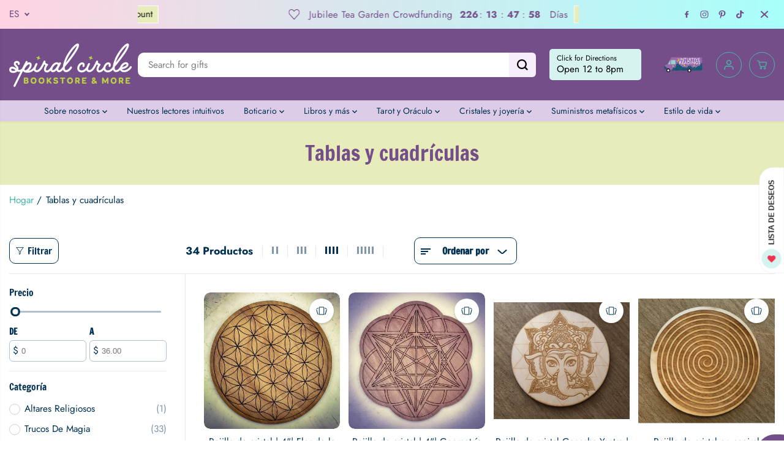

--- FILE ---
content_type: text/html; charset=utf-8
request_url: https://www.spiralcircle.com/es/collections/tables-grids-1
body_size: 75460
content:
<!doctype html>
<html class="no-js" lang="es">
  <head>
    <meta charset="utf-8">
    <meta http-equiv="X-UA-Compatible" content="IE=edge,chrome=1">
    <meta name="viewport" content="width=device-width,initial-scale=1"><meta property="og:site_name" content="Spiral Circle">
<meta property="og:url" content="https://www.spiralcircle.com/es/collections/tables-grids-1">
<meta property="og:title" content="Tablas y cuadrículas">
<meta property="og:type" content="product.group">
<meta property="og:description" content="Spiral Circle es una librería metafísica y una tienda minorista que vende velas, instrumentos sagrados, productos orgánicos y de bienestar, cristales, joyas, artículos para el hogar y otros artículos.">
  <script type="application/ld+json">
    {
      "@context": "http://schema.org",
      "@type": "Organization",
      "name": "Spiral Circle","sameAs": ["","https:\/\/www.facebook.com\/spiralcirclebookstore","https:\/\/www.pinterest.com\/spiralcirclebookstore\/","https:\/\/www.instagram.com\/spiralcirclebookstore\/","","","",""],
      "url":"https:\/\/www.spiralcircle.com"}
  </script>
  

<meta name="twitter:card" content="summary_large_image">
<meta name="twitter:title" content="Tablas y cuadrículas">
<meta name="twitter:description" content="Spiral Circle es una librería metafísica y una tienda minorista que vende velas, instrumentos sagrados, productos orgánicos y de bienestar, cristales, joyas, artículos para el hogar y otros artículos.">
<link rel="canonical" href="https://www.spiralcircle.com/es/collections/tables-grids-1">
    <link rel="preconnect" href="https://cdn.shopify.com" crossorigin><link rel="preconnect" href="https://fonts.shopifycdn.com" crossorigin><title>Tablas y cuadrículas</title><script>window.performance && window.performance.mark && window.performance.mark('shopify.content_for_header.start');</script><meta name="google-site-verification" content="Dq0lQFLNhn-CjQXgN7IU9AXS6ReifX80b3MQeYjSm5g">
<meta name="facebook-domain-verification" content="djc9ttnedmp8xpqzvicnx6wwbdbsqq">
<meta id="shopify-digital-wallet" name="shopify-digital-wallet" content="/24434671721/digital_wallets/dialog">
<meta name="shopify-checkout-api-token" content="f672cde15dabd4514a01df048e44db59">
<meta id="in-context-paypal-metadata" data-shop-id="24434671721" data-venmo-supported="false" data-environment="production" data-locale="es_ES" data-paypal-v4="true" data-currency="USD">
<link rel="alternate" type="application/atom+xml" title="Feed" href="/es/collections/tables-grids-1.atom" />
<link rel="next" href="/es/collections/tables-grids-1?page=2">
<link rel="alternate" hreflang="x-default" href="https://www.spiralcircle.com/collections/tables-grids-1">
<link rel="alternate" hreflang="en" href="https://www.spiralcircle.com/collections/tables-grids-1">
<link rel="alternate" hreflang="es" href="https://www.spiralcircle.com/es/collections/tables-grids-1">
<link rel="alternate" type="application/json+oembed" href="https://www.spiralcircle.com/es/collections/tables-grids-1.oembed">
<script async="async" src="/checkouts/internal/preloads.js?locale=es-US"></script>
<link rel="preconnect" href="https://shop.app" crossorigin="anonymous">
<script async="async" src="https://shop.app/checkouts/internal/preloads.js?locale=es-US&shop_id=24434671721" crossorigin="anonymous"></script>
<script id="apple-pay-shop-capabilities" type="application/json">{"shopId":24434671721,"countryCode":"US","currencyCode":"USD","merchantCapabilities":["supports3DS"],"merchantId":"gid:\/\/shopify\/Shop\/24434671721","merchantName":"Spiral Circle","requiredBillingContactFields":["postalAddress","email","phone"],"requiredShippingContactFields":["postalAddress","email","phone"],"shippingType":"shipping","supportedNetworks":["visa","masterCard","amex","discover","elo","jcb"],"total":{"type":"pending","label":"Spiral Circle","amount":"1.00"},"shopifyPaymentsEnabled":true,"supportsSubscriptions":true}</script>
<script id="shopify-features" type="application/json">{"accessToken":"f672cde15dabd4514a01df048e44db59","betas":["rich-media-storefront-analytics"],"domain":"www.spiralcircle.com","predictiveSearch":true,"shopId":24434671721,"locale":"es"}</script>
<script>var Shopify = Shopify || {};
Shopify.shop = "spiral-circle-orlando.myshopify.com";
Shopify.locale = "es";
Shopify.currency = {"active":"USD","rate":"1.0"};
Shopify.country = "US";
Shopify.theme = {"name":"[CURRENT] Yuva published 12.02.25","id":138684694633,"schema_name":"Yuva","schema_version":"13.0.2","theme_store_id":1615,"role":"main"};
Shopify.theme.handle = "null";
Shopify.theme.style = {"id":null,"handle":null};
Shopify.cdnHost = "www.spiralcircle.com/cdn";
Shopify.routes = Shopify.routes || {};
Shopify.routes.root = "/es/";</script>
<script type="module">!function(o){(o.Shopify=o.Shopify||{}).modules=!0}(window);</script>
<script>!function(o){function n(){var o=[];function n(){o.push(Array.prototype.slice.apply(arguments))}return n.q=o,n}var t=o.Shopify=o.Shopify||{};t.loadFeatures=n(),t.autoloadFeatures=n()}(window);</script>
<script>
  window.ShopifyPay = window.ShopifyPay || {};
  window.ShopifyPay.apiHost = "shop.app\/pay";
  window.ShopifyPay.redirectState = null;
</script>
<script id="shop-js-analytics" type="application/json">{"pageType":"collection"}</script>
<script defer="defer" async type="module" src="//www.spiralcircle.com/cdn/shopifycloud/shop-js/modules/v2/client.init-shop-cart-sync_B5knhve2.es.esm.js"></script>
<script defer="defer" async type="module" src="//www.spiralcircle.com/cdn/shopifycloud/shop-js/modules/v2/chunk.common_DUtBTchb.esm.js"></script>
<script type="module">
  await import("//www.spiralcircle.com/cdn/shopifycloud/shop-js/modules/v2/client.init-shop-cart-sync_B5knhve2.es.esm.js");
await import("//www.spiralcircle.com/cdn/shopifycloud/shop-js/modules/v2/chunk.common_DUtBTchb.esm.js");

  window.Shopify.SignInWithShop?.initShopCartSync?.({"fedCMEnabled":true,"windoidEnabled":true});

</script>
<script>
  window.Shopify = window.Shopify || {};
  if (!window.Shopify.featureAssets) window.Shopify.featureAssets = {};
  window.Shopify.featureAssets['shop-js'] = {"shop-cart-sync":["modules/v2/client.shop-cart-sync_Cu3ACRcZ.es.esm.js","modules/v2/chunk.common_DUtBTchb.esm.js"],"init-fed-cm":["modules/v2/client.init-fed-cm_BJrnB9kG.es.esm.js","modules/v2/chunk.common_DUtBTchb.esm.js"],"shop-button":["modules/v2/client.shop-button_CG6GKOD_.es.esm.js","modules/v2/chunk.common_DUtBTchb.esm.js"],"shop-cash-offers":["modules/v2/client.shop-cash-offers_gbZJIl7z.es.esm.js","modules/v2/chunk.common_DUtBTchb.esm.js","modules/v2/chunk.modal_BWJC_e_i.esm.js"],"init-windoid":["modules/v2/client.init-windoid_8ySNSk4Z.es.esm.js","modules/v2/chunk.common_DUtBTchb.esm.js"],"init-shop-email-lookup-coordinator":["modules/v2/client.init-shop-email-lookup-coordinator_wAcB8hvS.es.esm.js","modules/v2/chunk.common_DUtBTchb.esm.js"],"shop-toast-manager":["modules/v2/client.shop-toast-manager_Bg_V7N2L.es.esm.js","modules/v2/chunk.common_DUtBTchb.esm.js"],"shop-login-button":["modules/v2/client.shop-login-button_9GhCXlmE.es.esm.js","modules/v2/chunk.common_DUtBTchb.esm.js","modules/v2/chunk.modal_BWJC_e_i.esm.js"],"avatar":["modules/v2/client.avatar_BTnouDA3.es.esm.js"],"pay-button":["modules/v2/client.pay-button_18xvAuUL.es.esm.js","modules/v2/chunk.common_DUtBTchb.esm.js"],"init-shop-cart-sync":["modules/v2/client.init-shop-cart-sync_B5knhve2.es.esm.js","modules/v2/chunk.common_DUtBTchb.esm.js"],"init-customer-accounts":["modules/v2/client.init-customer-accounts_BuGWnp7m.es.esm.js","modules/v2/client.shop-login-button_9GhCXlmE.es.esm.js","modules/v2/chunk.common_DUtBTchb.esm.js","modules/v2/chunk.modal_BWJC_e_i.esm.js"],"init-shop-for-new-customer-accounts":["modules/v2/client.init-shop-for-new-customer-accounts_B-HfpYBc.es.esm.js","modules/v2/client.shop-login-button_9GhCXlmE.es.esm.js","modules/v2/chunk.common_DUtBTchb.esm.js","modules/v2/chunk.modal_BWJC_e_i.esm.js"],"init-customer-accounts-sign-up":["modules/v2/client.init-customer-accounts-sign-up_C94lauhm.es.esm.js","modules/v2/client.shop-login-button_9GhCXlmE.es.esm.js","modules/v2/chunk.common_DUtBTchb.esm.js","modules/v2/chunk.modal_BWJC_e_i.esm.js"],"checkout-modal":["modules/v2/client.checkout-modal_DUL5NYMv.es.esm.js","modules/v2/chunk.common_DUtBTchb.esm.js","modules/v2/chunk.modal_BWJC_e_i.esm.js"],"shop-follow-button":["modules/v2/client.shop-follow-button_Mw9EIQD1.es.esm.js","modules/v2/chunk.common_DUtBTchb.esm.js","modules/v2/chunk.modal_BWJC_e_i.esm.js"],"lead-capture":["modules/v2/client.lead-capture_DYjuQXkS.es.esm.js","modules/v2/chunk.common_DUtBTchb.esm.js","modules/v2/chunk.modal_BWJC_e_i.esm.js"],"shop-login":["modules/v2/client.shop-login_DK54Bfm6.es.esm.js","modules/v2/chunk.common_DUtBTchb.esm.js","modules/v2/chunk.modal_BWJC_e_i.esm.js"],"payment-terms":["modules/v2/client.payment-terms_JXZtx-3Y.es.esm.js","modules/v2/chunk.common_DUtBTchb.esm.js","modules/v2/chunk.modal_BWJC_e_i.esm.js"]};
</script>
<script id="__st">var __st={"a":24434671721,"offset":-18000,"reqid":"9c9209ec-56d1-4351-aa83-b4bfbb612b01-1768558312","pageurl":"www.spiralcircle.com\/es\/collections\/tables-grids-1","u":"fae4d4fe3807","p":"collection","rtyp":"collection","rid":266201235561};</script>
<script>window.ShopifyPaypalV4VisibilityTracking = true;</script>
<script id="captcha-bootstrap">!function(){'use strict';const t='contact',e='account',n='new_comment',o=[[t,t],['blogs',n],['comments',n],[t,'customer']],c=[[e,'customer_login'],[e,'guest_login'],[e,'recover_customer_password'],[e,'create_customer']],r=t=>t.map((([t,e])=>`form[action*='/${t}']:not([data-nocaptcha='true']) input[name='form_type'][value='${e}']`)).join(','),a=t=>()=>t?[...document.querySelectorAll(t)].map((t=>t.form)):[];function s(){const t=[...o],e=r(t);return a(e)}const i='password',u='form_key',d=['recaptcha-v3-token','g-recaptcha-response','h-captcha-response',i],f=()=>{try{return window.sessionStorage}catch{return}},m='__shopify_v',_=t=>t.elements[u];function p(t,e,n=!1){try{const o=window.sessionStorage,c=JSON.parse(o.getItem(e)),{data:r}=function(t){const{data:e,action:n}=t;return t[m]||n?{data:e,action:n}:{data:t,action:n}}(c);for(const[e,n]of Object.entries(r))t.elements[e]&&(t.elements[e].value=n);n&&o.removeItem(e)}catch(o){console.error('form repopulation failed',{error:o})}}const l='form_type',E='cptcha';function T(t){t.dataset[E]=!0}const w=window,h=w.document,L='Shopify',v='ce_forms',y='captcha';let A=!1;((t,e)=>{const n=(g='f06e6c50-85a8-45c8-87d0-21a2b65856fe',I='https://cdn.shopify.com/shopifycloud/storefront-forms-hcaptcha/ce_storefront_forms_captcha_hcaptcha.v1.5.2.iife.js',D={infoText:'Protegido por hCaptcha',privacyText:'Privacidad',termsText:'Términos'},(t,e,n)=>{const o=w[L][v],c=o.bindForm;if(c)return c(t,g,e,D).then(n);var r;o.q.push([[t,g,e,D],n]),r=I,A||(h.body.append(Object.assign(h.createElement('script'),{id:'captcha-provider',async:!0,src:r})),A=!0)});var g,I,D;w[L]=w[L]||{},w[L][v]=w[L][v]||{},w[L][v].q=[],w[L][y]=w[L][y]||{},w[L][y].protect=function(t,e){n(t,void 0,e),T(t)},Object.freeze(w[L][y]),function(t,e,n,w,h,L){const[v,y,A,g]=function(t,e,n){const i=e?o:[],u=t?c:[],d=[...i,...u],f=r(d),m=r(i),_=r(d.filter((([t,e])=>n.includes(e))));return[a(f),a(m),a(_),s()]}(w,h,L),I=t=>{const e=t.target;return e instanceof HTMLFormElement?e:e&&e.form},D=t=>v().includes(t);t.addEventListener('submit',(t=>{const e=I(t);if(!e)return;const n=D(e)&&!e.dataset.hcaptchaBound&&!e.dataset.recaptchaBound,o=_(e),c=g().includes(e)&&(!o||!o.value);(n||c)&&t.preventDefault(),c&&!n&&(function(t){try{if(!f())return;!function(t){const e=f();if(!e)return;const n=_(t);if(!n)return;const o=n.value;o&&e.removeItem(o)}(t);const e=Array.from(Array(32),(()=>Math.random().toString(36)[2])).join('');!function(t,e){_(t)||t.append(Object.assign(document.createElement('input'),{type:'hidden',name:u})),t.elements[u].value=e}(t,e),function(t,e){const n=f();if(!n)return;const o=[...t.querySelectorAll(`input[type='${i}']`)].map((({name:t})=>t)),c=[...d,...o],r={};for(const[a,s]of new FormData(t).entries())c.includes(a)||(r[a]=s);n.setItem(e,JSON.stringify({[m]:1,action:t.action,data:r}))}(t,e)}catch(e){console.error('failed to persist form',e)}}(e),e.submit())}));const S=(t,e)=>{t&&!t.dataset[E]&&(n(t,e.some((e=>e===t))),T(t))};for(const o of['focusin','change'])t.addEventListener(o,(t=>{const e=I(t);D(e)&&S(e,y())}));const B=e.get('form_key'),M=e.get(l),P=B&&M;t.addEventListener('DOMContentLoaded',(()=>{const t=y();if(P)for(const e of t)e.elements[l].value===M&&p(e,B);[...new Set([...A(),...v().filter((t=>'true'===t.dataset.shopifyCaptcha))])].forEach((e=>S(e,t)))}))}(h,new URLSearchParams(w.location.search),n,t,e,['guest_login'])})(!1,!0)}();</script>
<script integrity="sha256-4kQ18oKyAcykRKYeNunJcIwy7WH5gtpwJnB7kiuLZ1E=" data-source-attribution="shopify.loadfeatures" defer="defer" src="//www.spiralcircle.com/cdn/shopifycloud/storefront/assets/storefront/load_feature-a0a9edcb.js" crossorigin="anonymous"></script>
<script crossorigin="anonymous" defer="defer" src="//www.spiralcircle.com/cdn/shopifycloud/storefront/assets/shopify_pay/storefront-65b4c6d7.js?v=20250812"></script>
<script data-source-attribution="shopify.dynamic_checkout.dynamic.init">var Shopify=Shopify||{};Shopify.PaymentButton=Shopify.PaymentButton||{isStorefrontPortableWallets:!0,init:function(){window.Shopify.PaymentButton.init=function(){};var t=document.createElement("script");t.src="https://www.spiralcircle.com/cdn/shopifycloud/portable-wallets/latest/portable-wallets.es.js",t.type="module",document.head.appendChild(t)}};
</script>
<script data-source-attribution="shopify.dynamic_checkout.buyer_consent">
  function portableWalletsHideBuyerConsent(e){var t=document.getElementById("shopify-buyer-consent"),n=document.getElementById("shopify-subscription-policy-button");t&&n&&(t.classList.add("hidden"),t.setAttribute("aria-hidden","true"),n.removeEventListener("click",e))}function portableWalletsShowBuyerConsent(e){var t=document.getElementById("shopify-buyer-consent"),n=document.getElementById("shopify-subscription-policy-button");t&&n&&(t.classList.remove("hidden"),t.removeAttribute("aria-hidden"),n.addEventListener("click",e))}window.Shopify?.PaymentButton&&(window.Shopify.PaymentButton.hideBuyerConsent=portableWalletsHideBuyerConsent,window.Shopify.PaymentButton.showBuyerConsent=portableWalletsShowBuyerConsent);
</script>
<script data-source-attribution="shopify.dynamic_checkout.cart.bootstrap">document.addEventListener("DOMContentLoaded",(function(){function t(){return document.querySelector("shopify-accelerated-checkout-cart, shopify-accelerated-checkout")}if(t())Shopify.PaymentButton.init();else{new MutationObserver((function(e,n){t()&&(Shopify.PaymentButton.init(),n.disconnect())})).observe(document.body,{childList:!0,subtree:!0})}}));
</script>
<script id='scb4127' type='text/javascript' async='' src='https://www.spiralcircle.com/cdn/shopifycloud/privacy-banner/storefront-banner.js'></script><link id="shopify-accelerated-checkout-styles" rel="stylesheet" media="screen" href="https://www.spiralcircle.com/cdn/shopifycloud/portable-wallets/latest/accelerated-checkout-backwards-compat.css" crossorigin="anonymous">
<style id="shopify-accelerated-checkout-cart">
        #shopify-buyer-consent {
  margin-top: 1em;
  display: inline-block;
  width: 100%;
}

#shopify-buyer-consent.hidden {
  display: none;
}

#shopify-subscription-policy-button {
  background: none;
  border: none;
  padding: 0;
  text-decoration: underline;
  font-size: inherit;
  cursor: pointer;
}

#shopify-subscription-policy-button::before {
  box-shadow: none;
}

      </style>

<script>window.performance && window.performance.mark && window.performance.mark('shopify.content_for_header.end');</script>
    <script>
      document.documentElement.className = document.documentElement.className.replace('no-js', 'js');
    </script><style>
  /*============= page loader css start ========*/
  .yv-page-loader {
    position: fixed;
    width: 100%;
    height: 100%;
    background-color: rgba(255, 255, 255, 1);
    left: 0;
    top: 0;
    display: flex;
    align-items: center;
    justify-content: center;
    z-index: 99;
    opacity: 0;
    transform: translateY(-100%);
  }
  .page-loading .yv-page-loader {
    opacity: 1;
    transform: translateY(0);
  }
  .yv-page-loader img {
    max-width: 100px;
  }
  /*============= page loader css end ========*/
</style>
<style data-shopify>
  @font-face {
  font-family: Jost;
  font-weight: 400;
  font-style: normal;
  font-display: swap;
  src: url("//www.spiralcircle.com/cdn/fonts/jost/jost_n4.d47a1b6347ce4a4c9f437608011273009d91f2b7.woff2") format("woff2"),
       url("//www.spiralcircle.com/cdn/fonts/jost/jost_n4.791c46290e672b3f85c3d1c651ef2efa3819eadd.woff") format("woff");
}

  @font-face {
  font-family: Jost;
  font-weight: 700;
  font-style: normal;
  font-display: swap;
  src: url("//www.spiralcircle.com/cdn/fonts/jost/jost_n7.921dc18c13fa0b0c94c5e2517ffe06139c3615a3.woff2") format("woff2"),
       url("//www.spiralcircle.com/cdn/fonts/jost/jost_n7.cbfc16c98c1e195f46c536e775e4e959c5f2f22b.woff") format("woff");
}

  @font-face {
  font-family: Jost;
  font-weight: 400;
  font-style: italic;
  font-display: swap;
  src: url("//www.spiralcircle.com/cdn/fonts/jost/jost_i4.b690098389649750ada222b9763d55796c5283a5.woff2") format("woff2"),
       url("//www.spiralcircle.com/cdn/fonts/jost/jost_i4.fd766415a47e50b9e391ae7ec04e2ae25e7e28b0.woff") format("woff");
}

  @font-face {
  font-family: Jost;
  font-weight: 700;
  font-style: italic;
  font-display: swap;
  src: url("//www.spiralcircle.com/cdn/fonts/jost/jost_i7.d8201b854e41e19d7ed9b1a31fe4fe71deea6d3f.woff2") format("woff2"),
       url("//www.spiralcircle.com/cdn/fonts/jost/jost_i7.eae515c34e26b6c853efddc3fc0c552e0de63757.woff") format("woff");
}

  @font-face {
  font-family: "Francois One";
  font-weight: 400;
  font-style: normal;
  font-display: swap;
  src: url("//www.spiralcircle.com/cdn/fonts/francois_one/francoisone_n4.70339cd20b7fa74dc81d81fea266bdef08579b3d.woff2") format("woff2"),
       url("//www.spiralcircle.com/cdn/fonts/francois_one/francoisone_n4.ab789bc904a66cbd54ab33b696d898b6c767eb48.woff") format("woff");
}

  
  @font-face {
  font-family: Pacifico;
  font-weight: 400;
  font-style: normal;
  font-display: swap;
  src: url("//www.spiralcircle.com/cdn/fonts/pacifico/pacifico_n4.70d15be9aa2255257fe626d87fbc1ed38436b047.woff2") format("woff2"),
       url("//www.spiralcircle.com/cdn/fonts/pacifico/pacifico_n4.a3007cff6385e4e75c208a720cd121ff3558d293.woff") format("woff");
}

  
  
  :root {
    --body-background: #ffffff;
    --gray: #cfcbcb;
    --dark-gray: #747474;
    --green:#6cad61;
    --red:#ec7c7c;
    --heading-font-family:"Francois One",sans-serif;
    --heading-font-weight:400;
    --heading-font-style:normal;
    --font-family:Jost,sans-serif;
    --font-weight:400;
    --font-style:normal;
    --body-font-weight-bold: 300;
    --accent-font-family: Pacifico,cursive;
    --accent_spacing: 0.0em;
    --accent-font-style:normal; ;
    --accent_line_height: 1.6;
    --accent-font-weight: 400;
    --thin:100;
    --light:300;
    --normal:400;
    --medium:500;
    --semibold:600;
    --bold:700;
    --extrabold:900;
    --theme-color: #48b7a9;
    --theme-light-color: rgba(72, 183, 169, 0.1);
    --colorTextBody: #003051;
    --colorLightTextBody: rgba(0, 48, 81, 0.5);
    --colorXlightTextBody: rgba(0, 48, 81, 0.3);
    --colorXXlightTextBody: rgba(0, 48, 81, 0.1);
    --cartDotColor: #f4bc2f;
    --cartDotColorLight:rgba(244, 188, 47, 0.3);
    --cartDotColorNull:rgba(244, 188, 47, 0);
    --colorBtnPrimary: #744e89;
    --colorBtnPrimaryText: #ffffff;
    --colorBtnPrimaryBorder: #744e89;
    --colorBtnSecondary: #ffffff;
    --colorBtnSecondaryText:#744e89;
    --colorBtnSecondaryBorder:#ffffff;
    --primaryColorBody: #ffffff;
    --primaryColorXlightBody: rgba(255, 255, 255, 0.3);
    --primaryColorXXlightBody: rgba(255, 255, 255, 0.1);
    --saleBadgeBg:#f4bc2f;
    --saleBadgeText:#ffffff;
    --soldBadgeBg:#d84027;
    --soldBadgeText:#ffffff;
    --preorderBadgeBg:#E22120;
    --preorderBadgeText:#ffffff;
    --customBadgeBg:#000000;
    --customBadgeText:#ffffff;
    --secondaryColorBody: #d6f3f0;
    --product-grid-image-size:contain;
    --primaryCardBackground: #ffffff;
    --secondaryCardBackground: #ffffff;
    --tertiaryCardBackground: #ffffff;
    --quaternaryCardBackground: #ffffff;
    --gradientCardBackground: #ffffff;
    --primaryCardText: #000000;
    --secondaryCardText: #000000;
    --tertiaryCardText: #000000;
    --quaternaryCardText: #000000;
    --gradientCardText: ;
    --cardRadius: 10px;
    --inputRadius: 10px;
    --primaryBorderColor: #000000;
    --secondaryBorderColor: #000000;
    --tertiaryBorderColor: #000000;
    --quaternaryBorderColor: #000000;
    --gradientBorderColor: ;
     --line-clamp-count: 2;
    
--primarySocialIconBg:#e6e6e6;
      --primaryAlternateBg:#f2f2f2;--secondarySocialIconBg:#afe7e2;--tertiarySocialIconBg:#004e84;--quaternarySocialIconBg:#c6a9d7;
--cartBottomBg:#e6e6e6;
    --secondarycolorTextBody: #000000;
    --secondaryColorLightTextBody: rgba(0, 0, 0, 0.5);
    --secondaryColorXlightTextBody: rgba(0, 0, 0, 0.3);
    --secondaryColorXXlightTextBody: rgba(0, 0, 0, 0.1);
    --secondary_heading_color: #000000;
    --secondary_subheading_color: #181818;
    --tertiaryColorBody:#003051;
    --tertiarycolorTextBody: #48b7a9;
    --tertiaryColorLightTextBody: rgba(72, 183, 169, 0.5);
    --tertiaryColorXlightTextBody: rgba(72, 183, 169, 0.3);
    --tertiaryColorXXlightTextBody: rgba(72, 183, 169, 0.1);
    --tertiary_heading_color: #ffffff;
    --tertiary_subheading_color: #181818;
    --gradientColorBody: linear-gradient(20deg, rgba(214, 243, 240, 1) 43%, rgba(221, 204, 231, 0.64) 76%);
    --quaternaryColorBody: #ddcce7;
    --quaternarycolorTextBody: #000000;
    --quaternaryColorLightTextBody: rgba(0, 0, 0, 0.5);
    --quaternaryColorXlightTextBody: rgba(0, 0, 0, 0.3);
    --quaternaryColorXXlightTextBody: rgba(0, 0, 0, 0.1);
    --quaternary_heading_color: #181818;
    --quaternary_subheading_color: #181818;
    --colorImageBg: rgba(0,0,0,0);
    --colorImageBorder: #000000;
    --productImageBorder:0;
    --articleImageBorder:0;
    --collectionImageBorder:0;
    --colorTextSavings: #a82044;
    --colorBgSavings: #f47f93;
    --heading_color: #003051;
    --subheading_color: #181818;
    --heading_base_size: 1.0;
    --heading_spacing: 0.0em;
    --heading_line_height: 1.3;
    --base_spacing: 0.0em;
    --base_line_height: 1.5;
    --text_base_size: 1.1;
    --buttonRadius: 6px;
    --productGridRadius: ;
    --headingTextTransform:;
    --buttonFontFamily: var(--font-family);
    --buttonFontStyle: var(--font-style);
    --buttonFontWeight: var(--font-weight);
    --variantFontFamily: var(--font-family);
    --variantFontStyle: var(--font-style);
    --variantFontWeight: var(--font-weight);
    --filtersHeadingFontFamily: var(--heading-font-family);
    --filtersHeadingFontStyle: var(--heading-font-style);
    --filtersHeadingFontWeight: var(--heading-font-weight);
    --priceFontFamily: var(--font-family);
    --priceFontStyle: var(--font-style);
    --priceFontWeight: var(--font-weight);
    --tabHeadingFontFamily: var(--font-family);
    --tabHeadingFontStyle: var(--font-style);
    --tabHeadingFontWeight: var(--font-weight);
    --tabHeadingTextTransform:;
    --navigationFontFamily: var(--font-family);
    --navigationFontStyle: var(--font-style);
    --navigationFontWeight: var(--font-weight);
    --navigationTextTransform:;
    --variantTextTransform:uppercase;
    --xsmallText:calc(var(--text_base_size) * 10px);
    --smallText: calc(var(--text_base_size) * 12px);
    --text: calc(var(--text_base_size) * 14px);
    --mediumText: calc(var(--text_base_size) * 16px);
    --largeText: calc(var(--text_base_size) * 18px);
    --xlargeText:  calc(var(--text_base_size) * 20px);
    --buttonAnimationDirection:translateY(100%);
  }

  @media (min-width:1025px) {
        
    .button:before,
    .pdp-action-container button.shopify-payment-button__button--hidden:before,
    .pdp-action-container button.shopify-payment-button__button:before,
    .tertiary-button:before {
        content: "";
        position: absolute;top:0;
          left:0;
          width:100%;
          height:0;z-index: -1;
        transition: 0.6s ease-in-out;
    }
    .button:hover:before,
    .pdp-action-container button.shopify-payment-button__button--hidden:hover:before,
    .pdp-action-container button.shopify-payment-button__button:hover:before,
    .secondary-button:hover:before {bottom:0;
        top:auto;
        height:100%;}
    
  }
  .yv-product-title{
    opacity:1.0;
  } 
  .countryflags { display:flex; height: 20px; flex-shrink: 0; filter: drop-shadow(0px 2px 3px rgb(0 0 0 / 0.1)); }
  .countryflag__AD { background-position: 0 0; } .countryflag__AE { background-position: -21px 0; } .countryflag__AF {
  background-position: 0 -21px; } .countryflag__African_nion { background-position: -21px -21px; } .countryflag__AG {
  background-position: -42px 0; } .countryflag__AI { background-position: -42px -21px; } .countryflag__AL {
  background-position: 0 -42px; } .countryflag__AM { background-position: -21px -42px; } .countryflag__AMS {
  background-position: -42px -42px; } .countryflag__AO { background-position: -63px 0; } .countryflag__AQ {
  background-position: -63px -21px; } .countryflag__AR { background-position: -63px -42px; } .countryflag__AS {
  background-position: 0 -63px; } .countryflag__AT { background-position: -21px -63px; } .countryflag__AU {
  background-position: -42px -63px; } .countryflag__AW { background-position: -63px -63px; } .countryflag__AX {
  background-position: -84px 0; } .countryflag__AZ { background-position: -84px -21px; } .countryflag__BA {
  background-position: -84px -42px; } .countryflag__BB { background-position: -84px -63px; } .countryflag__BD {
  background-position: 0 -84px; } .countryflag__BE { background-position: -21px -84px; } .countryflag__BF {
  background-position: -42px -84px; } .countryflag__BG { background-position: -63px -84px; } .countryflag__BH {
  background-position: -84px -84px; } .countryflag__BI { background-position: -105px 0; } .countryflag__BJ {
  background-position: -105px -21px; } .countryflag__BL { background-position: -105px -42px; } .countryflag__BM {
  background-position: -105px -63px; } .countryflag__BN { background-position: -105px -84px; } .countryflag__BO {
  background-position: 0 -105px; } .countryflag__BQ-BO { background-position: -21px -105px; } .countryflag__BQ-SA {
  background-position: -42px -105px; } .countryflag__BQ-SE { background-position: -63px -105px; } .countryflag__BR {
  background-position: -84px -105px; } .countryflag__BS { background-position: -105px -105px; } .countryflag__BT {
  background-position: -126px 0; } .countryflag__BV { background-position: -126px -21px; } .countryflag__BW {
  background-position: -126px -42px; } .countryflag__BY { background-position: -126px -63px; } .countryflag__BZ {
  background-position: -126px -84px; } .countryflag__CA { background-position: -126px -105px; } .countryflag__CC {
  background-position: 0 -126px; } .countryflag__CD { background-position: -21px -126px; } .countryflag__CF {
  background-position: -42px -126px; } .countryflag__CG { background-position: -63px -126px; } .countryflag__CH {
  background-position: -84px -126px; } .countryflag__CI { background-position: -105px -126px; } .countryflag__CK {
  background-position: -126px -126px; } .countryflag__CL { background-position: -147px 0; } .countryflag__CM {
  background-position: -147px -21px; } .countryflag__CN { background-position: -147px -42px; } .countryflag__CO {
  background-position: -147px -63px; } .countryflag__CR { background-position: -147px -84px; } .countryflag__CU {
  background-position: -147px -105px; } .countryflag__CV { background-position: -147px -126px; } .countryflag__CW {
  background-position: 0 -147px; } .countryflag__CX { background-position: -21px -147px; } .countryflag__CY {
  background-position: -42px -147px; } .countryflag__CZ { background-position: -63px -147px; } .countryflag__DE {
  background-position: -84px -147px; } .countryflag__DJ { background-position: -105px -147px; } .countryflag__DK {
  background-position: -126px -147px; } .countryflag__DM { background-position: -147px -147px; } .countryflag__DO {
  background-position: -168px 0; } .countryflag__DZ { background-position: -168px -21px; } .countryflag__EC {
  background-position: -168px -42px; } .countryflag__EE { background-position: -168px -63px; } .countryflag__EG {
  background-position: -168px -84px; } .countryflag__EH { background-position: -168px -105px; } .countryflag__ER {
  background-position: -168px -126px; } .countryflag__ES { background-position: -168px -147px; } .countryflag__ET {
  background-position: 0 -168px; } .countryflag__EUROPE { background-position: -21px -168px; } .countryflag__FI {
  background-position: -42px -168px; } .countryflag__FJ { background-position: -63px -168px; } .countryflag__FK {
  background-position: -84px -168px; } .countryflag__FM { background-position: -105px -168px; } .countryflag__FO {
  background-position: -126px -168px; } .countryflag__FR { background-position: -147px -168px; } .countryflag__GA {
  background-position: -168px -168px; } .countryflag__GB { background-position: -189px -63px; } .countryflag__GB-NIR {
  background-position: -189px -21px; } .countryflag__GB-SCT { background-position: -189px -42px; } .countryflag__GB-UKM {
  background-position: -189px -63px; } .countryflag__GB-WLS { background-position: -189px -84px; } .countryflag__GD {
  background-position: -189px -105px; } .countryflag__GE { background-position: -189px -126px; } .countryflag__GF {
  background-position: -189px -147px; } .countryflag__GG { background-position: -189px -168px; } .countryflag__GH {
  background-position: 0 -189px; } .countryflag__GI { background-position: -21px -189px; } .countryflag__GL {
  background-position: -42px -189px; } .countryflag__GM { background-position: -63px -189px; } .countryflag__GN {
  background-position: -84px -189px; } .countryflag__GP { background-position: -105px -189px; } .countryflag__GP {
  background-position: -126px -189px; } .countryflag__GQ { background-position: -147px -189px; } .countryflag__GR {
  background-position: -168px -189px; } .countryflag__GS { background-position: -189px -189px; } .countryflag__GT {
  background-position: -210px 0; } .countryflag__GU { background-position: -210px -21px; } .countryflag__GW {
  background-position: -210px -42px; } .countryflag__GY { background-position: -210px -63px; } .countryflag__HK {
  background-position: -210px -84px; } .countryflag__HM { background-position: -210px -105px; } .countryflag__HN {
  background-position: -210px -126px; } .countryflag__HR { background-position: -210px -147px; } .countryflag__HT {
  background-position: -210px -168px; } .countryflag__HU { background-position: -210px -189px; } .countryflag__ID {
  background-position: 0 -210px; } .countryflag__IE { background-position: -21px -210px; } .countryflag__IL {
  background-position: -42px -210px; } .countryflag__IM { background-position: -63px -210px; } .countryflag__IN {
  background-position: -84px -210px; } .countryflag__IO { background-position: -105px -210px; } .countryflag__IQ {
  background-position: -126px -210px; } .countryflag__IR { background-position: -147px -210px; } .countryflag__IS {
  background-position: -168px -210px; } .countryflag__IT { background-position: -189px -210px; } .countryflag__JE {
  background-position: -210px -210px; } .countryflag__JM { background-position: -231px 0; } .countryflag__JO {
  background-position: -231px -21px; } .countryflag__JP { background-position: -231px -42px; } .countryflag__KG {
  background-position: -231px -63px; } .countryflag__KH { background-position: -231px -84px; } .countryflag__KI {
  background-position: -231px -105px; } .countryflag__KM { background-position: -231px -126px; } .countryflag__KN {
  background-position: -231px -147px; } .countryflag__KN-SK { background-position: -231px -168px; } .countryflag__KP {
  background-position: -231px -189px; } .countryflag__KR { background-position: -231px -210px; } .countryflag__KW {
  background-position: 0 -231px; } .countryflag__KY { background-position: -21px -231px; } .countryflag__KZ {
  background-position: -42px -231px; } .countryflag__LA { background-position: -63px -231px; } .countryflag__LB {
  background-position: -84px -231px; } .countryflag__LC { background-position: -105px -231px; } .countryflag__LI {
  background-position: -126px -231px; } .countryflag__LK { background-position: -147px -231px; } .countryflag__LR {
  background-position: -168px -231px; } .countryflag__LS { background-position: -189px -231px; } .countryflag__LT {
  background-position: -210px -231px; } .countryflag__LU { background-position: -231px -231px; } .countryflag__LV {
  background-position: -252px 0; } .countryflag__LY { background-position: -252px -21px; } .countryflag__MA {
  background-position: -252px -42px; } .countryflag__MC { background-position: -252px -63px; } .countryflag__MD {
  background-position: -252px -84px; } .countryflag__ME { background-position: -252px -105px; } .countryflag__MF {
  background-position: -252px -126px; } .countryflag__MG { background-position: -252px -147px; } .countryflag__MH {
  background-position: -252px -168px; } .countryflag__MK { background-position: -252px -189px; } .countryflag__ML {
  background-position: -252px -210px; } .countryflag__MM { background-position: -252px -231px; } .countryflag__MN {
  background-position: 0 -252px; } .countryflag__MO { background-position: -21px -252px; } .countryflag__MP {
  background-position: -42px -252px; } .countryflag__MQ { background-position: -63px -252px; } .countryflag__MQ-UNF {
  background-position: -84px -252px; } .countryflag__MR { background-position: -105px -252px; } .countryflag__MS {
  background-position: -126px -252px; } .countryflag__MT { background-position: -147px -252px; } .countryflag__MU {
  background-position: -168px -252px; } .countryflag__MV { background-position: -189px -252px; } .countryflag__MW {
  background-position: -210px -252px; } .countryflag__MX { background-position: -231px -252px; } .countryflag__MY {
  background-position: -252px -252px; } .countryflag__MZ { background-position: -273px 0; } .countryflag__NA {
  background-position: -273px -21px; } .countryflag__NC { background-position: -273px -42px; } .countryflag__NE {
  background-position: -273px -63px; } .countryflag__NF { background-position: -273px -84px; } .countryflag__NG {
  background-position: -273px -105px; } .countryflag__NI { background-position: -273px -126px; } .countryflag__NL {
  background-position: -273px -147px; } .countryflag__NO { background-position: -273px -168px; } .countryflag__NP {
  background-position: -273px -189px; } .countryflag__NR { background-position: -273px -210px; } .countryflag__NU {
  background-position: -273px -231px; } .countryflag__NZ { background-position: -273px -252px; } .countryflag__OM {
  background-position: 0 -273px; } .countryflag__PA { background-position: -21px -273px; } .countryflag__PE {
  background-position: -42px -273px; } .countryflag__PF { background-position: -63px -273px; } .countryflag__PG {
  background-position: -84px -273px; } .countryflag__PH { background-position: -105px -273px; } .countryflag__PK {
  background-position: -126px -273px; } .countryflag__PL { background-position: -147px -273px; } .countryflag__PM {
  background-position: -168px -273px; } .countryflag__PM-UNF { background-position: -189px -273px; } .countryflag__PN {
  background-position: -210px -273px; } .countryflag__PR { background-position: -231px -273px; } .countryflag__PS {
  background-position: -252px -273px; } .countryflag__PT { background-position: -273px -273px; } .countryflag__PW {
  background-position: -294px 0; } .countryflag__PY { background-position: -294px -21px; } .countryflag__QA {
  background-position: -294px -42px; } .countryflag__RAINBOW { background-position: -294px -63px; } .countryflag__RE {
  background-position: -294px -84px; } .countryflag__RO { background-position: -294px -105px; } .countryflag__RS {
  background-position: -294px -126px; } .countryflag__RU { background-position: -294px -147px; } .countryflag__RW {
  background-position: -294px -168px; } .countryflag__SA { background-position: -294px -189px; } .countryflag__SB {
  background-position: -294px -210px; } .countryflag__SC { background-position: -294px -231px; } .countryflag__SD {
  background-position: -294px -252px; } .countryflag__SE { background-position: -294px -273px; } .countryflag__SG {
  background-position: 0 -294px; } .countryflag__SH { background-position: -21px -294px; } .countryflag__SI {
  background-position: -42px -294px; } .countryflag__SJ { background-position: -63px -294px; } .countryflag__SK {
  background-position: -84px -294px; } .countryflag__SL { background-position: -105px -294px; } .countryflag__SM {
  background-position: -126px -294px; } .countryflag__SN { background-position: -147px -294px; } .countryflag__SO {
  background-position: -168px -294px; } .countryflag__SR { background-position: -189px -294px; } .countryflag__SS {
  background-position: -210px -294px; } .countryflag__ST { background-position: -231px -294px; } .countryflag__SV {
  background-position: -252px -294px; } .countryflag__SX { background-position: -273px -294px; } .countryflag__SY {
  background-position: -294px -294px; } .countryflag__SZ { background-position: -315px 0; } .countryflag__TC {
  background-position: -315px -21px; } .countryflag__TD { background-position: -315px -42px; } .countryflag__TF {
  background-position: -315px -63px; } .countryflag__TG { background-position: -315px -84px; } .countryflag__TH {
  background-position: -315px -105px; } .countryflag__TJ { background-position: -315px -126px; } .countryflag__TK {
  background-position: -315px -147px; } .countryflag__TL { background-position: -315px -168px; } .countryflag__TM {
  background-position: -315px -189px; } .countryflag__TN { background-position: -315px -210px; } .countryflag__TO {
  background-position: -315px -231px; } .countryflag__TR { background-position: -315px -252px; } .countryflag__TT {
  background-position: -315px -273px; } .countryflag__TV { background-position: -315px -294px; } .countryflag__TW {
  background-position: 0 -315px; } .countryflag__TZ { background-position: -21px -315px; } .countryflag__UA {
  background-position: -42px -315px; } .countryflag__UG { background-position: -63px -315px; } .countryflag__UM {
  background-position: -84px -315px; } .countryflag__Union_f_outh_merican_ations { background-position: -105px -315px; }
  .countryflag__US { background-position: -126px -315px; } .countryflag__UY { background-position: -147px -315px; }
  .countryflag__UZ { background-position: -168px -315px; } .countryflag__VA { background-position: -189px -315px; }
  .countryflag__VC { background-position: -210px -315px; } .countryflag__VE { background-position: -231px -315px; }
  .countryflag__VG { background-position: -252px -315px; } .countryflag__VI { background-position: -273px -315px; }
  .countryflag__VN { background-position: -294px -315px; } .countryflag__VU { background-position: -315px -315px; }
  .countryflag__WF { background-position: -336px 0; } .countryflag__WS { background-position: -336px -21px; }
  .countryflag__XK { background-position: -336px -42px; } .countryflag__YE { background-position: -336px -63px; }
  .countryflag__YT-UNF { background-position: -336px -84px; } .countryflag__ZA { background-position: -336px -105px; }
  .countryflag__ZM { background-position: -336px -126px; } .countryflag__ZW { background-position: -336px -147px; }
  .langdrop {
    display: flex;
    align-items: center;
  }
  .langdrop .select-box {
    margin: 0 5px;
  }
  .langdrop .select-box .form-control {
    padding: 4px 10px;
    min-height: 36px;
    min-width: 140px;
    max-width: 200px;
    border-radius: 5px;
    background: var(--footer-form-bg);
    color: var(--footer-form-text-color);
    border-color: var(--footer-form-border-color);
  }
  .country-dropdown,
  .lang-dropdown {
    position: relative;
  }
  .country-dropdown-item {
    position: relative;
    min-height: 40px;
    max-width: 100%;
    width: max-content;
    padding: 4px 10px 4px;
    padding-right: 30px;
    display: flex;
    align-items: center;
    border: 0;
    font-size: var(--text);
    border-radius: 5px;
    text-transform: uppercase;
  }
  .footer-dropdown .country-dropdown-item {
    min-height: 44px;
    padding: 4px 24px 4px 10px;
  }
  .countryflags {
      margin-right: 10px;
  }
  .country-dropdown-item .country-name {
    line-height: 11px;
  }
  .active .country-dropdown-expand {
    max-height: 300px;
    overflow: auto;
    transition: max-height 0.5s ease;
  }
  .country-dropdown-expand {
      display: none;
      position: absolute;
      width: max-content;
      min-width: 100px;
      max-height: 300px;
      overflow-y: auto;
      background: var(--primaryColorBody);
      left: 0;
      bottom: 120%;
      border-radius: 5px;
      z-index: 2;
      transition: all 0.5s ease;
      box-shadow: 0 1px 10px #00000026;
  }
  .announcement-bar-main-wrapper .country-dropdown-expand {
    bottom: auto;
    top: 100%;
  }
  .country-list {
    padding: 6px 4px;
  }
  .country-list-item {
    color: var(--footer-text-color);
    padding: 5px 10px;
    font-size: var(--small-text);
  }
  .country-list-item .custom-checkbox {
    display: flex;
    align-items: flex-start;
    padding-left: 0;
    background: transparent;
    color: var(--footer-form-text-color);
    font-size: var(--xsmall-text);
    text-align: left;
  }
  .country-dropdown-item:after {
    border-bottom-style: solid;
    border-bottom-width: 2px;
    border-right-style: solid;
    border-right-width: 2px;
    content: "";
    display: inline-block;
    height: 6px;
    right: 14px;
    position: absolute;
    top: calc(50% - 5px);
    width: 6px;
    border-color: var(--footer-form-text-color);
    filter: none;
    transform: rotate(45deg);
  }
  
  
  
  
</style>
<link href="//www.spiralcircle.com/cdn/shop/t/63/assets/common.min.css?v=179279524211604699501764700906" as="style" rel="preload">
<link href="//www.spiralcircle.com/cdn/shop/t/63/assets/customer.css?v=90915295638819142111764700907" as="style" rel="preload">
<link href="//www.spiralcircle.com/cdn/shop/t/63/assets/header.min.css?v=55497428753249953111764700911" as="style" rel="preload">
<link href="//www.spiralcircle.com/cdn/shop/t/63/assets/footer.min.css?v=25253241281639914281764700911" as="style" rel="preload">
<link href="//www.spiralcircle.com/cdn/shop/t/63/assets/theme.min.css?v=157398323197773546251764700924" as="style" rel="preload">
<link href="//www.spiralcircle.com/cdn/shop/t/63/assets/responsive.min.css?v=104875283478717207631764700921" as="style" rel="preload">
<link href="//www.spiralcircle.com/cdn/shop/t/63/assets/fancybox.min.css?v=82321193459872401151764700908" as="style" rel="preload">
<link href="//www.spiralcircle.com/cdn/shop/t/63/assets/flickity.min.css?v=49248182386471138231764700910" as="style" rel="preload">

  <link href="//www.spiralcircle.com/cdn/shop/t/63/assets/aos.css?v=114628232695009691351764700900" as="style" rel="preload">

<link href="//www.spiralcircle.com/cdn/shop/t/63/assets/flickity.min.css?v=49248182386471138231764700910" rel="stylesheet" type="text/css" media="all" />
<link href="//www.spiralcircle.com/cdn/shop/t/63/assets/fancybox.min.css?v=82321193459872401151764700908" rel="stylesheet" type="text/css" media="all" />
<link href="//www.spiralcircle.com/cdn/shop/t/63/assets/common.min.css?v=179279524211604699501764700906" rel="stylesheet" type="text/css" media="all" />
<link href="//www.spiralcircle.com/cdn/shop/t/63/assets/customer.css?v=90915295638819142111764700907" rel="stylesheet" type="text/css" media="all" />
<link href="//www.spiralcircle.com/cdn/shop/t/63/assets/header.min.css?v=55497428753249953111764700911" rel="stylesheet" type="text/css" media="all" />
<link href="//www.spiralcircle.com/cdn/shop/t/63/assets/footer.min.css?v=25253241281639914281764700911" rel="stylesheet" type="text/css" media="all" />
<link href="//www.spiralcircle.com/cdn/shop/t/63/assets/theme.min.css?v=157398323197773546251764700924" rel="stylesheet" type="text/css" media="all" />
<link href="//www.spiralcircle.com/cdn/shop/t/63/assets/responsive.min.css?v=104875283478717207631764700921" rel="stylesheet" type="text/css" media="all" />

  <link href="//www.spiralcircle.com/cdn/shop/t/63/assets/aos.css?v=114628232695009691351764700900" rel="stylesheet" type="text/css" media="all" />



  <link rel="stylesheet" href="//www.spiralcircle.com/cdn/shop/t/63/assets/nouislider.min.css?v=37059483690359527951764700917">

<script>       
  var focusElement = '';
  var productSlider;
  var productThumbSlider; 
    const moneyFormat = '${{amount}}';
    const moneyFormatWithoutCurrency = '{{amount}}';
  const freeShippingBarText = ``;
  const freeShippingBarSuccessText = ``;
  const shopCurrency = `USD`;
  const freeShippingBarAmount = 0;const freeShippingBarStatus = true;const gridPickupAvailabilityStatus = true;const addToCartText = 'Añadir a la cesta';
  const preorderText = 'Hacer un pedido';
  const preorderStatus = false;
  const soldOutText = 'Agotado';
  const saleText = 'Venta';
  const saleOffText = 'APAGADO';
  const regularPriceText = 'Precio regular';
  const comparePriceText = 'Precio de venta'; 
  const savedPriceText = 'Guardaste';
  const unitPriceText = 'Precio unitario';
  const priceVariText = 'De [[price]]';
  const cartTitleLabel = 'Tu carrito';
  const errorLabel = 'Error';
  const notAvailableLabel = 'No enviamos a este destino.';
  const variantStyle = 'swatch';
  const pickUpAvialabiliyHeading = 'Recoger disponibilidad';
  const productGridContentAlignment = 'text-center';
  const unavailableText = 'Indisponible';
  const oneTimePurchaseText = 'Compra única';
  const showSavedAmount = true;
  const savedAmountStyle = 'currency';
  const quickViewHeading = 'Vista rápida';
  const searchSuggestions = true;
  const searchPageResults = true;
  const searchArticleResults = true;
  const searchCollectionResults = true;
  const searchDrawerSuggestionHead = 'Consultas relacionadas';
  const searchDrawerProductHead = 'Productos';
  const searchDrawerArticleHead = 'Artículos';
  const searchDrawerPageHead = 'Páginas';
  const searchAllResultText = 'Ver todos los resultados';
  const searchRecentTitleText = 'Búsqueda reciente';
  const searchNoResultText = 'No se encontró el resultado.';
  const searchForText = 'Buscar';
  const searchResultText = 'Resultados';
  const searchNoSuggestionText = 'No se encontraron sugerencias.';
  const searchProductImageHeight = 'image-square';
  const searchArticleImageHeight = 'image-square';
  const showMoreText = 'Mostrar más';
  const showLessText = 'Mostrar menos';
  const readMoreText = 'Leer más';
  const animationStatus = true;
  const rootUrl = '/es';
  const cartUrl = '/es/cart.js';
  const mainCartUrl = '/es/cart';
  const cartStatusEmpty = `Tu carro está vacío.`;
  const cartStatusNotEmpty = `Su carro ya tiene algunos artículos.`;var emptyCartStatus = true;const cartAdd = '/es/cart/add';
  const cartAddUrl = '/es/cart/add.js';
  const cartUpdateUrl = '/es/cart/update.js';
  const cartChangeUrl = '/es/cart/change.js';
  const cartClearUrl = '/es/cart/clear.js';
  const cartChangeError = "Solo puedes agregar [qty] de este artículo a su carrito.";
  const productRecommendationUrl = '/es/recommendations/products';
  const googleMapApiKey = 'AIzaSyAeAJPFBW5bgP27NXbJzXN5DWhnIbtAQbM';
  const searchUrl = '/es/search';
  const preLoadLoadGif = `<div class="yv_load">
          <svg xmlns="http://www.w3.org/2000/svg" xmlns:xlink="http://www.w3.org/1999/xlink"
               style="margin: auto; display: block; shape-rendering: auto;"
               width="200px" height="200px" viewBox="0 0 100 100" preserveAspectRatio="xMidYMid" class="svg-loader" >
            <circle cx="50" cy="50" fill="none" stroke="#dddddd" stroke-width="6" r="35" stroke-dasharray="164.93361431346415 56.97787143782138">
              <animateTransform attributeName="transform" type="rotate" repeatCount="indefinite" dur="1s" values="0 50 50;360 50 50" keyTimes="0;1"/>
            </circle>
          </svg>
    </div>`;
  const noImage = `<svg class="placeholder-svg" xmlns="http://www.w3.org/2000/svg" viewBox="0 0 525.5 525.5"><path d="M324.5 212.7H203c-1.6 0-2.8 1.3-2.8 2.8V308c0 1.6 1.3 2.8 2.8 2.8h121.6c1.6 0 2.8-1.3 2.8-2.8v-92.5c0-1.6-1.3-2.8-2.9-2.8zm1.1 95.3c0 .6-.5 1.1-1.1 1.1H203c-.6 0-1.1-.5-1.1-1.1v-92.5c0-.6.5-1.1 1.1-1.1h121.6c.6 0 1.1.5 1.1 1.1V308z"/><path d="M210.4 299.5H240v.1s.1 0 .2-.1h75.2v-76.2h-105v76.2zm1.8-7.2l20-20c1.6-1.6 3.8-2.5 6.1-2.5s4.5.9 6.1 2.5l1.5 1.5 16.8 16.8c-12.9 3.3-20.7 6.3-22.8 7.2h-27.7v-5.5zm101.5-10.1c-20.1 1.7-36.7 4.8-49.1 7.9l-16.9-16.9 26.3-26.3c1.6-1.6 3.8-2.5 6.1-2.5s4.5.9 6.1 2.5l27.5 27.5v7.8zm-68.9 15.5c9.7-3.5 33.9-10.9 68.9-13.8v13.8h-68.9zm68.9-72.7v46.8l-26.2-26.2c-1.9-1.9-4.5-3-7.3-3s-5.4 1.1-7.3 3l-26.3 26.3-.9-.9c-1.9-1.9-4.5-3-7.3-3s-5.4 1.1-7.3 3l-18.8 18.8V225h101.4z"/><path d="M232.8 254c4.6 0 8.3-3.7 8.3-8.3s-3.7-8.3-8.3-8.3-8.3 3.7-8.3 8.3 3.7 8.3 8.3 8.3zm0-14.9c3.6 0 6.6 2.9 6.6 6.6s-2.9 6.6-6.6 6.6-6.6-2.9-6.6-6.6 3-6.6 6.6-6.6z"/></svg>`;
  const noProductImage = `<svg class="placeholder-svg" xmlns="http://www.w3.org/2000/svg" viewBox="0 0 525.5 525.5"><path d="M375.5 345.2c0-.1 0-.1 0 0 0-.1 0-.1 0 0-1.1-2.9-2.3-5.5-3.4-7.8-1.4-4.7-2.4-13.8-.5-19.8 3.4-10.6 3.6-40.6 1.2-54.5-2.3-14-12.3-29.8-18.5-36.9-5.3-6.2-12.8-14.9-15.4-17.9 8.6-5.6 13.3-13.3 14-23 0-.3 0-.6.1-.8.4-4.1-.6-9.9-3.9-13.5-2.1-2.3-4.8-3.5-8-3.5h-54.9c-.8-7.1-3-13-5.2-17.5-6.8-13.9-12.5-16.5-21.2-16.5h-.7c-8.7 0-14.4 2.5-21.2 16.5-2.2 4.5-4.4 10.4-5.2 17.5h-48.5c-3.2 0-5.9 1.2-8 3.5-3.2 3.6-4.3 9.3-3.9 13.5 0 .2 0 .5.1.8.7 9.8 5.4 17.4 14 23-2.6 3.1-10.1 11.7-15.4 17.9-6.1 7.2-16.1 22.9-18.5 36.9-2.2 13.3-1.2 47.4 1 54.9 1.1 3.8 1.4 14.5-.2 19.4-1.2 2.4-2.3 5-3.4 7.9-4.4 11.6-6.2 26.3-5 32.6 1.8 9.9 16.5 14.4 29.4 14.4h176.8c12.9 0 27.6-4.5 29.4-14.4 1.2-6.5-.5-21.1-5-32.7zm-97.7-178c.3-3.2.8-10.6-.2-18 2.4 4.3 5 10.5 5.9 18h-5.7zm-36.3-17.9c-1 7.4-.5 14.8-.2 18h-5.7c.9-7.5 3.5-13.7 5.9-18zm4.5-6.9c0-.1.1-.2.1-.4 4.4-5.3 8.4-5.8 13.1-5.8h.7c4.7 0 8.7.6 13.1 5.8 0 .1 0 .2.1.4 3.2 8.9 2.2 21.2 1.8 25h-30.7c-.4-3.8-1.3-16.1 1.8-25zm-70.7 42.5c0-.3 0-.6-.1-.9-.3-3.4.5-8.4 3.1-11.3 1-1.1 2.1-1.7 3.4-2.1l-.6.6c-2.8 3.1-3.7 8.1-3.3 11.6 0 .2 0 .5.1.8.3 3.5.9 11.7 10.6 18.8.3.2.8.2 1-.2.2-.3.2-.8-.2-1-9.2-6.7-9.8-14.4-10-17.7 0-.3 0-.6-.1-.8-.3-3.2.5-7.7 3-10.5.8-.8 1.7-1.5 2.6-1.9h155.7c1 .4 1.9 1.1 2.6 1.9 2.5 2.8 3.3 7.3 3 10.5 0 .2 0 .5-.1.8-.3 3.6-1 13.1-13.8 20.1-.3.2-.5.6-.3 1 .1.2.4.4.6.4.1 0 .2 0 .3-.1 13.5-7.5 14.3-17.5 14.6-21.3 0-.3 0-.5.1-.8.4-3.5-.5-8.5-3.3-11.6l-.6-.6c1.3.4 2.5 1.1 3.4 2.1 2.6 2.9 3.5 7.9 3.1 11.3 0 .3 0 .6-.1.9-1.5 20.9-23.6 31.4-65.5 31.4h-43.8c-41.8 0-63.9-10.5-65.4-31.4zm91 89.1h-7c0-1.5 0-3-.1-4.2-.2-12.5-2.2-31.1-2.7-35.1h3.6c.8 0 1.4-.6 1.4-1.4v-14.1h2.4v14.1c0 .8.6 1.4 1.4 1.4h3.7c-.4 3.9-2.4 22.6-2.7 35.1v4.2zm65.3 11.9h-16.8c-.4 0-.7.3-.7.7 0 .4.3.7.7.7h16.8v2.8h-62.2c0-.9-.1-1.9-.1-2.8h33.9c.4 0 .7-.3.7-.7 0-.4-.3-.7-.7-.7h-33.9c-.1-3.2-.1-6.3-.1-9h62.5v9zm-12.5 24.4h-6.3l.2-1.6h5.9l.2 1.6zm-5.8-4.5l1.6-12.3h2l1.6 12.3h-5.2zm-57-19.9h-62.4v-9h62.5c0 2.7 0 5.8-.1 9zm-62.4 1.4h62.4c0 .9-.1 1.8-.1 2.8H194v-2.8zm65.2 0h7.3c0 .9.1 1.8.1 2.8H259c.1-.9.1-1.8.1-2.8zm7.2-1.4h-7.2c.1-3.2.1-6.3.1-9h7c0 2.7 0 5.8.1 9zm-7.7-66.7v6.8h-9v-6.8h9zm-8.9 8.3h9v.7h-9v-.7zm0 2.1h9v2.3h-9v-2.3zm26-1.4h-9v-.7h9v.7zm-9 3.7v-2.3h9v2.3h-9zm9-5.9h-9v-6.8h9v6.8zm-119.3 91.1c-2.1-7.1-3-40.9-.9-53.6 2.2-13.5 11.9-28.6 17.8-35.6 5.6-6.5 13.5-15.7 15.7-18.3 11.4 6.4 28.7 9.6 51.8 9.6h6v14.1c0 .8.6 1.4 1.4 1.4h5.4c.3 3.1 2.4 22.4 2.7 35.1 0 1.2.1 2.6.1 4.2h-63.9c-.8 0-1.4.6-1.4 1.4v16.1c0 .8.6 1.4 1.4 1.4H256c-.8 11.8-2.8 24.7-8 33.3-2.6 4.4-4.9 8.5-6.9 12.2-.4.7-.1 1.6.6 1.9.2.1.4.2.6.2.5 0 1-.3 1.3-.8 1.9-3.7 4.2-7.7 6.8-12.1 5.4-9.1 7.6-22.5 8.4-34.7h7.8c.7 11.2 2.6 23.5 7.1 32.4.2.5.8.8 1.3.8.2 0 .4 0 .6-.2.7-.4 1-1.2.6-1.9-4.3-8.5-6.1-20.3-6.8-31.1H312l-2.4 18.6c-.1.4.1.8.3 1.1.3.3.7.5 1.1.5h9.6c.4 0 .8-.2 1.1-.5.3-.3.4-.7.3-1.1l-2.4-18.6H333c.8 0 1.4-.6 1.4-1.4v-16.1c0-.8-.6-1.4-1.4-1.4h-63.9c0-1.5 0-2.9.1-4.2.2-12.7 2.3-32 2.7-35.1h5.2c.8 0 1.4-.6 1.4-1.4v-14.1h6.2c23.1 0 40.4-3.2 51.8-9.6 2.3 2.6 10.1 11.8 15.7 18.3 5.9 6.9 15.6 22.1 17.8 35.6 2.2 13.4 2 43.2-1.1 53.1-1.2 3.9-1.4 8.7-1 13-1.7-2.8-2.9-4.4-3-4.6-.2-.3-.6-.5-.9-.6h-.5c-.2 0-.4.1-.5.2-.6.5-.8 1.4-.3 2 0 0 .2.3.5.8 1.4 2.1 5.6 8.4 8.9 16.7h-42.9v-43.8c0-.8-.6-1.4-1.4-1.4s-1.4.6-1.4 1.4v44.9c0 .1-.1.2-.1.3 0 .1 0 .2.1.3v9c-1.1 2-3.9 3.7-10.5 3.7h-7.5c-.4 0-.7.3-.7.7 0 .4.3.7.7.7h7.5c5 0 8.5-.9 10.5-2.8-.1 3.1-1.5 6.5-10.5 6.5H210.4c-9 0-10.5-3.4-10.5-6.5 2 1.9 5.5 2.8 10.5 2.8h67.4c.4 0 .7-.3.7-.7 0-.4-.3-.7-.7-.7h-67.4c-6.7 0-9.4-1.7-10.5-3.7v-54.5c0-.8-.6-1.4-1.4-1.4s-1.4.6-1.4 1.4v43.8h-43.6c4.2-10.2 9.4-17.4 9.5-17.5.5-.6.3-1.5-.3-2s-1.5-.3-2 .3c-.1.2-1.4 2-3.2 5 .1-4.9-.4-10.2-1.1-12.8zm221.4 60.2c-1.5 8.3-14.9 12-26.6 12H174.4c-11.8 0-25.1-3.8-26.6-12-1-5.7.6-19.3 4.6-30.2H197v9.8c0 6.4 4.5 9.7 13.4 9.7h105.4c8.9 0 13.4-3.3 13.4-9.7v-9.8h44c4 10.9 5.6 24.5 4.6 30.2z"/><path d="M286.1 359.3c0 .4.3.7.7.7h14.7c.4 0 .7-.3.7-.7 0-.4-.3-.7-.7-.7h-14.7c-.3 0-.7.3-.7.7zm5.3-145.6c13.5-.5 24.7-2.3 33.5-5.3.4-.1.6-.5.4-.9-.1-.4-.5-.6-.9-.4-8.6 3-19.7 4.7-33 5.2-.4 0-.7.3-.7.7 0 .4.3.7.7.7zm-11.3.1c.4 0 .7-.3.7-.7 0-.4-.3-.7-.7-.7H242c-19.9 0-35.3-2.5-45.9-7.4-.4-.2-.8 0-.9.3-.2.4 0 .8.3.9 10.8 5 26.4 7.5 46.5 7.5h38.1zm-7.2 116.9c.4.1.9.1 1.4.1 1.7 0 3.4-.7 4.7-1.9 1.4-1.4 1.9-3.2 1.5-5-.2-.8-.9-1.2-1.7-1.1-.8.2-1.2.9-1.1 1.7.3 1.2-.4 2-.7 2.4-.9.9-2.2 1.3-3.4 1-.8-.2-1.5.3-1.7 1.1s.2 1.5 1 1.7z"/><path d="M275.5 331.6c-.8 0-1.4.6-1.5 1.4 0 .8.6 1.4 1.4 1.5h.3c3.6 0 7-2.8 7.7-6.3.2-.8-.4-1.5-1.1-1.7-.8-.2-1.5.4-1.7 1.1-.4 2.3-2.8 4.2-5.1 4zm5.4 1.6c-.6.5-.6 1.4-.1 2 1.1 1.3 2.5 2.2 4.2 2.8.2.1.3.1.5.1.6 0 1.1-.3 1.3-.9.3-.7-.1-1.6-.8-1.8-1.2-.5-2.2-1.2-3-2.1-.6-.6-1.5-.6-2.1-.1zm-38.2 12.7c.5 0 .9 0 1.4-.1.8-.2 1.3-.9 1.1-1.7-.2-.8-.9-1.3-1.7-1.1-1.2.3-2.5-.1-3.4-1-.4-.4-1-1.2-.8-2.4.2-.8-.3-1.5-1.1-1.7-.8-.2-1.5.3-1.7 1.1-.4 1.8.1 3.7 1.5 5 1.2 1.2 2.9 1.9 4.7 1.9z"/><path d="M241.2 349.6h.3c.8 0 1.4-.7 1.4-1.5s-.7-1.4-1.5-1.4c-2.3.1-4.6-1.7-5.1-4-.2-.8-.9-1.3-1.7-1.1-.8.2-1.3.9-1.1 1.7.7 3.5 4.1 6.3 7.7 6.3zm-9.7 3.6c.2 0 .3 0 .5-.1 1.6-.6 3-1.6 4.2-2.8.5-.6.5-1.5-.1-2s-1.5-.5-2 .1c-.8.9-1.8 1.6-3 2.1-.7.3-1.1 1.1-.8 1.8 0 .6.6.9 1.2.9z"/></svg>`;
  const noResultFound = `<div class="nodatafound_wrapper">
  <div class="nodatafound_box">
    <svg width="113" height="112" viewBox="0 0 113 112" fill="none" xmlns="http://www.w3.org/2000/svg">
      <path opacity="0.6" d="M54.7148 112C84.5491 112 108.715 87.8144 108.715 58C108.715 28.1856 84.5292 4 54.7148 4C24.9005 4 0.714844 28.1459 0.714844 57.9602C0.714844 87.7746 24.9005 112 54.7148 112Z" fill="#DFDFDF"/>
      <path d="M83.8909 16H23.5188C19.7455 16 16.7148 19.1593 16.7148 23H90.7148C90.6948 19.118 87.6641 16 83.8909 16Z" fill="#D9D9D9"/>
      <path d="M16.755 23H90.7148V78.6662C90.7148 81.1631 89.7119 83.5213 87.9466 85.2652C86.1814 87.0091 83.7542 88 81.2668 88H26.1629C23.6354 88 21.2483 87.0091 19.4831 85.2652C17.7178 83.5213 16.7148 81.1235 16.7148 78.6662V23H16.755Z" fill="white"/>
      <path d="M29.4578 57.3904H3.75461C1.69756 57.3904 0 59.0472 0 61.1432V97.8931C0 99.9492 1.65762 101.646 3.75461 101.646H29.4578C31.5148 101.646 33.2124 99.9891 33.2124 97.8931V61.1432C33.1724 59.0672 31.5148 57.3904 29.4578 57.3904Z" fill="white"/>
      <path d="M102.632 0H74.233C72.895 0 71.8564 1.07794 71.8564 2.37546V15.71C71.8564 17.0475 72.9349 18.0855 74.233 18.0855H102.632C103.97 18.0855 105.009 17.0075 105.009 15.71V2.39543C105.049 1.07794 103.97 0 102.632 0Z" fill="white"/>
      <path d="M26.5358 76H6.89339C6.24519 76 5.71484 76.45 5.71484 77C5.71484 77.55 6.24519 78 6.89339 78H26.5358C27.184 78 27.7143 77.55 27.7143 77C27.734 76.45 27.184 76 26.5358 76Z" fill="#DFDFDF"/>
      <path d="M26.5273 93H6.90186C6.249 93 5.71484 93.4407 5.71484 94C5.71484 94.5593 6.249 95 6.90186 95H26.5273C27.1802 95 27.7143 94.5593 27.7143 94C27.7341 93.4576 27.1802 93 26.5273 93Z" fill="#D9D9D9"/>
      <path d="M26.5273 84H6.90186C6.249 84 5.71484 84.4407 5.71484 85C5.71484 85.5593 6.249 86 6.90186 86H26.5273C27.1802 86 27.7143 85.5593 27.7143 85C27.7341 84.4576 27.1802 84 26.5273 84Z" fill="#D9D9D9"/>
      <path d="M14.2565 63H8.17318C6.81901 63 5.71484 64 5.71484 65.2264V66.7736C5.71484 68 6.81901 69 8.17318 69H14.2565C15.6107 69 16.7148 68 16.7148 66.7736V65.2264C16.7148 64 15.6107 63 14.2565 63Z" fill="#DFDFDF"/>
      <path d="M78.7148 12C80.367 12 81.7148 10.6522 81.7148 9C81.7148 7.34783 80.367 6 78.7148 6C77.0627 6 75.7148 7.34783 75.7148 9C75.7148 10.6522 77.0409 12 78.7148 12Z" fill="#D9D9D9"/>
      <path d="M88.7149 12C90.367 12 91.7148 10.6522 91.7148 9C91.7148 7.34783 90.367 6 88.7149 6C87.0627 6 85.7148 7.34783 85.7148 9C85.7366 10.6522 87.0409 12 88.7149 12Z" fill="#D9D9D9"/>
      <path d="M98.7148 12C100.367 12 101.715 10.6522 101.715 9C101.715 7.34783 100.367 6 98.7148 6C97.0627 6 95.7148 7.34783 95.7148 9C95.7366 10.6522 97.0409 12 98.7148 12Z" fill="#D9D9D9"/>
      <path d="M69.2148 89C82.7334 89 93.7148 78.0186 93.7148 64.5C93.7148 50.9814 82.7334 40 69.2148 40C55.6962 40 44.7148 50.9814 44.7148 64.5C44.7347 78.0186 55.6764 89 69.2148 89Z" fill="url(#paint0_linear_13_189)" fill-opacity="0.2"/>
      <path d="M72.4826 64.9903L76.1675 61.3204C76.5184 60.9515 76.6939 60.466 76.6939 59.9806C76.6939 59.4757 76.4989 59.0097 76.1285 58.6408C75.758 58.2718 75.2901 58.0971 74.7832 58.0777C74.2763 58.0777 73.7889 58.2718 73.438 58.6019L69.7531 62.2719L66.0682 58.6019C65.8928 58.4078 65.6783 58.2718 65.4444 58.1553C65.2104 58.0388 64.9569 58 64.684 58C64.4305 58 64.1576 58.0388 63.9236 58.1359C63.6897 58.233 63.4752 58.3689 63.2802 58.5631C63.0853 58.7573 62.9488 58.9515 62.8513 59.2039C62.7538 59.4369 62.7148 59.6893 62.7148 59.9612C62.7148 60.2136 62.7733 60.4854 62.8708 60.7185C62.9878 60.9515 63.1243 61.165 63.3192 61.3398L67.0041 65.0097L63.3777 68.6602C63.1828 68.8349 63.0463 69.0485 62.9293 69.2816C62.8123 69.5146 62.7733 69.767 62.7733 70.0388C62.7733 70.2913 62.8123 70.5631 62.9098 70.7961C63.0073 71.0291 63.1438 71.2427 63.3387 71.4369C63.5337 71.6311 63.7287 71.767 63.9821 71.8641C64.2161 71.9612 64.4695 72 64.7425 72C64.9959 72 65.2689 71.9417 65.5029 71.8447C65.7368 71.7282 65.9513 71.5922 66.1267 71.3981L69.8116 67.7282L73.4964 71.3981C73.8669 71.7282 74.3543 71.9029 74.8417 71.8641C75.3291 71.8447 75.797 71.6505 76.148 71.301C76.4989 70.9515 76.6939 70.4854 76.7134 70C76.7329 69.5146 76.5574 69.0485 76.226 68.6602L72.4826 64.9903Z" fill="#CCCCCC"/>
      <path d="M10.7007 4.74272C10.9516 3.75243 12.4781 3.75243 12.729 4.74272L13.5864 8.0631C13.6909 8.41262 13.9628 8.68447 14.3392 8.76213L17.915 9.55825C18.9815 9.79126 18.9815 11.2087 17.915 11.4417L14.3392 12.2379C13.9628 12.3349 13.67 12.5874 13.5864 12.9369L12.729 16.2573C12.4781 17.2476 10.9516 17.2476 10.7007 16.2573L9.8433 12.9369C9.73875 12.5874 9.46689 12.3155 9.09049 12.2379L5.51469 11.4417C4.44823 11.2087 4.44823 9.79126 5.51469 9.55825L9.09049 8.76213C9.46689 8.66505 9.75966 8.41262 9.8433 8.0631L10.7007 4.74272Z" fill="#D9D9D9"/>
      <path fill-rule="evenodd" clip-rule="evenodd" d="M52.7148 4.93104C53.6459 4.93104 54.4321 4.27586 54.4321 3.5C54.4321 2.72414 53.6459 2.06897 52.7148 2.06897C51.7838 2.06897 50.9976 2.72414 50.9976 3.5C50.9976 4.27586 51.7424 4.93104 52.7148 4.93104ZM52.7148 6C54.37 6 55.7148 4.87931 55.7148 3.5C55.7148 2.12069 54.37 1 52.7148 1C51.0597 1 49.7148 2.12069 49.7148 3.5C49.7148 4.87931 51.0597 6 52.7148 6Z" fill="#D9D9D9"/>
      <path fill-rule="evenodd" clip-rule="evenodd" d="M107.715 29.7172C108.646 29.7172 109.432 28.931 109.432 28C109.432 27.069 108.646 26.2828 107.715 26.2828C106.784 26.2828 105.998 27.069 105.998 28C105.998 28.931 106.784 29.7172 107.715 29.7172ZM107.715 31C109.37 31 110.715 29.6552 110.715 28C110.715 26.3448 109.37 25 107.715 25C106.06 25 104.715 26.3448 104.715 28C104.715 29.6552 106.06 31 107.715 31Z" fill="#D9D9D9"/>
      <path d="M90.7786 78L83.7148 85.5391L103.651 103L110.715 95.4609L90.7786 78Z" fill="#D9D9D9"/>
      <path fill-rule="evenodd" clip-rule="evenodd" d="M98.7148 65C98.7148 81.0206 85.5116 94 69.2148 94C52.9181 94 39.7148 81.0206 39.7148 65C39.7148 48.9794 52.9181 36 69.2148 36C85.5116 36 98.7148 48.9794 98.7148 65ZM94.1857 65C94.1857 78.5559 82.9842 89.5675 69.1946 89.5675C55.405 89.5675 44.2035 78.5559 44.2035 65C44.2035 51.4441 55.405 40.4325 69.1946 40.4325C83.0246 40.4524 94.1857 51.4441 94.1857 65Z" fill="#D9D9D9"/>
      <path d="M103 102.701L110.163 95L111.25 95.9576C112.297 96.8953 112.933 98.1521 112.995 99.5486C113.056 100.945 112.564 102.262 111.62 103.299C110.655 104.317 109.362 104.935 107.926 104.995C106.489 105.055 105.134 104.576 104.067 103.658L103 102.701Z" fill="#D9D9D9"/>
      <defs>
        <linearGradient id="paint0_linear_13_189" x1="60.9937" y1="43.1766" x2="85.6663" y2="107.203" gradientUnits="userSpaceOnUse">
          <stop stop-color="white"/>
          <stop offset="1" stop-color="white"/>
        </linearGradient>
      </defs>
    </svg><h5>No  Found</h5></div>
</div>`;
  const cartDrawerEnable = true;
  var cartItemsCount = 0;
  const browserNotificationStatus = true;
  const browserNotificationBg = '#ffffff';
  const browserNotificationText = '#000000';
  const hapticFeedbackStatus = true;
  
  const browserNotificationShape = 'circle';
  
  const stickers = [
    `<svg width="228" height="199" viewBox="0 0 228 199" fill="none">
      <path d="M209.472 18.6241C184.75 -6.20803 144.639 -6.20803 119.889 18.6241L114 24.5324L108.111 18.6241C83.3891 -6.20803 43.278 -6.20803 18.5554 18.6241C6.16682 31.0262 0 47.3022 0 63.5506C0 79.7985 6.16682 96.0746 18.5554 108.477L24.4445 114.385L105.043 195.276C109.99 200.241 118.011 200.241 122.958 195.278L209.472 108.477C221.833 96.0746 228 79.7985 228 63.5506C228 47.3022 221.833 31.0262 209.472 18.6241Z" fill="currentColor"/>
      </svg>`,
    `<svg width="208" height="199" viewBox="0 0 208 199" fill="none">
      <path d="M104 34.1122L136.138 0L142.206 46.6002L188.138 38.0056L165.819 79.2941L208 99.5L165.819 119.706L188.138 160.994L142.206 152.4L136.138 199L104 164.888L71.8622 199L65.794 152.4L19.8622 160.994L42.1813 119.706L0 99.5L42.1813 79.2941L19.8622 38.0056L65.794 46.6002L71.8622 0L104 34.1122Z" fill="currentColor"/>
      </svg>
      `,
    `<svg width="183" height="199" viewBox="0 0 183 199" fill="none">
      <path d="M165.444 100.61C182.387 89.8993 188.079 67.7029 178.035 50.1437C168.174 32.9109 146.751 26.4398 129.09 34.8358C127.631 15.3618 111.379 0 91.5 0C72.2886 0 56.4679 14.3422 54.1053 32.884C37.0341 25.2149 16.515 31.2082 6.48806 47.566C-4.07819 64.8123 0.940359 87.1769 17.5565 98.3895C0.613428 109.101 -5.0792 131.297 4.96463 148.856C14.8265 166.089 36.2488 172.56 53.9098 164.164C55.3692 183.638 71.6213 199 91.5 199C110.711 199 126.532 184.658 128.895 166.116C145.966 173.778 166.482 167.788 176.509 151.431C187.075 134.181 182.056 111.823 165.444 100.61ZM91.5 131.832C73.6166 131.832 59.1171 117.355 59.1171 99.5C59.1171 81.6446 73.6166 67.1679 91.5 67.1679C109.383 67.1679 123.883 81.6446 123.883 99.5C123.883 117.355 109.383 131.832 91.5 131.832Z" fill="currentColor"/>
      </svg>
      `,
    `<svg width="199" height="199" viewBox="0 0 199 199" fill="none">
      <path d="M99.3936 199C154.305 199 199 154.353 199 99.5C199 44.6474 154.305 0 99.3936 0C44.4824 0 0 44.6474 0 99.5C0 154.353 44.4824 199 99.3936 199ZM112.589 58.0417C114.93 55.0652 118.123 53.3643 121.741 52.9391C125.359 52.5139 128.978 53.5769 131.957 55.9156L132.809 56.5534L133.66 55.703C136.214 53.1517 139.619 51.8761 143.237 51.8761C147.068 51.8761 150.687 53.3643 153.241 56.1282C157.923 61.0182 158.349 68.8846 154.092 74.1998C153.666 74.625 153.241 75.2628 152.815 75.688L137.278 90.5705C136.427 91.4209 135.363 91.8462 134.298 91.8462C133.447 91.8462 132.383 91.6335 131.744 90.9957L114.93 77.6015C111.951 75.2628 110.248 72.0737 109.822 68.4594C109.397 64.4199 110.461 60.8056 112.589 58.0417ZM141.109 108.642C142.173 108.642 143.45 109.067 144.089 109.918C144.727 110.768 145.366 111.831 145.366 113.107C144.727 137.982 124.508 157.542 99.3936 157.542C74.2791 157.542 54.0599 137.982 53.2086 113.107C53.2086 112.044 53.6342 110.768 54.4856 109.918C55.3369 109.067 56.4011 108.642 57.4652 108.642H141.109ZM44.4824 58.0417C46.8235 55.0652 50.016 53.3643 53.6342 52.9391C57.2524 52.5139 60.8706 53.5769 63.8503 55.9156L64.7016 56.5534L65.5529 55.703C68.1069 53.1517 71.5123 51.8761 75.1305 51.8761C78.9615 51.8761 82.5797 53.3643 85.1337 56.1282C89.816 61.0182 90.2417 68.8846 85.985 74.1998C85.5594 74.625 85.1337 75.2628 84.708 75.688L69.1711 90.5705C68.3198 91.4209 67.2556 91.8462 66.1914 91.8462C65.3401 91.8462 64.2759 91.6335 63.6374 90.9957L46.8235 77.6015C43.8438 75.2628 42.1412 72.0737 41.7155 68.4594C41.2898 64.4199 42.354 60.8056 44.4824 58.0417Z" fill="currentColor"/>
      </svg>`,
    `<svg width="166" height="199" viewBox="0 0 166 199" fill="none">
      <path d="M165.011 168.266L152.574 57.4336C152.242 54.6144 149.92 52.5139 147.101 52.5139H115.814V33.0561C115.814 14.8144 100.889 0 82.6473 0C64.4057 0 49.4807 14.8144 49.4807 33.0561V52.5139H18.2487C15.4296 52.5139 13.0526 54.6697 12.7762 57.4336C12.7209 58.1522 4.48455 129.682 0.172883 168.266C-0.711562 176.06 1.83122 183.909 7.02733 189.769C12.2787 195.628 19.7412 199 27.6459 199H137.538C145.388 199 152.905 195.628 158.157 189.769C163.408 183.909 165.896 176.06 165.011 168.266ZM104.758 52.5139H60.5362V33.0561C60.5362 20.895 70.4862 11.0556 82.6473 11.0556C94.8084 11.0556 104.758 20.9503 104.758 33.0561V52.5139Z" fill="currentColor"/>
      </svg>`,
    `<svg width="199" height="199" viewBox="0 0 199 199" fill="none">
      <path d="M187.681 72.1325C183.501 67.9609 181.204 62.4044 181.204 56.4953C181.204 35.1566 163.841 17.7944 142.503 17.7944C136.594 17.7944 131.037 15.493 126.865 11.3173C111.784 -3.76829 87.2315 -3.77658 72.1293 11.3173C67.9578 15.4972 62.4012 17.7944 56.4922 17.7944C35.1534 17.7944 17.7913 35.1566 17.7913 56.4953C17.7913 62.4044 15.4899 67.9609 11.3142 72.1325C-3.7714 87.2222 -3.7714 111.779 11.3142 126.869C15.4941 131.04 17.7913 136.597 17.7913 142.506C17.7913 163.844 35.1534 181.207 56.4922 181.207C62.4012 181.207 67.9578 183.508 72.1293 187.684C79.6721 195.227 89.5827 199 99.4974 199C109.412 199 119.319 195.231 126.87 187.684C131.041 183.504 136.598 181.207 142.507 181.207C163.846 181.207 181.208 163.844 181.208 142.506C181.208 136.597 183.509 131.04 187.685 126.869C202.77 111.779 202.77 87.2222 187.685 72.1325H187.681ZM59.0632 71.5146C59.0632 64.6436 64.6322 59.0746 71.5032 59.0746C78.3742 59.0746 83.9432 64.6436 83.9432 71.5146C83.9432 78.3856 78.3742 83.9546 71.5032 83.9546C64.6322 83.9546 59.0632 78.3856 59.0632 71.5146ZM77.462 133.267C75.8406 134.888 73.7217 135.697 71.5986 135.697C69.4755 135.697 67.3565 134.888 65.7352 133.267C62.4966 130.028 62.4966 124.779 65.7352 121.54L121.529 65.7466C124.767 62.508 130.017 62.508 133.255 65.7466C136.494 68.9851 136.494 74.2348 133.255 77.4734L77.462 133.267ZM127.483 139.935C120.612 139.935 115.043 134.366 115.043 127.495C115.043 120.624 120.612 115.055 127.483 115.055C134.354 115.055 139.923 120.624 139.923 127.495C139.923 134.366 134.354 139.935 127.483 139.935Z" fill="currentColor"/>
      </svg>`
  ]  
  
    const stickersTimer = Number(120000);
    
  
  const randomBgColors = ['one', 'two', 'three', 'four', 'five'  ]
  const randomTextColors = ['one', 'two', 'three', 'four', 'five']
</script>
<style>   
</style>
<script src="//www.spiralcircle.com/cdn/shop/t/63/assets/jquery.min.js?v=149281586601035762361764700912" defer></script>
<script src="//www.spiralcircle.com/cdn/shop/t/63/assets/cookies.min.js?v=122995936109649284831764700906" defer></script>
<script src="//www.spiralcircle.com/cdn/shop/t/63/assets/flickity.min.js?v=70145346093221563551764700910" defer></script>
<script src="//www.spiralcircle.com/cdn/shop/t/63/assets/fancybox.min.js?v=30264878135814575241764700909" defer></script>
<script src="//www.spiralcircle.com/cdn/shop/t/63/assets/parallax.js?v=176613159166806793511764700918" defer></script>
 
  <script src="//www.spiralcircle.com/cdn/shop/t/63/assets/aos.js?v=146123878477799097641764700900"></script>

<script src="//www.spiralcircle.com/cdn/shop/t/63/assets/common.js?v=126734990756693707581764700905" defer></script>
<script src="//www.spiralcircle.com/cdn/shop/t/63/assets/modernizr.min.js?v=182072224963582248741764700915" defer></script>
<script src="//www.spiralcircle.com/cdn/shop/t/63/assets/lazysizes.min.js?v=72950210140891278041764700913" defer></script>

  <script src="//www.spiralcircle.com/cdn/shop/t/63/assets/nouislider.min.js?v=102832706716492157451764700917" defer></script>
  <script src="//www.spiralcircle.com/cdn/shop/t/63/assets/filters.js?v=180728593050237972601764700909" defer></script>

<script src="//www.spiralcircle.com/cdn/shop/t/63/assets/cart-ajax.js?v=72441279665854038541764700904" defer></script><!-- BEGIN app block: shopify://apps/tinyseo/blocks/collection-json-ld-embed/0605268f-f7c4-4e95-b560-e43df7d59ae4 --><script type="application/ld+json" id="tinyimg-collection-json-ld">
{
  "@context" : "http://schema.org",
  "@type": "CollectionPage",
  "@id": "https://www.spiralcircle.com/es/collections/tables-grids-1",
  "name": "Tablas y cuadrículas",
  "url": "https://www.spiralcircle.com/collections/tables-grids-1",
  
  
  "image": "https://www.spiralcircle.com/cdn/shop/products/crystal-grid-4-flower-of-life-911242_1024x1024.jpg?v=1696979429",
  
  "mainEntity" : {
    "@type":"ItemList",
    "itemListElement":[
      

      {
        "@type":"ListItem",
        "position":1,
        "url":"https://www.spiralcircle.com/products/crystal-grid-4-flower-of-life"
      },
      {
        "@type":"ListItem",
        "position":2,
        "url":"https://www.spiralcircle.com/products/crystal-grid-4-sacred-geometry"
      },
      {
        "@type":"ListItem",
        "position":3,
        "url":"https://www.spiralcircle.com/products/zen-and-meow-ganesha-yantra-crystal-grid-ganesh"
      },
      {
        "@type":"ListItem",
        "position":4,
        "url":"https://www.spiralcircle.com/products/zen-and-meow-spiral-crystal-grid-2"
      },
      {
        "@type":"ListItem",
        "position":5,
        "url":"https://www.spiralcircle.com/products/flower-of-life-sphere-holder-crystal-grid"
      },
      {
        "@type":"ListItem",
        "position":6,
        "url":"https://www.spiralcircle.com/products/xl-virtruvian-man-cristal-grid-cloth"
      },
      {
        "@type":"ListItem",
        "position":7,
        "url":"https://www.spiralcircle.com/products/heart-chakra-crystal-grid"
      },
      {
        "@type":"ListItem",
        "position":8,
        "url":"https://www.spiralcircle.com/products/zen-and-meow-labyrinth-crystal-grid-1"
      },
      {
        "@type":"ListItem",
        "position":9,
        "url":"https://www.spiralcircle.com/products/flower-of-life-crystal-grid-1"
      },
      {
        "@type":"ListItem",
        "position":10,
        "url":"https://www.spiralcircle.com/products/crystal-grid-4-lotus-root"
      },
      {
        "@type":"ListItem",
        "position":11,
        "url":"https://www.spiralcircle.com/products/tree-of-life-carved-wood-altar-table-6-x-6-inches"
      },
      {
        "@type":"ListItem",
        "position":12,
        "url":"https://www.spiralcircle.com/products/zen-and-meow-goddess-moon-crystal-grid-1"
      },
      {
        "@type":"ListItem",
        "position":13,
        "url":"https://www.spiralcircle.com/products/celtic-cross-crystal-grid"
      },
      {
        "@type":"ListItem",
        "position":14,
        "url":"https://www.spiralcircle.com/products/celtic-cross-2-crystal-grid"
      },
      {
        "@type":"ListItem",
        "position":15,
        "url":"https://www.spiralcircle.com/products/unicorn-flower-of-life-crystal-grid-1"
      },
      {
        "@type":"ListItem",
        "position":16,
        "url":"https://www.spiralcircle.com/products/flower-of-life-lotus-1-crystal-grid"
      },
      {
        "@type":"ListItem",
        "position":17,
        "url":"https://www.spiralcircle.com/products/owl-yantra-crystal-grid"
      },
      {
        "@type":"ListItem",
        "position":18,
        "url":"https://www.spiralcircle.com/products/michael-crystal-grid"
      },
      {
        "@type":"ListItem",
        "position":19,
        "url":"https://www.spiralcircle.com/products/flower-of-life-chakras-crystal-grid-1"
      },
      {
        "@type":"ListItem",
        "position":20,
        "url":"https://www.spiralcircle.com/products/diamond-geometric-crystal-grid-1"
      }
  
    ]
  }
}

</script>
<!-- END app block --><script src="https://cdn.shopify.com/extensions/1f4abaa4-78d0-4a1b-8f4f-540f3b184aab/yotpo-email-marketing-sms-23/assets/forms-loader.js" type="text/javascript" defer="defer"></script>
<meta property="og:image" content="https://cdn.shopify.com/s/files/1/0244/3467/1721/files/soulful-stock-QdmMWxQXJ2Y-unsplash_5a2a96e1-90f4-4ce0-997c-57a9fab454df.jpg?v=1602355558" />
<meta property="og:image:secure_url" content="https://cdn.shopify.com/s/files/1/0244/3467/1721/files/soulful-stock-QdmMWxQXJ2Y-unsplash_5a2a96e1-90f4-4ce0-997c-57a9fab454df.jpg?v=1602355558" />
<meta property="og:image:width" content="3600" />
<meta property="og:image:height" content="2403" />
<link href="https://monorail-edge.shopifysvc.com" rel="dns-prefetch">
<script>(function(){if ("sendBeacon" in navigator && "performance" in window) {try {var session_token_from_headers = performance.getEntriesByType('navigation')[0].serverTiming.find(x => x.name == '_s').description;} catch {var session_token_from_headers = undefined;}var session_cookie_matches = document.cookie.match(/_shopify_s=([^;]*)/);var session_token_from_cookie = session_cookie_matches && session_cookie_matches.length === 2 ? session_cookie_matches[1] : "";var session_token = session_token_from_headers || session_token_from_cookie || "";function handle_abandonment_event(e) {var entries = performance.getEntries().filter(function(entry) {return /monorail-edge.shopifysvc.com/.test(entry.name);});if (!window.abandonment_tracked && entries.length === 0) {window.abandonment_tracked = true;var currentMs = Date.now();var navigation_start = performance.timing.navigationStart;var payload = {shop_id: 24434671721,url: window.location.href,navigation_start,duration: currentMs - navigation_start,session_token,page_type: "collection"};window.navigator.sendBeacon("https://monorail-edge.shopifysvc.com/v1/produce", JSON.stringify({schema_id: "online_store_buyer_site_abandonment/1.1",payload: payload,metadata: {event_created_at_ms: currentMs,event_sent_at_ms: currentMs}}));}}window.addEventListener('pagehide', handle_abandonment_event);}}());</script>
<script id="web-pixels-manager-setup">(function e(e,d,r,n,o){if(void 0===o&&(o={}),!Boolean(null===(a=null===(i=window.Shopify)||void 0===i?void 0:i.analytics)||void 0===a?void 0:a.replayQueue)){var i,a;window.Shopify=window.Shopify||{};var t=window.Shopify;t.analytics=t.analytics||{};var s=t.analytics;s.replayQueue=[],s.publish=function(e,d,r){return s.replayQueue.push([e,d,r]),!0};try{self.performance.mark("wpm:start")}catch(e){}var l=function(){var e={modern:/Edge?\/(1{2}[4-9]|1[2-9]\d|[2-9]\d{2}|\d{4,})\.\d+(\.\d+|)|Firefox\/(1{2}[4-9]|1[2-9]\d|[2-9]\d{2}|\d{4,})\.\d+(\.\d+|)|Chrom(ium|e)\/(9{2}|\d{3,})\.\d+(\.\d+|)|(Maci|X1{2}).+ Version\/(15\.\d+|(1[6-9]|[2-9]\d|\d{3,})\.\d+)([,.]\d+|)( \(\w+\)|)( Mobile\/\w+|) Safari\/|Chrome.+OPR\/(9{2}|\d{3,})\.\d+\.\d+|(CPU[ +]OS|iPhone[ +]OS|CPU[ +]iPhone|CPU IPhone OS|CPU iPad OS)[ +]+(15[._]\d+|(1[6-9]|[2-9]\d|\d{3,})[._]\d+)([._]\d+|)|Android:?[ /-](13[3-9]|1[4-9]\d|[2-9]\d{2}|\d{4,})(\.\d+|)(\.\d+|)|Android.+Firefox\/(13[5-9]|1[4-9]\d|[2-9]\d{2}|\d{4,})\.\d+(\.\d+|)|Android.+Chrom(ium|e)\/(13[3-9]|1[4-9]\d|[2-9]\d{2}|\d{4,})\.\d+(\.\d+|)|SamsungBrowser\/([2-9]\d|\d{3,})\.\d+/,legacy:/Edge?\/(1[6-9]|[2-9]\d|\d{3,})\.\d+(\.\d+|)|Firefox\/(5[4-9]|[6-9]\d|\d{3,})\.\d+(\.\d+|)|Chrom(ium|e)\/(5[1-9]|[6-9]\d|\d{3,})\.\d+(\.\d+|)([\d.]+$|.*Safari\/(?![\d.]+ Edge\/[\d.]+$))|(Maci|X1{2}).+ Version\/(10\.\d+|(1[1-9]|[2-9]\d|\d{3,})\.\d+)([,.]\d+|)( \(\w+\)|)( Mobile\/\w+|) Safari\/|Chrome.+OPR\/(3[89]|[4-9]\d|\d{3,})\.\d+\.\d+|(CPU[ +]OS|iPhone[ +]OS|CPU[ +]iPhone|CPU IPhone OS|CPU iPad OS)[ +]+(10[._]\d+|(1[1-9]|[2-9]\d|\d{3,})[._]\d+)([._]\d+|)|Android:?[ /-](13[3-9]|1[4-9]\d|[2-9]\d{2}|\d{4,})(\.\d+|)(\.\d+|)|Mobile Safari.+OPR\/([89]\d|\d{3,})\.\d+\.\d+|Android.+Firefox\/(13[5-9]|1[4-9]\d|[2-9]\d{2}|\d{4,})\.\d+(\.\d+|)|Android.+Chrom(ium|e)\/(13[3-9]|1[4-9]\d|[2-9]\d{2}|\d{4,})\.\d+(\.\d+|)|Android.+(UC? ?Browser|UCWEB|U3)[ /]?(15\.([5-9]|\d{2,})|(1[6-9]|[2-9]\d|\d{3,})\.\d+)\.\d+|SamsungBrowser\/(5\.\d+|([6-9]|\d{2,})\.\d+)|Android.+MQ{2}Browser\/(14(\.(9|\d{2,})|)|(1[5-9]|[2-9]\d|\d{3,})(\.\d+|))(\.\d+|)|K[Aa][Ii]OS\/(3\.\d+|([4-9]|\d{2,})\.\d+)(\.\d+|)/},d=e.modern,r=e.legacy,n=navigator.userAgent;return n.match(d)?"modern":n.match(r)?"legacy":"unknown"}(),u="modern"===l?"modern":"legacy",c=(null!=n?n:{modern:"",legacy:""})[u],f=function(e){return[e.baseUrl,"/wpm","/b",e.hashVersion,"modern"===e.buildTarget?"m":"l",".js"].join("")}({baseUrl:d,hashVersion:r,buildTarget:u}),m=function(e){var d=e.version,r=e.bundleTarget,n=e.surface,o=e.pageUrl,i=e.monorailEndpoint;return{emit:function(e){var a=e.status,t=e.errorMsg,s=(new Date).getTime(),l=JSON.stringify({metadata:{event_sent_at_ms:s},events:[{schema_id:"web_pixels_manager_load/3.1",payload:{version:d,bundle_target:r,page_url:o,status:a,surface:n,error_msg:t},metadata:{event_created_at_ms:s}}]});if(!i)return console&&console.warn&&console.warn("[Web Pixels Manager] No Monorail endpoint provided, skipping logging."),!1;try{return self.navigator.sendBeacon.bind(self.navigator)(i,l)}catch(e){}var u=new XMLHttpRequest;try{return u.open("POST",i,!0),u.setRequestHeader("Content-Type","text/plain"),u.send(l),!0}catch(e){return console&&console.warn&&console.warn("[Web Pixels Manager] Got an unhandled error while logging to Monorail."),!1}}}}({version:r,bundleTarget:l,surface:e.surface,pageUrl:self.location.href,monorailEndpoint:e.monorailEndpoint});try{o.browserTarget=l,function(e){var d=e.src,r=e.async,n=void 0===r||r,o=e.onload,i=e.onerror,a=e.sri,t=e.scriptDataAttributes,s=void 0===t?{}:t,l=document.createElement("script"),u=document.querySelector("head"),c=document.querySelector("body");if(l.async=n,l.src=d,a&&(l.integrity=a,l.crossOrigin="anonymous"),s)for(var f in s)if(Object.prototype.hasOwnProperty.call(s,f))try{l.dataset[f]=s[f]}catch(e){}if(o&&l.addEventListener("load",o),i&&l.addEventListener("error",i),u)u.appendChild(l);else{if(!c)throw new Error("Did not find a head or body element to append the script");c.appendChild(l)}}({src:f,async:!0,onload:function(){if(!function(){var e,d;return Boolean(null===(d=null===(e=window.Shopify)||void 0===e?void 0:e.analytics)||void 0===d?void 0:d.initialized)}()){var d=window.webPixelsManager.init(e)||void 0;if(d){var r=window.Shopify.analytics;r.replayQueue.forEach((function(e){var r=e[0],n=e[1],o=e[2];d.publishCustomEvent(r,n,o)})),r.replayQueue=[],r.publish=d.publishCustomEvent,r.visitor=d.visitor,r.initialized=!0}}},onerror:function(){return m.emit({status:"failed",errorMsg:"".concat(f," has failed to load")})},sri:function(e){var d=/^sha384-[A-Za-z0-9+/=]+$/;return"string"==typeof e&&d.test(e)}(c)?c:"",scriptDataAttributes:o}),m.emit({status:"loading"})}catch(e){m.emit({status:"failed",errorMsg:(null==e?void 0:e.message)||"Unknown error"})}}})({shopId: 24434671721,storefrontBaseUrl: "https://www.spiralcircle.com",extensionsBaseUrl: "https://extensions.shopifycdn.com/cdn/shopifycloud/web-pixels-manager",monorailEndpoint: "https://monorail-edge.shopifysvc.com/unstable/produce_batch",surface: "storefront-renderer",enabledBetaFlags: ["2dca8a86"],webPixelsConfigList: [{"id":"327549033","configuration":"{\"config\":\"{\\\"google_tag_ids\\\":[\\\"G-LH35PJVBGS\\\",\\\"AW-671668378\\\",\\\"GT-TXH39LQ\\\"],\\\"target_country\\\":\\\"US\\\",\\\"gtag_events\\\":[{\\\"type\\\":\\\"search\\\",\\\"action_label\\\":[\\\"G-LH35PJVBGS\\\",\\\"AW-671668378\\\/t2gOCI38mdcBEJqxo8AC\\\"]},{\\\"type\\\":\\\"begin_checkout\\\",\\\"action_label\\\":[\\\"G-LH35PJVBGS\\\",\\\"AW-671668378\\\/EKwYCIr8mdcBEJqxo8AC\\\"]},{\\\"type\\\":\\\"view_item\\\",\\\"action_label\\\":[\\\"G-LH35PJVBGS\\\",\\\"AW-671668378\\\/eUkmCIz7mdcBEJqxo8AC\\\",\\\"MC-C06RHBRTH7\\\",\\\"MC-228CVVQLEF\\\"]},{\\\"type\\\":\\\"purchase\\\",\\\"action_label\\\":[\\\"G-LH35PJVBGS\\\",\\\"AW-671668378\\\/_g-jCIn7mdcBEJqxo8AC\\\",\\\"MC-C06RHBRTH7\\\",\\\"MC-228CVVQLEF\\\"]},{\\\"type\\\":\\\"page_view\\\",\\\"action_label\\\":[\\\"G-LH35PJVBGS\\\",\\\"AW-671668378\\\/eHqSCIb7mdcBEJqxo8AC\\\",\\\"MC-C06RHBRTH7\\\",\\\"MC-228CVVQLEF\\\"]},{\\\"type\\\":\\\"add_payment_info\\\",\\\"action_label\\\":[\\\"G-LH35PJVBGS\\\",\\\"AW-671668378\\\/rY7BCJD8mdcBEJqxo8AC\\\"]},{\\\"type\\\":\\\"add_to_cart\\\",\\\"action_label\\\":[\\\"G-LH35PJVBGS\\\",\\\"AW-671668378\\\/36A8CI_7mdcBEJqxo8AC\\\"]}],\\\"enable_monitoring_mode\\\":false}\"}","eventPayloadVersion":"v1","runtimeContext":"OPEN","scriptVersion":"b2a88bafab3e21179ed38636efcd8a93","type":"APP","apiClientId":1780363,"privacyPurposes":[],"dataSharingAdjustments":{"protectedCustomerApprovalScopes":["read_customer_address","read_customer_email","read_customer_name","read_customer_personal_data","read_customer_phone"]}},{"id":"107937897","configuration":"{\"pixel_id\":\"526788444702664\",\"pixel_type\":\"facebook_pixel\",\"metaapp_system_user_token\":\"-\"}","eventPayloadVersion":"v1","runtimeContext":"OPEN","scriptVersion":"ca16bc87fe92b6042fbaa3acc2fbdaa6","type":"APP","apiClientId":2329312,"privacyPurposes":["ANALYTICS","MARKETING","SALE_OF_DATA"],"dataSharingAdjustments":{"protectedCustomerApprovalScopes":["read_customer_address","read_customer_email","read_customer_name","read_customer_personal_data","read_customer_phone"]}},{"id":"45777001","configuration":"{\"tagID\":\"2613777414748\"}","eventPayloadVersion":"v1","runtimeContext":"STRICT","scriptVersion":"18031546ee651571ed29edbe71a3550b","type":"APP","apiClientId":3009811,"privacyPurposes":["ANALYTICS","MARKETING","SALE_OF_DATA"],"dataSharingAdjustments":{"protectedCustomerApprovalScopes":["read_customer_address","read_customer_email","read_customer_name","read_customer_personal_data","read_customer_phone"]}},{"id":"44204137","eventPayloadVersion":"v1","runtimeContext":"LAX","scriptVersion":"1","type":"CUSTOM","privacyPurposes":["MARKETING"],"name":"Meta pixel (migrated)"},{"id":"shopify-app-pixel","configuration":"{}","eventPayloadVersion":"v1","runtimeContext":"STRICT","scriptVersion":"0450","apiClientId":"shopify-pixel","type":"APP","privacyPurposes":["ANALYTICS","MARKETING"]},{"id":"shopify-custom-pixel","eventPayloadVersion":"v1","runtimeContext":"LAX","scriptVersion":"0450","apiClientId":"shopify-pixel","type":"CUSTOM","privacyPurposes":["ANALYTICS","MARKETING"]}],isMerchantRequest: false,initData: {"shop":{"name":"Spiral Circle","paymentSettings":{"currencyCode":"USD"},"myshopifyDomain":"spiral-circle-orlando.myshopify.com","countryCode":"US","storefrontUrl":"https:\/\/www.spiralcircle.com\/es"},"customer":null,"cart":null,"checkout":null,"productVariants":[],"purchasingCompany":null},},"https://www.spiralcircle.com/cdn","fcfee988w5aeb613cpc8e4bc33m6693e112",{"modern":"","legacy":""},{"shopId":"24434671721","storefrontBaseUrl":"https:\/\/www.spiralcircle.com","extensionBaseUrl":"https:\/\/extensions.shopifycdn.com\/cdn\/shopifycloud\/web-pixels-manager","surface":"storefront-renderer","enabledBetaFlags":"[\"2dca8a86\"]","isMerchantRequest":"false","hashVersion":"fcfee988w5aeb613cpc8e4bc33m6693e112","publish":"custom","events":"[[\"page_viewed\",{}],[\"collection_viewed\",{\"collection\":{\"id\":\"266201235561\",\"title\":\"Tablas y cuadrículas\",\"productVariants\":[{\"price\":{\"amount\":10.0,\"currencyCode\":\"USD\"},\"product\":{\"title\":\"Rejilla de cristal | 4\\\"| Flor de la Vida\",\"vendor\":\"Jensen Rocks\",\"id\":\"4861099278441\",\"untranslatedTitle\":\"Rejilla de cristal | 4\\\"| Flor de la Vida\",\"url\":\"\/es\/products\/crystal-grid-4-flower-of-life\",\"type\":\"Crystal Grids \u0026 Kits\"},\"id\":\"33027812098153\",\"image\":{\"src\":\"\/\/www.spiralcircle.com\/cdn\/shop\/products\/crystal-grid-4-flower-of-life-911242.jpg?v=1696979429\"},\"sku\":\"FOLGRID4\",\"title\":\"Default Title\",\"untranslatedTitle\":\"Default Title\"},{\"price\":{\"amount\":10.0,\"currencyCode\":\"USD\"},\"product\":{\"title\":\"Rejilla de cristal | 4\\\"| Geometría Sagrada\",\"vendor\":\"Jensen Rocks\",\"id\":\"4861099606121\",\"untranslatedTitle\":\"Rejilla de cristal | 4\\\"| Geometría Sagrada\",\"url\":\"\/es\/products\/crystal-grid-4-sacred-geometry\",\"type\":\"Crystal Grids \u0026 Kits\"},\"id\":\"33027814654057\",\"image\":{\"src\":\"\/\/www.spiralcircle.com\/cdn\/shop\/products\/crystal-grid-4-sacred-geometry-681674.jpg?v=1696979429\"},\"sku\":\"SGGRID4\",\"title\":\"Default Title\",\"untranslatedTitle\":\"Default Title\"},{\"price\":{\"amount\":16.0,\"currencyCode\":\"USD\"},\"product\":{\"title\":\"Rejilla de cristal Ganesha Yantra | 6 pulgadas\",\"vendor\":\"Zen and Meow\",\"id\":\"4096623018089\",\"untranslatedTitle\":\"Rejilla de cristal Ganesha Yantra | 6 pulgadas\",\"url\":\"\/es\/products\/zen-and-meow-ganesha-yantra-crystal-grid-ganesh\",\"type\":\"Crystal Grids \u0026 Kits\"},\"id\":\"40650252681321\",\"image\":{\"src\":\"\/\/www.spiralcircle.com\/cdn\/shop\/products\/ganesha-yantra-crystal-grid-6inches-322647.jpg?v=1696980283\"},\"sku\":\"GANESH6\",\"title\":\"Default Title\",\"untranslatedTitle\":\"Default Title\"},{\"price\":{\"amount\":15.4,\"currencyCode\":\"USD\"},\"product\":{\"title\":\"Rejilla de cristal en espiral\",\"vendor\":\"Zen and Meow\",\"id\":\"4332791922793\",\"untranslatedTitle\":\"Rejilla de cristal en espiral\",\"url\":\"\/es\/products\/zen-and-meow-spiral-crystal-grid-2\",\"type\":\"Crystal Grids \u0026 Kits\"},\"id\":\"31085425393769\",\"image\":{\"src\":\"\/\/www.spiralcircle.com\/cdn\/shop\/products\/spiral-crystal-grid-672892.png?v=1696983716\"},\"sku\":\"CWWBO4X8L0\",\"title\":\"6 pulgadas\",\"untranslatedTitle\":\"6 inches\"},{\"price\":{\"amount\":26.0,\"currencyCode\":\"USD\"},\"product\":{\"title\":\"Rejilla de cristal Flor de la Vida con soportes | 8 pulgadas\",\"vendor\":\"Zen and Meow\",\"id\":\"4781003833449\",\"untranslatedTitle\":\"Rejilla de cristal Flor de la Vida con soportes | 8 pulgadas\",\"url\":\"\/es\/products\/flower-of-life-sphere-holder-crystal-grid\",\"type\":\"Crystal Grids \u0026 Kits\"},\"id\":\"32755778879593\",\"image\":{\"src\":\"\/\/www.spiralcircle.com\/cdn\/shop\/products\/flower-of-life-crystal-grid-with-holders-8-inches-314921.jpg?v=1696980081\"},\"sku\":\"FLSPHERE8\",\"title\":\"Default Title\",\"untranslatedTitle\":\"Default Title\"},{\"price\":{\"amount\":18.0,\"currencyCode\":\"USD\"},\"product\":{\"title\":\"XL Hombre Virtruviano | Paño de rejilla de cristal\",\"vendor\":\"Crystal Grids\",\"id\":\"4874539401321\",\"untranslatedTitle\":\"XL Hombre Virtruviano | Paño de rejilla de cristal\",\"url\":\"\/es\/products\/xl-virtruvian-man-cristal-grid-cloth\",\"type\":\"Crystal Grids \u0026 Kits\"},\"id\":\"33062507118697\",\"image\":{\"src\":\"\/\/www.spiralcircle.com\/cdn\/shop\/products\/xl-virtruvian-man-cristal-grid-cloth-690140.jpg?v=1696985066\"},\"sku\":null,\"title\":\"Default Title\",\"untranslatedTitle\":\"Default Title\"},{\"price\":{\"amount\":15.4,\"currencyCode\":\"USD\"},\"product\":{\"title\":\"Rejilla de cristal del chakra del corazón | 6\\\"\",\"vendor\":\"Zen and Meow\",\"id\":\"6671222866025\",\"untranslatedTitle\":\"Rejilla de cristal del chakra del corazón | 6\\\"\",\"url\":\"\/es\/products\/heart-chakra-crystal-grid\",\"type\":\"Crystal Grids \u0026 Kits\"},\"id\":\"39558298730601\",\"image\":{\"src\":\"\/\/www.spiralcircle.com\/cdn\/shop\/products\/heart-chakra-crystal-grid-6-589925.png?v=1696980917\"},\"sku\":\"HEART6\",\"title\":\"Default Title\",\"untranslatedTitle\":\"Default Title\"},{\"price\":{\"amount\":15.4,\"currencyCode\":\"USD\"},\"product\":{\"title\":\"Rejilla de cristal del laberinto\",\"vendor\":\"Zen and Meow\",\"id\":\"4332791791721\",\"untranslatedTitle\":\"Rejilla de cristal del laberinto\",\"url\":\"\/es\/products\/zen-and-meow-labyrinth-crystal-grid-1\",\"type\":\"Crystal Grids \u0026 Kits\"},\"id\":\"31085435191401\",\"image\":{\"src\":\"\/\/www.spiralcircle.com\/cdn\/shop\/products\/labyrinth-crystal-grid-980553.png?v=1696981370\"},\"sku\":\"LAB6\",\"title\":\"6 pulgadas\",\"untranslatedTitle\":\"6 inches\"},{\"price\":{\"amount\":22.0,\"currencyCode\":\"USD\"},\"product\":{\"title\":\"Rejilla de cristal de la flor de la vida | 8 pulgadas\",\"vendor\":\"Zen and Meow\",\"id\":\"4781005340777\",\"untranslatedTitle\":\"Rejilla de cristal de la flor de la vida | 8 pulgadas\",\"url\":\"\/es\/products\/flower-of-life-crystal-grid-1\",\"type\":\"Crystal Grids \u0026 Kits\"},\"id\":\"39586931867753\",\"image\":{\"src\":\"\/\/www.spiralcircle.com\/cdn\/shop\/products\/flower-of-life-crystal-grid-8-inches-590174.png?v=1696980082\"},\"sku\":\"FLOWER8\",\"title\":\"Default Title\",\"untranslatedTitle\":\"Default Title\"},{\"price\":{\"amount\":10.0,\"currencyCode\":\"USD\"},\"product\":{\"title\":\"Rejilla de cristal | 4\\\"| Raíz de loto\",\"vendor\":\"Jensen Rocks\",\"id\":\"4861099475049\",\"untranslatedTitle\":\"Rejilla de cristal | 4\\\"| Raíz de loto\",\"url\":\"\/es\/products\/crystal-grid-4-lotus-root\",\"type\":\"Crystal Grids \u0026 Kits\"},\"id\":\"33027814097001\",\"image\":{\"src\":\"\/\/www.spiralcircle.com\/cdn\/shop\/products\/crystal-grid-4-lotus-root-684788.jpg?v=1696979430\"},\"sku\":\"LRGRID4\",\"title\":\"Default Title\",\"untranslatedTitle\":\"Default Title\"},{\"price\":{\"amount\":22.0,\"currencyCode\":\"USD\"},\"product\":{\"title\":\"Mesa de Altar de Madera Tallada Árbol de la Vida\",\"vendor\":\"New Age Imports Inc\",\"id\":\"3647027085417\",\"untranslatedTitle\":\"Mesa de Altar de Madera Tallada Árbol de la Vida\",\"url\":\"\/es\/products\/tree-of-life-carved-wood-altar-table-6-x-6-inches\",\"type\":\"Metaphysical Supplies\"},\"id\":\"28895322931305\",\"image\":{\"src\":\"\/\/www.spiralcircle.com\/cdn\/shop\/products\/tree-of-life-carved-wood-altar-table-866642.png?v=1696984686\"},\"sku\":\"G03-648S\",\"title\":\"Default Title\",\"untranslatedTitle\":\"Default Title\"},{\"price\":{\"amount\":10.0,\"currencyCode\":\"USD\"},\"product\":{\"title\":\"Diosa Luna Cristal Cuadrícula\",\"vendor\":\"Zen and Meow\",\"id\":\"4096621871209\",\"untranslatedTitle\":\"Diosa Luna Cristal Cuadrícula\",\"url\":\"\/es\/products\/zen-and-meow-goddess-moon-crystal-grid-1\",\"type\":\"Crystal Grids \u0026 Kits\"},\"id\":\"40650147463273\",\"image\":{\"src\":\"\/\/www.spiralcircle.com\/cdn\/shop\/products\/goddess-moon-crystal-grid-427383.png?v=1696980503\"},\"sku\":\"GODDESS4\",\"title\":\"Default Title\",\"untranslatedTitle\":\"Default Title\"},{\"price\":{\"amount\":15.4,\"currencyCode\":\"USD\"},\"product\":{\"title\":\"Rejilla de cristal de cruz celta\",\"vendor\":\"Zen and Meow\",\"id\":\"4781003243625\",\"untranslatedTitle\":\"Rejilla de cristal de cruz celta\",\"url\":\"\/es\/products\/celtic-cross-crystal-grid\",\"type\":\"Crystal Grids \u0026 Kits\"},\"id\":\"32755777142889\",\"image\":{\"src\":\"\/\/www.spiralcircle.com\/cdn\/shop\/products\/celtic-cross-crystal-grid-443004.jpg?v=1696979095\"},\"sku\":\"CCROSS6\",\"title\":\"Default Title\",\"untranslatedTitle\":\"Default Title\"},{\"price\":{\"amount\":15.4,\"currencyCode\":\"USD\"},\"product\":{\"title\":\"Cruz Celta #2 Rejilla de Cristal\",\"vendor\":\"Zen and Meow\",\"id\":\"4781003309161\",\"untranslatedTitle\":\"Cruz Celta #2 Rejilla de Cristal\",\"url\":\"\/es\/products\/celtic-cross-2-crystal-grid\",\"type\":\"Crystal Grids \u0026 Kits\"},\"id\":\"32755777208425\",\"image\":{\"src\":\"\/\/www.spiralcircle.com\/cdn\/shop\/products\/celtic-cross-2-crystal-grid-854953.jpg?v=1696979095\"},\"sku\":\"CCROSS2-6\",\"title\":\"Default Title\",\"untranslatedTitle\":\"Default Title\"},{\"price\":{\"amount\":9.0,\"currencyCode\":\"USD\"},\"product\":{\"title\":\"Rejilla de cristal de la flor de la vida del unicornio | 4 pulgadas\",\"vendor\":\"Zen and Meow\",\"id\":\"4885857271913\",\"untranslatedTitle\":\"Rejilla de cristal de la flor de la vida del unicornio | 4 pulgadas\",\"url\":\"\/es\/products\/unicorn-flower-of-life-crystal-grid-1\",\"type\":\"Crystal Grids \u0026 Kits\"},\"id\":\"33104747429993\",\"image\":{\"src\":\"\/\/www.spiralcircle.com\/cdn\/shop\/products\/unicorn-flower-of-life-crystal-grid-4-inch-206895.jpg?v=1696984787\"},\"sku\":\"UNICORN4\",\"title\":\"Default Title\",\"untranslatedTitle\":\"Default Title\"},{\"price\":{\"amount\":29.0,\"currencyCode\":\"USD\"},\"product\":{\"title\":\"Rejilla de cristal de loto de la flor de la vida | 10\\\"\",\"vendor\":\"Zen and Meow\",\"id\":\"6671223029865\",\"untranslatedTitle\":\"Rejilla de cristal de loto de la flor de la vida | 10\\\"\",\"url\":\"\/es\/products\/flower-of-life-lotus-1-crystal-grid\",\"type\":\"Crystal Grids \u0026 Kits\"},\"id\":\"39558298861673\",\"image\":{\"src\":\"\/\/www.spiralcircle.com\/cdn\/shop\/products\/flower-of-life-lotus-crystal-grid-10-134156.jpg?v=1696980082\"},\"sku\":\"LOTUS1-10\",\"title\":\"Default Title\",\"untranslatedTitle\":\"Default Title\"},{\"price\":{\"amount\":15.4,\"currencyCode\":\"USD\"},\"product\":{\"title\":\"Rejilla de cristal de búho Yantra | 6 pulgadas\",\"vendor\":\"Zen and Meow\",\"id\":\"4885857173609\",\"untranslatedTitle\":\"Rejilla de cristal de búho Yantra | 6 pulgadas\",\"url\":\"\/es\/products\/owl-yantra-crystal-grid\",\"type\":\"Crystal Grids \u0026 Kits\"},\"id\":\"33104747331689\",\"image\":{\"src\":\"\/\/www.spiralcircle.com\/cdn\/shop\/products\/owl-yantra-crystal-grid-6-inch-156074.png?v=1696982342\"},\"sku\":\"OWLYANTRA6\",\"title\":\"Default Title\",\"untranslatedTitle\":\"Default Title\"},{\"price\":{\"amount\":15.4,\"currencyCode\":\"USD\"},\"product\":{\"title\":\"Sello del Arcángel Miguel Crystal Grid | 6\\\"\",\"vendor\":\"Zen and Meow\",\"id\":\"4781004030057\",\"untranslatedTitle\":\"Sello del Arcángel Miguel Crystal Grid | 6\\\"\",\"url\":\"\/es\/products\/michael-crystal-grid\",\"type\":\"Crystal Grids \u0026 Kits\"},\"id\":\"32755779272809\",\"image\":{\"src\":\"\/\/www.spiralcircle.com\/cdn\/shop\/products\/sigil-of-archangel-michael-crystal-grid-6-293906.png?v=1696983405\"},\"sku\":\"MICHAEL6\",\"title\":\"Default Title\",\"untranslatedTitle\":\"Default Title\"},{\"price\":{\"amount\":9.0,\"currencyCode\":\"USD\"},\"product\":{\"title\":\"Rejilla de cristal de chakras de la flor de la vida | 4 pulgadas\",\"vendor\":\"Zen and Meow\",\"id\":\"6671222341737\",\"untranslatedTitle\":\"Rejilla de cristal de chakras de la flor de la vida | 4 pulgadas\",\"url\":\"\/es\/products\/flower-of-life-chakras-crystal-grid-1\",\"type\":\"Crystal Grids \u0026 Kits\"},\"id\":\"39558298009705\",\"image\":{\"src\":\"\/\/www.spiralcircle.com\/cdn\/shop\/products\/flower-of-life-chakras-crystal-grid-4-inch-429252.jpg?v=1696980081\"},\"sku\":\"FCHAKRA4\",\"title\":\"Default Title\",\"untranslatedTitle\":\"Default Title\"},{\"price\":{\"amount\":15.4,\"currencyCode\":\"USD\"},\"product\":{\"title\":\"Rejilla de cristal geométrica de diamante | 6 pulgadas\",\"vendor\":\"Zen and Meow\",\"id\":\"4885857304681\",\"untranslatedTitle\":\"Rejilla de cristal geométrica de diamante | 6 pulgadas\",\"url\":\"\/es\/products\/diamond-geometric-crystal-grid-1\",\"type\":\"Crystal Grids \u0026 Kits\"},\"id\":\"33104747462761\",\"image\":{\"src\":\"\/\/www.spiralcircle.com\/cdn\/shop\/products\/diamond-geometric-crystal-grid-6-inch-770991.jpg?v=1696979509\"},\"sku\":\"DIAMOND6\",\"title\":\"Default Title\",\"untranslatedTitle\":\"Default Title\"}]}}]]"});</script><script>
  window.ShopifyAnalytics = window.ShopifyAnalytics || {};
  window.ShopifyAnalytics.meta = window.ShopifyAnalytics.meta || {};
  window.ShopifyAnalytics.meta.currency = 'USD';
  var meta = {"products":[{"id":4861099278441,"gid":"gid:\/\/shopify\/Product\/4861099278441","vendor":"Jensen Rocks","type":"Crystal Grids \u0026 Kits","handle":"crystal-grid-4-flower-of-life","variants":[{"id":33027812098153,"price":1000,"name":"Rejilla de cristal | 4\"| Flor de la Vida","public_title":null,"sku":"FOLGRID4"}],"remote":false},{"id":4861099606121,"gid":"gid:\/\/shopify\/Product\/4861099606121","vendor":"Jensen Rocks","type":"Crystal Grids \u0026 Kits","handle":"crystal-grid-4-sacred-geometry","variants":[{"id":33027814654057,"price":1000,"name":"Rejilla de cristal | 4\"| Geometría Sagrada","public_title":null,"sku":"SGGRID4"}],"remote":false},{"id":4096623018089,"gid":"gid:\/\/shopify\/Product\/4096623018089","vendor":"Zen and Meow","type":"Crystal Grids \u0026 Kits","handle":"zen-and-meow-ganesha-yantra-crystal-grid-ganesh","variants":[{"id":40650252681321,"price":1600,"name":"Rejilla de cristal Ganesha Yantra | 6 pulgadas","public_title":null,"sku":"GANESH6"}],"remote":false},{"id":4332791922793,"gid":"gid:\/\/shopify\/Product\/4332791922793","vendor":"Zen and Meow","type":"Crystal Grids \u0026 Kits","handle":"zen-and-meow-spiral-crystal-grid-2","variants":[{"id":31085425393769,"price":1540,"name":"Rejilla de cristal en espiral - 6 pulgadas","public_title":"6 pulgadas","sku":"CWWBO4X8L0"},{"id":31085425426537,"price":3600,"name":"Rejilla de cristal en espiral - 12 pulgadas","public_title":"12 pulgadas","sku":"5OLV7BQRRJ"},{"id":32787987333225,"price":900,"name":"Rejilla de cristal en espiral - 4 pulgadas","public_title":"4 pulgadas","sku":null},{"id":32787989758057,"price":2200,"name":"Rejilla de cristal en espiral - 8 pulgadas","public_title":"8 pulgadas","sku":"SPIRAL8"}],"remote":false},{"id":4781003833449,"gid":"gid:\/\/shopify\/Product\/4781003833449","vendor":"Zen and Meow","type":"Crystal Grids \u0026 Kits","handle":"flower-of-life-sphere-holder-crystal-grid","variants":[{"id":32755778879593,"price":2600,"name":"Rejilla de cristal Flor de la Vida con soportes | 8 pulgadas","public_title":null,"sku":"FLSPHERE8"}],"remote":false},{"id":4874539401321,"gid":"gid:\/\/shopify\/Product\/4874539401321","vendor":"Crystal Grids","type":"Crystal Grids \u0026 Kits","handle":"xl-virtruvian-man-cristal-grid-cloth","variants":[{"id":33062507118697,"price":1800,"name":"XL Hombre Virtruviano | Paño de rejilla de cristal","public_title":null,"sku":null}],"remote":false},{"id":6671222866025,"gid":"gid:\/\/shopify\/Product\/6671222866025","vendor":"Zen and Meow","type":"Crystal Grids \u0026 Kits","handle":"heart-chakra-crystal-grid","variants":[{"id":39558298730601,"price":1540,"name":"Rejilla de cristal del chakra del corazón | 6\"","public_title":null,"sku":"HEART6"}],"remote":false},{"id":4332791791721,"gid":"gid:\/\/shopify\/Product\/4332791791721","vendor":"Zen and Meow","type":"Crystal Grids \u0026 Kits","handle":"zen-and-meow-labyrinth-crystal-grid-1","variants":[{"id":31085435191401,"price":1540,"name":"Rejilla de cristal del laberinto - 6 pulgadas","public_title":"6 pulgadas","sku":"LAB6"},{"id":31085425295465,"price":3600,"name":"Rejilla de cristal del laberinto - 12 pulgadas","public_title":"12 pulgadas","sku":"4Z0WV96DXL"}],"remote":false},{"id":4781005340777,"gid":"gid:\/\/shopify\/Product\/4781005340777","vendor":"Zen and Meow","type":"Crystal Grids \u0026 Kits","handle":"flower-of-life-crystal-grid-1","variants":[{"id":39586931867753,"price":2200,"name":"Rejilla de cristal de la flor de la vida | 8 pulgadas","public_title":null,"sku":"FLOWER8"}],"remote":false},{"id":4861099475049,"gid":"gid:\/\/shopify\/Product\/4861099475049","vendor":"Jensen Rocks","type":"Crystal Grids \u0026 Kits","handle":"crystal-grid-4-lotus-root","variants":[{"id":33027814097001,"price":1000,"name":"Rejilla de cristal | 4\"| Raíz de loto","public_title":null,"sku":"LRGRID4"}],"remote":false},{"id":3647027085417,"gid":"gid:\/\/shopify\/Product\/3647027085417","vendor":"New Age Imports Inc","type":"Metaphysical Supplies","handle":"tree-of-life-carved-wood-altar-table-6-x-6-inches","variants":[{"id":28895322931305,"price":2200,"name":"Mesa de Altar de Madera Tallada Árbol de la Vida","public_title":null,"sku":"G03-648S"}],"remote":false},{"id":4096621871209,"gid":"gid:\/\/shopify\/Product\/4096621871209","vendor":"Zen and Meow","type":"Crystal Grids \u0026 Kits","handle":"zen-and-meow-goddess-moon-crystal-grid-1","variants":[{"id":40650147463273,"price":1000,"name":"Diosa Luna Cristal Cuadrícula","public_title":null,"sku":"GODDESS4"}],"remote":false},{"id":4781003243625,"gid":"gid:\/\/shopify\/Product\/4781003243625","vendor":"Zen and Meow","type":"Crystal Grids \u0026 Kits","handle":"celtic-cross-crystal-grid","variants":[{"id":32755777142889,"price":1540,"name":"Rejilla de cristal de cruz celta","public_title":null,"sku":"CCROSS6"}],"remote":false},{"id":4781003309161,"gid":"gid:\/\/shopify\/Product\/4781003309161","vendor":"Zen and Meow","type":"Crystal Grids \u0026 Kits","handle":"celtic-cross-2-crystal-grid","variants":[{"id":32755777208425,"price":1540,"name":"Cruz Celta #2 Rejilla de Cristal","public_title":null,"sku":"CCROSS2-6"}],"remote":false},{"id":4885857271913,"gid":"gid:\/\/shopify\/Product\/4885857271913","vendor":"Zen and Meow","type":"Crystal Grids \u0026 Kits","handle":"unicorn-flower-of-life-crystal-grid-1","variants":[{"id":33104747429993,"price":900,"name":"Rejilla de cristal de la flor de la vida del unicornio | 4 pulgadas","public_title":null,"sku":"UNICORN4"}],"remote":false},{"id":6671223029865,"gid":"gid:\/\/shopify\/Product\/6671223029865","vendor":"Zen and Meow","type":"Crystal Grids \u0026 Kits","handle":"flower-of-life-lotus-1-crystal-grid","variants":[{"id":39558298861673,"price":2900,"name":"Rejilla de cristal de loto de la flor de la vida | 10\"","public_title":null,"sku":"LOTUS1-10"}],"remote":false},{"id":4885857173609,"gid":"gid:\/\/shopify\/Product\/4885857173609","vendor":"Zen and Meow","type":"Crystal Grids \u0026 Kits","handle":"owl-yantra-crystal-grid","variants":[{"id":33104747331689,"price":1540,"name":"Rejilla de cristal de búho Yantra | 6 pulgadas","public_title":null,"sku":"OWLYANTRA6"}],"remote":false},{"id":4781004030057,"gid":"gid:\/\/shopify\/Product\/4781004030057","vendor":"Zen and Meow","type":"Crystal Grids \u0026 Kits","handle":"michael-crystal-grid","variants":[{"id":32755779272809,"price":1540,"name":"Sello del Arcángel Miguel Crystal Grid | 6\"","public_title":null,"sku":"MICHAEL6"}],"remote":false},{"id":6671222341737,"gid":"gid:\/\/shopify\/Product\/6671222341737","vendor":"Zen and Meow","type":"Crystal Grids \u0026 Kits","handle":"flower-of-life-chakras-crystal-grid-1","variants":[{"id":39558298009705,"price":900,"name":"Rejilla de cristal de chakras de la flor de la vida | 4 pulgadas","public_title":null,"sku":"FCHAKRA4"}],"remote":false},{"id":4885857304681,"gid":"gid:\/\/shopify\/Product\/4885857304681","vendor":"Zen and Meow","type":"Crystal Grids \u0026 Kits","handle":"diamond-geometric-crystal-grid-1","variants":[{"id":33104747462761,"price":1540,"name":"Rejilla de cristal geométrica de diamante | 6 pulgadas","public_title":null,"sku":"DIAMOND6"}],"remote":false}],"page":{"pageType":"collection","resourceType":"collection","resourceId":266201235561,"requestId":"9c9209ec-56d1-4351-aa83-b4bfbb612b01-1768558312"}};
  for (var attr in meta) {
    window.ShopifyAnalytics.meta[attr] = meta[attr];
  }
</script>
<script class="analytics">
  (function () {
    var customDocumentWrite = function(content) {
      var jquery = null;

      if (window.jQuery) {
        jquery = window.jQuery;
      } else if (window.Checkout && window.Checkout.$) {
        jquery = window.Checkout.$;
      }

      if (jquery) {
        jquery('body').append(content);
      }
    };

    var hasLoggedConversion = function(token) {
      if (token) {
        return document.cookie.indexOf('loggedConversion=' + token) !== -1;
      }
      return false;
    }

    var setCookieIfConversion = function(token) {
      if (token) {
        var twoMonthsFromNow = new Date(Date.now());
        twoMonthsFromNow.setMonth(twoMonthsFromNow.getMonth() + 2);

        document.cookie = 'loggedConversion=' + token + '; expires=' + twoMonthsFromNow;
      }
    }

    var trekkie = window.ShopifyAnalytics.lib = window.trekkie = window.trekkie || [];
    if (trekkie.integrations) {
      return;
    }
    trekkie.methods = [
      'identify',
      'page',
      'ready',
      'track',
      'trackForm',
      'trackLink'
    ];
    trekkie.factory = function(method) {
      return function() {
        var args = Array.prototype.slice.call(arguments);
        args.unshift(method);
        trekkie.push(args);
        return trekkie;
      };
    };
    for (var i = 0; i < trekkie.methods.length; i++) {
      var key = trekkie.methods[i];
      trekkie[key] = trekkie.factory(key);
    }
    trekkie.load = function(config) {
      trekkie.config = config || {};
      trekkie.config.initialDocumentCookie = document.cookie;
      var first = document.getElementsByTagName('script')[0];
      var script = document.createElement('script');
      script.type = 'text/javascript';
      script.onerror = function(e) {
        var scriptFallback = document.createElement('script');
        scriptFallback.type = 'text/javascript';
        scriptFallback.onerror = function(error) {
                var Monorail = {
      produce: function produce(monorailDomain, schemaId, payload) {
        var currentMs = new Date().getTime();
        var event = {
          schema_id: schemaId,
          payload: payload,
          metadata: {
            event_created_at_ms: currentMs,
            event_sent_at_ms: currentMs
          }
        };
        return Monorail.sendRequest("https://" + monorailDomain + "/v1/produce", JSON.stringify(event));
      },
      sendRequest: function sendRequest(endpointUrl, payload) {
        // Try the sendBeacon API
        if (window && window.navigator && typeof window.navigator.sendBeacon === 'function' && typeof window.Blob === 'function' && !Monorail.isIos12()) {
          var blobData = new window.Blob([payload], {
            type: 'text/plain'
          });

          if (window.navigator.sendBeacon(endpointUrl, blobData)) {
            return true;
          } // sendBeacon was not successful

        } // XHR beacon

        var xhr = new XMLHttpRequest();

        try {
          xhr.open('POST', endpointUrl);
          xhr.setRequestHeader('Content-Type', 'text/plain');
          xhr.send(payload);
        } catch (e) {
          console.log(e);
        }

        return false;
      },
      isIos12: function isIos12() {
        return window.navigator.userAgent.lastIndexOf('iPhone; CPU iPhone OS 12_') !== -1 || window.navigator.userAgent.lastIndexOf('iPad; CPU OS 12_') !== -1;
      }
    };
    Monorail.produce('monorail-edge.shopifysvc.com',
      'trekkie_storefront_load_errors/1.1',
      {shop_id: 24434671721,
      theme_id: 138684694633,
      app_name: "storefront",
      context_url: window.location.href,
      source_url: "//www.spiralcircle.com/cdn/s/trekkie.storefront.cd680fe47e6c39ca5d5df5f0a32d569bc48c0f27.min.js"});

        };
        scriptFallback.async = true;
        scriptFallback.src = '//www.spiralcircle.com/cdn/s/trekkie.storefront.cd680fe47e6c39ca5d5df5f0a32d569bc48c0f27.min.js';
        first.parentNode.insertBefore(scriptFallback, first);
      };
      script.async = true;
      script.src = '//www.spiralcircle.com/cdn/s/trekkie.storefront.cd680fe47e6c39ca5d5df5f0a32d569bc48c0f27.min.js';
      first.parentNode.insertBefore(script, first);
    };
    trekkie.load(
      {"Trekkie":{"appName":"storefront","development":false,"defaultAttributes":{"shopId":24434671721,"isMerchantRequest":null,"themeId":138684694633,"themeCityHash":"9350910070202320963","contentLanguage":"es","currency":"USD","eventMetadataId":"bd486357-31da-42eb-9075-4934c2a6fa7d"},"isServerSideCookieWritingEnabled":true,"monorailRegion":"shop_domain","enabledBetaFlags":["65f19447"]},"Session Attribution":{},"S2S":{"facebookCapiEnabled":true,"source":"trekkie-storefront-renderer","apiClientId":580111}}
    );

    var loaded = false;
    trekkie.ready(function() {
      if (loaded) return;
      loaded = true;

      window.ShopifyAnalytics.lib = window.trekkie;

      var originalDocumentWrite = document.write;
      document.write = customDocumentWrite;
      try { window.ShopifyAnalytics.merchantGoogleAnalytics.call(this); } catch(error) {};
      document.write = originalDocumentWrite;

      window.ShopifyAnalytics.lib.page(null,{"pageType":"collection","resourceType":"collection","resourceId":266201235561,"requestId":"9c9209ec-56d1-4351-aa83-b4bfbb612b01-1768558312","shopifyEmitted":true});

      var match = window.location.pathname.match(/checkouts\/(.+)\/(thank_you|post_purchase)/)
      var token = match? match[1]: undefined;
      if (!hasLoggedConversion(token)) {
        setCookieIfConversion(token);
        window.ShopifyAnalytics.lib.track("Viewed Product Category",{"currency":"USD","category":"Collection: tables-grids-1","collectionName":"tables-grids-1","collectionId":266201235561,"nonInteraction":true},undefined,undefined,{"shopifyEmitted":true});
      }
    });


        var eventsListenerScript = document.createElement('script');
        eventsListenerScript.async = true;
        eventsListenerScript.src = "//www.spiralcircle.com/cdn/shopifycloud/storefront/assets/shop_events_listener-3da45d37.js";
        document.getElementsByTagName('head')[0].appendChild(eventsListenerScript);

})();</script>
  <script>
  if (!window.ga || (window.ga && typeof window.ga !== 'function')) {
    window.ga = function ga() {
      (window.ga.q = window.ga.q || []).push(arguments);
      if (window.Shopify && window.Shopify.analytics && typeof window.Shopify.analytics.publish === 'function') {
        window.Shopify.analytics.publish("ga_stub_called", {}, {sendTo: "google_osp_migration"});
      }
      console.error("Shopify's Google Analytics stub called with:", Array.from(arguments), "\nSee https://help.shopify.com/manual/promoting-marketing/pixels/pixel-migration#google for more information.");
    };
    if (window.Shopify && window.Shopify.analytics && typeof window.Shopify.analytics.publish === 'function') {
      window.Shopify.analytics.publish("ga_stub_initialized", {}, {sendTo: "google_osp_migration"});
    }
  }
</script>
<script
  defer
  src="https://www.spiralcircle.com/cdn/shopifycloud/perf-kit/shopify-perf-kit-3.0.3.min.js"
  data-application="storefront-renderer"
  data-shop-id="24434671721"
  data-render-region="gcp-us-central1"
  data-page-type="collection"
  data-theme-instance-id="138684694633"
  data-theme-name="Yuva"
  data-theme-version="13.0.2"
  data-monorail-region="shop_domain"
  data-resource-timing-sampling-rate="10"
  data-shs="true"
  data-shs-beacon="true"
  data-shs-export-with-fetch="true"
  data-shs-logs-sample-rate="1"
  data-shs-beacon-endpoint="https://www.spiralcircle.com/api/collect"
></script>
</head>
  <body
    class="template_collection page-loading breadcrumb-true theme-layout-rounded"
    style="--layoutRadius:10px;"
  >
    <a class="skip-to-content-link button yv-visually-hidden focus-inside" href="#MainContent">
      Saltar al contenido
    </a>
    <div class="body-wrapper">
      <div class="wrapper">
        <!-- BEGIN sections: header-group -->
<div id="shopify-section-sections--17958267879529__announcement-bar" class="shopify-section shopify-section-group-header-group announcement-bar-section"><style>#shopify-section-sections--17958267879529__announcement-bar {
   --announce-height: adapt_image;
   --animation-speed:60s;
   border-color:transparent !important;
   --announcement-overlay-bg:;
   --announcement-overlay-opacity: 0.5;background: linear-gradient(92deg, rgba(255, 211, 226, 1), rgba(168, 255, 251, 1) 100%);}#shopify-section-sections--17958267879529__announcement-bar .announcement-bar .announcement-bar__message,
   #shopify-section-sections--17958267879529__announcement-bar .announcement-bar .announcement-bar__message *,
   #shopify-section-sections--17958267879529__announcement-bar .announcement-bar .announcement-bar__message ul li span,
   #shopify-section-sections--17958267879529__announcement-bar .announcement-bar .announcement_icon,
   #shopify-section-sections--17958267879529__announcement-bar .announcement-bar-main-wrapper .announce_close,
   #shopify-section-sections--17958267879529__announcement-bar .country-select-box .detail-summary span,
   #shopify-section-sections--17958267879529__announcement-bar .country-select-box .detail-summary:after,
   #shopify-section-sections--17958267879529__announcement-bar .announcement-bar-main-wrapper .social-links ul li a{
   color:#744e89;
   font-size:var(--text);  
   }
   #shopify-section-sections--17958267879529__announcement-bar .announcement-bar .announcement-bar__message .announce-btn{
   color:#181818;
   background-color:#e7ecba;
   border-color:#ffffff;
   }
   @media screen and (max-width:767px){
   #shopify-section-sections--17958267879529__announcement-bar{
   --announce-height :adapt_image;
   }
   }
   
   @media screen and (min-width:992px){
   .announcement-bar-wrapper {
   max-width:70%;
   margin:0 auto;
   }
   }
   
</style>

<div id="announcement-main-sections--17958267879529__announcement-bar"  class="hidden container  height-adapt" >
   <div class="announcement-bar-main-wrapper align-items-center d-flex close-icon-true">
       <div class="d-none d-lg-block"><div class="localization-dropdown"><div class="disclosure btn-group dropup">
      <form method="post" action="/es/localization" id="localization_form_language" accept-charset="UTF-8" class="shopify-localization-form" enctype="multipart/form-data"><input type="hidden" name="form_type" value="localization" /><input type="hidden" name="utf8" value="✓" /><input type="hidden" name="_method" value="put" /><input type="hidden" name="return_to" value="/es/collections/tables-grids-1" />
      <div class="country-select-box">
        <div class="detail-box lang-dropdown" tabindex="0">
          <div class="detail-summary country-dropdown-item cursor-pointer">
            <span class="country-name">es
            </span>
          </div>
          <div class="detail-expand lang-dropdown-expand  country-dropdown-expand">
            <ul id="country__list" class="list-unstyled country-list">
              
                <li class="country-list-item ">
                  <button
                    type="submit"
                    name="language_code"
                    id="language-sections--17958267879529__announcement-bar-1"
                    value="en"
                    class="custom-checkbox radio-box body-font"
                  >
                  <span>
                      English
                  </span>
                  </button>
                </li>
              
                <li class="country-list-item ">
                  <button
                    type="submit"
                    name="language_code"
                    id="language-sections--17958267879529__announcement-bar-2"
                    value="es"
                    class="custom-checkbox radio-box body-font"
                  >
                  <span>
                      Español
                  </span>
                  </button>
                </li>
              
            </ul>
          </div>
        </div>
      </div>
      </form>
    </div></div>
</div> 
      <div id="announcementsections--17958267879529__announcement-bar" class="announcement-bar " role="region" aria-label="Anuncio" >
         <div
            class="announcement-bar-wrapper"
            
            data-manual="true"
            data-flickity-slider='{
            "wrapAround":true,
            "contain": true,
            "pauseAutoPlayOnHover": false,
            "resize": true,
            "touchVerticalScroll": false,
            "pageDots": false,
            "prevNextButtons":false,
            "autoPlay":5000,
            "arrowShape":"M 10,50 L 60,100 L 70,90 L 30,50  L 70,10 L 60,0 Z" 
            }'
            
            >
            
   <div class="announcement-bar__message" >
   <span class="announcement_icon">
<svg viewBox="0 0 29.64 23.3">
  <g>
    <g>
      <path d="M6.22,20.47c.6,0,1.06-.46,1.06-1.06s-.46-1.06-1.06-1.06-1.06,.46-1.06,1.06,.46,1.06,1.06,1.06Z"/>
      <path d="M21.75,20.47c.6,0,1.06-.46,1.06-1.06s-.46-1.06-1.06-1.06-1.06,.46-1.06,1.06,.46,1.06,1.06,1.06Z"/>
      <path d="M28.03,9.88h-.38c-.17-.33-.37-.9-.53-1.41-.38-1.27-.82-3.4-1.21-4.1-.43-.75-.76-1.2-1.21-1.65-.35-.48-.97-.98-1.65-.98h-3.62c-.14-.99-.98-1.74-2.01-1.74H2.04C.89,0,0,.89,0,2.04V18.13c0,1.18,.91,2.14,2.04,2.14h.46c.34,1.77,1.86,3.03,3.72,3.03s3.27-1.26,3.61-3.03h8.2c.34,1.77,1.82,3.03,3.62,3.03s3.37-1.29,3.72-3.03h2.67c.93,0,1.6-.67,1.6-1.6v-7.07c0-1.01-.66-1.71-1.6-1.71h0Zm0,8.8h-2.67c-.31-1.96-1.62-3.03-3.72-3.03-.86,0-1.66,.3-2.3,.84v-5.15h8.58s.14,.08,.14,.14v7.07l-.06,.07,.03,.07h0Zm-6.29-1.57c1.31,0,2.19,.93,2.3,2.41,0,1.29-1.01,2.3-2.3,2.3s-2.3-1.08-2.3-2.41,.99-2.3,2.3-2.3Zm-2.3-7.7V3.2h3.59s.25,.05,.56,.45c.33,.33,.64,.76,1.03,1.43,.32,.65,.75,2.72,1.07,3.67,.08,.24,.16,.46,.23,.67,.07,.2,.14,.39,.19,.56h-6.66v-.56h-.01Zm-13.23,7.72h.22c1.07,.1,2.08,.92,2.08,2.4,0,1.33-1.03,2.41-2.3,2.41s-2.3-1.05-2.3-2.3c0-1.41,1.01-2.51,2.3-2.51ZM17.98,2.04V18.8H9.85c-.07-.73-.4-1.43-.94-1.97-.71-.71-1.77-1.17-2.7-1.17-1.82,0-3.37,1.29-3.72,3.03h-.46c-.42,0-.56-.36-.56-.67V1.92c0-.37,.29-.56,.56-.56h15.28c.37,0,.67,.3,.67,.67h0Z"/>
      <rect x="4.11" y="9.17" width="9.96" height="1.57"/>
      <rect x="8.55" y="5.66" width="5.63" height="1.57"/>
    </g>
  </g>
</svg>
</span><p>Free Shipping when You Spend $100</p><a class="announce-btn" href="https://g.co/kgs/Z2xGXD4">Automatic Discount</a>
</div>
   <div class="announcement-bar__message" >
   <span class="announcement_icon">
<svg viewBox="0 0 26.56 23.75">
  <g>
    <path d="M24.57,2.19c-1.34-1.43-3.05-2.19-4.95-2.19s-3.62,.76-4.95,2.18l-1.37,1.37-1.39-1.46C10.55,.72,8.83,0,6.97,0S3.39,.72,2.01,2.1c-2.68,2.87-2.68,7.47,0,10.24l10.67,11.21c.19,.19,.4,.19,.61,.19,.1,0,.2-.03,.29-.06,.03-.01,.07-.02,.07-.03h.15l10.77-11.31c2.66-2.75,2.66-7.4,0-10.15Zm-1.14,9.04l-10.14,10.58L3.15,11.22c-2.12-2.21-2.12-5.8,0-8.02,.99-1.08,2.35-1.69,3.72-1.69h.09c1.37,0,2.73,.62,3.72,1.7l1.99,2.09c.32,.32,.9,.32,1.22,0l1.99-2.08c1.01-1.09,2.36-1.69,3.81-1.69s2.68,.57,3.71,1.69c2.04,2.3,2.05,5.9,0,8.02Z"/>
  </g>
</svg>
</span><p>Jubilee Tea Garden Crowdfunding</p><div id="announcementTimer" class="hidden" tabindex="0">
      <input type="hidden" id="eventDate" class="eventDate" value="31/08/2026">
      <ul class="list-unstyled">
         <li><span id="days"></span>:</li>
         <li><span id="hours"></span>:</li>
         <li><span id="minutes"></span>:</li>
         <li><span id="seconds"></span></li>
      </ul>
   </div>
   <p id="dayHours"></p><a class="announce-btn" href="/es/pages/jubilee-tea-garden-crowdfunding">Support Now</a>
</div>
   <div class="announcement-bar__message" >
   <span class="announcement_icon">
<svg viewBox="0 0 33.3 18.01">
  <g>
    <g>
      <path d="M33.02,8.51l-1.7-1.81C27.53,2.44,22.18,0,16.65,0S5.84,2.38,1.87,6.69L.17,8.51l-.05,.07c-.17,.35-.15,.71,.05,.91l1.7,1.82c3.97,4.32,9.22,6.69,14.78,6.69s10.82-2.38,14.78-6.69l1.7-1.81c.13-.13,.18-.31,.16-.5-.02-.17-.12-.34-.27-.49Zm-1.53,.55l-1.18,1.28h0c-3.64,3.97-8.49,6.16-13.66,6.16S6.74,14.31,3,10.33l-1.18-1.28,1.18-1.28C6.64,3.81,11.49,1.62,16.65,1.62s9.91,2.19,13.66,6.16l1.18,1.28Z"/>
      <path d="M16.65,3.41c-.4,0-.92,.08-1.48,.23-.19,0-.33,.06-.46,.11l-.06,.59c.54,.11,.95,.21,1.36,.52l.08,.06h.55c2.53,0,4.59,1.91,4.59,4.25s-2.06,4.25-4.59,4.25-4.59-1.91-4.59-4.25v-2.39c0-.18,0-.33,.05-.54,.06-.08,.11-.16,.14-.23l.22-.43h-.49c-.23,0-.38,.17-.41,.35l-.02,.05-.04,.06c-.09,.12-.17,.23-.24,.35-.08,.1-.12,.21-.15,.3-.01,.04-.03,.1-.04,.11l-.06,.08c-.33,.66-.49,1.37-.49,2.18,0,3.11,2.74,5.65,6.1,5.65s6.1-2.53,6.1-5.65-2.74-5.65-6.1-5.65Z"/>
      <path d="M14.38,8.9c1.19,0,2.12-.93,2.12-2.12s-.93-2.12-2.12-2.12-2.12,.93-2.12,2.12,.93,2.12,2.12,2.12Zm-.84-2.12c0-.4,.44-.84,.84-.84,.52,0,.84,.43,.84,.84s-.44,.84-.84,.84-.84-.44-.84-.84Z"/>
    </g>
  </g>
</svg>
</span><p>Consult with an Intuitive</p><a class="announce-btn" href="/es/pages/intuitive-readings">Check Availabiliity</a>
</div>
         </div>
      </div>
      <div class="d-none d-lg-block"><div class="social-links">
    <ul class="list-unstyled"><li class="fb">
      <a
        href="https://www.facebook.com/spiralcirclebookstore"
        target="_blank"
        aria-label="Facebook"
      >
        <svg xmlns="http://www.w3.org/2000/svg" x="0px" y="0px" width="24" height="24" viewBox="0 0 24 24">
          <path d="M16.403,9H14V7c0-1.032,0.084-1.682,1.563-1.682h0.868c0.552,0,1-0.448,1-1V3.064c0-0.523-0.401-0.97-0.923-1.005 C15.904,2.018,15.299,1.999,14.693,2C11.98,2,10,3.657,10,6.699V9H8c-0.552,0-1,0.448-1,1v2c0,0.552,0.448,1,1,1l2-0.001V21 c0,0.552,0.448,1,1,1h2c0.552,0,1-0.448,1-1v-8.003l2.174-0.001c0.508,0,0.935-0.381,0.993-0.886l0.229-1.996 C17.465,9.521,17.001,9,16.403,9z"></path>
        </svg>
      </a>
    </li><li class="insta">
      <a
        href="https://www.instagram.com/spiralcirclebookstore/"
        target="_blank"
        aria-label="Instagram"
      >
        <svg
          xmlns="http://www.w3.org/2000/svg"
          xmlns:xlink="http://www.w3.org/1999/xlink"
          version="1.1"
          id="Layer_1"
          x="0px"
          y="0px"
          width="20px"
          height="20px"
          viewBox="0 0 20 20"
          style="enable-background:new 0 0 20 20;"
          xml:space="preserve"
        >
          <path d="M6.9,10c0-1.7,1.4-3.1,3.1-3.1s3.1,1.4,3.1,3.1s-1.4,3.1-3.1,3.1S6.9,11.7,6.9,10 M5.3,10c0,2.6,2.1,4.7,4.7,4.7  s4.7-2.1,4.7-4.7S12.6,5.3,10,5.3S5.3,7.4,5.3,10 M13.8,5.1c0,0.6,0.5,1.1,1.1,1.1c0.6,0,1.1-0.5,1.1-1.1S15.5,4,14.9,4  S13.8,4.5,13.8,5.1 M6.3,17.5c-0.9,0-1.4-0.2-1.7-0.3c-0.4-0.2-0.7-0.4-1.1-0.7c-0.3-0.3-0.5-0.6-0.7-1.1c-0.1-0.3-0.3-0.8-0.3-1.7  c0-1-0.1-1.3-0.1-3.7s0-2.7,0.1-3.7c0-0.9,0.2-1.4,0.3-1.7C3,4.2,3.2,3.9,3.5,3.5C3.9,3.2,4.2,3,4.6,2.8c0.3-0.1,0.8-0.3,1.7-0.3  c1,0,1.3-0.1,3.7-0.1c2.5,0,2.7,0,3.7,0.1c0.9,0,1.4,0.2,1.7,0.3c0.4,0.2,0.7,0.4,1.1,0.7c0.3,0.3,0.5,0.6,0.7,1.1  c0.1,0.3,0.3,0.8,0.3,1.7c0,1,0.1,1.3,0.1,3.7c0,2.5,0,2.7-0.1,3.7c0,0.9-0.2,1.4-0.3,1.7c-0.2,0.4-0.4,0.7-0.7,1.1  c-0.3,0.3-0.6,0.5-1.1,0.7c-0.3,0.1-0.8,0.3-1.7,0.3c-1,0-1.3,0.1-3.7,0.1C7.5,17.5,7.3,17.5,6.3,17.5 M6.2,0.9  c-1,0-1.6,0.2-2.2,0.4C3.4,1.5,2.9,1.8,2.4,2.4C1.8,2.9,1.5,3.4,1.3,4C1.1,4.6,0.9,5.2,0.9,6.2c0,1-0.1,1.3-0.1,3.8s0,2.8,0.1,3.8  c0,1,0.2,1.6,0.4,2.2c0.2,0.6,0.5,1.1,1.1,1.6c0.5,0.5,1,0.8,1.6,1.1c0.6,0.2,1.3,0.4,2.2,0.4c1,0,1.3,0.1,3.8,0.1  c2.5,0,2.8,0,3.8-0.1c1,0,1.6-0.2,2.2-0.4c0.6-0.2,1.1-0.5,1.6-1.1c0.5-0.5,0.8-1,1.1-1.6c0.2-0.6,0.4-1.3,0.4-2.2  c0-1,0.1-1.3,0.1-3.8s0-2.8-0.1-3.8c0-1-0.2-1.6-0.4-2.2c-0.2-0.6-0.5-1.1-1.1-1.6c-0.5-0.5-1-0.8-1.6-1.1c-0.6-0.2-1.3-0.4-2.2-0.4  c-1,0-1.3-0.1-3.8-0.1C7.5,0.8,7.2,0.8,6.2,0.9"/>
        </svg>
      </a>
    </li><li class="pinterest">
      <a
        href="https://www.pinterest.com/spiralcirclebookstore/"
        target="_blank"
        aria-label="Pinterest"
      >
        <svg
          xmlns="http://www.w3.org/2000/svg"
          id="Layer_1"
          viewBox="0 0 14.77 19"
          style="enable-background:new 0 0 20 20;"
        >
          <g id="Layer_1-2"><path d="M7.82,0C2.93,0,0,3.49,0,6.85c0,2.07,.85,3.65,2.28,4.23,.16,.06,.31,.06,.44,0s.22-.19,.26-.35c.03-.1,.07-.28,.12-.45,.04-.16,.08-.32,.1-.41,.08-.31,.05-.44-.18-.71-.46-.54-.68-1.21-.68-2.03,0-2.44,1.81-5.03,5.18-5.03,2.65,0,4.36,1.57,4.36,4,0,3.19-1.41,5.6-3.29,5.6-.53,0-1.01-.22-1.31-.6-.29-.36-.38-.83-.27-1.32,.12-.49,.27-1,.42-1.49,.27-.88,.53-1.72,.53-2.37,0-1.06-.62-1.74-1.58-1.74-1.24,0-2.2,1.28-2.2,2.91,0,.9,.26,1.55,.34,1.72-.11,.49-1.18,5-1.38,5.83-.34,1.46-.17,3.19-.04,4.09v.05c.02,.11,.09,.19,.2,.22,.02,0,.05,0,.07,0,.08,0,.16-.04,.22-.11l.03-.03c.45-.57,1.54-2.06,1.94-3.54,.1-.38,.52-2.02,.69-2.68,.51,.67,1.56,1.16,2.58,1.16,3.44,0,5.94-3.16,5.94-7.51C14.77,3.2,12.17,0,7.82,0Z"/></g>
        </svg>
      </a>
    </li><li class="tiktok">
      <a href="https://www.tiktok.com/@spiralcirclebookstore" target="_blank" aria-label="Tiktok">
        <svg
          xmlns="http://www.w3.org/2000/svg"
          id="Layer_1"
          viewBox="0 0 14.04 16.05"
          width="20px"
          height="20px"
          style="enable-background:new 0 0 20 20;"
        >
          <g id="Layer_1-2"><path d="M14.04,6.58c-1.38,0-2.73-.43-3.85-1.23v5.6c0,2.81-2.28,5.1-5.1,5.09C2.28,16.05,0,13.76,0,10.95c0-2.81,2.28-5.1,5.1-5.09,.23,0,.47,.02,.7,.05v2.82c-1.23-.39-2.55,.3-2.93,1.53s.3,2.55,1.53,2.93,2.55-.3,2.93-1.53c.07-.23,.11-.46,.11-.7V0h2.76c0,.23,.02,.47,.06,.7h0c.19,1.04,.81,1.94,1.69,2.52,.62,.41,1.35,.63,2.1,.63v2.74Z"/></g>
        </svg>
      </a>
    </li></ul>
  </div></div>
<button type="button" class="announce_close" aria-label="Anuncio cercano">
         <svg viewBox="0 0 41.93 41.89">
            <g>
               <g >
                  <g>
                     <path class="d" d="M26.26,20.95l14.54-14.53c.73-.73,1.13-1.67,1.13-2.65s-.4-1.92-1.13-2.64c-1.51-1.51-3.79-1.51-5.3,0l-14.54,14.53L6.42,1.13C4.91-.38,2.63-.38,1.13,1.13,.4,1.86,0,2.8,0,3.78s.4,1.92,1.13,2.65l14.54,14.53L1.12,35.48C.4,36.2,0,37.14,0,38.12s.4,1.92,1.12,2.65c1.45,1.45,3.84,1.45,5.29,0l14.54-14.53,14.54,14.53c.73,.72,1.67,1.12,2.65,1.12s1.92-.4,2.65-1.12c.73-.73,1.13-1.67,1.13-2.65,0-.98-.4-1.92-1.13-2.64l-14.54-14.53Z"/>
                  </g>
               </g>
            </g>
         </svg>
      </button></div>
</div>
<script>
   function announcementTimer(){
     const second = 1000,
           minute = second * 60,
           hour = minute * 60,
           day = hour * 24;
     var eventdates = document.getElementsByClassName("eventDate");
     if(eventdates.length > 0) {
       Array.from(eventdates).forEach(function(eventdate) {
         const myArr = eventdate.value.split("/");
         let _day = myArr[0];
         let _month = myArr[1];
         let _year = myArr[2];
         let _date = _month+"/"+_day+"/"+_year+" 00:00:00";
         let countDown = new Date(_date).getTime();
         x = setInterval(function() {
           let now = new Date().getTime(),
           distance = countDown - now;
           if(distance > 0){
             let parent = eventdate.closest(".announcement-bar__message");
             parent.querySelector("#announcementTimer").classList.remove('hidden');
             var leftDays = Math.floor(distance / (day));
             let daysHours = parent.querySelector("#dayHours");
             let days = parent.querySelector("#days");
             let hours = parent.querySelector("#hours");
             let minutes = parent.querySelector("#minutes");
             let seconds = parent.querySelector("#seconds");
             if(daysHours){
               if(leftDays > 0){
                 daysHours.textContent= 'Días';
               }else{
                 parent.querySelector("#dayHours").textContent = 'Horas';
               }
             }
             if(days){
               days.innerText = pad2(leftDays);
             }
             if(hours){
               hours.innerText = pad2(Math.floor((distance % (day)) / (hour)));
             }
             if(minutes){
               minutes.innerText = pad2(Math.floor((distance % (hour)) / (minute)));
             }
             if(seconds){
               seconds.innerText = pad2(Math.floor((distance % (minute)) / second));
             }
           }
           else{
             clearInterval(x);
           }
         }, 0)
       });
     }
     setTimeout(function(){
       var getnew_Pop = Cookies.get('announcement_closed');
       if(getnew_Pop != "true"){
         document.querySelector('body').classList.add('announcement-open');
       }
     },500);
   }
   function initAnnouncement(){
     var getnew_Pop = Cookies.get('announcement_closed');
     if(getnew_Pop != "true"){
       $('#announcement-main-sections--17958267879529__announcement-bar').removeClass('hidden');
        $('body').removeClass('announcement-open');
       let announcementSlider = $('#announcementsections--17958267879529__announcement-bar').find('[data-flickity-slider]');
       if(announcementSlider.length > 0){
         setTimeout(function(){
           announcementSlider.attr('data-manual','false')
           flickitySlider(announcementSlider);},500);
       }
     }
   }
   document.addEventListener("DOMContentLoaded", announcementTimer,false);
   document.addEventListener("DOMContentLoaded", initAnnouncement,false);
   document.addEventListener("shopify:section:load", announcementTimer,false);
   document.addEventListener("shopify:section:load", initAnnouncement,false);
   document.addEventListener("DOMContentLoaded",function(){
       $('.announce_close').click(function(){
         $('.announcement-bar').slideToggle();
         $('#announcement-main-sections--17958267879529__announcement-bar').addClass('hidden');
         var date = new Date();
         date.setTime(date.getTime() + (parseInt(24 * 60 * 60 * 1000)));
         Cookies.set('announcement_closed', 'true', { expires: date, path: '/' });
         $('body').removeClass('announcement-open');
          let announcementHeight =0;
            $('body').css('--announcement-height',announcementHeight+'px');
         setTimeout(function(){
           let headerHeight = $('#headerSection').height();
           $('.yv-collections-topbar').css('top',headerHeight+'px');
         },500);
       });
   });
</script>
</div><div id="shopify-section-sections--17958267879529__header" class="shopify-section shopify-section-group-header-group shopify-section-main-header">
<header
  class="header color-#003051"
  data-header-sticky="true"
  data-header-sticky-style="always"
  data-naviation-open-method="hover"
  data-header-style="header4"
  >
  <link href="//www.spiralcircle.com/cdn/shop/t/63/assets/catalog.css?v=13947134691798086891764700905" rel="stylesheet" type="text/css" media="all" />

<div
  class="top-header header_4 shadow-true"
  style="--layoutRadius:6px;"
>
  <div class="container">
    <div class="navigation__header">
      
<div id="nav-menu-btn" class="nav-menu-btn " >
          <div class="nav__btn bold-icon">
            <div
              class="navbar-toggler"
              data-toggle="collapse"
              role="button"
              data-target="#navbarCollapse"
              aria-controls="navbarCollapse"
              aria-expanded="false"
              aria-label="Toggle navigation"
            >
              <span class="navbar-toggler-icon"></span>
            </div>
          </div>
        </div>
        
        <a class="header__heading-link " href="/es"  aria-label="Spiral Circle" ><img srcset="//www.spiralcircle.com/cdn/shop/files/Spiral_Circle_Logo_Reverse.png?v=1694897502&width=200 1x, //www.spiralcircle.com/cdn/shop/files/Spiral_Circle_Logo_Reverse.png?v=1694897502&width=400 2x"
     src="//www.spiralcircle.com/cdn/shop/files/Spiral_Circle_Logo_Reverse.png?v=1694897502&width=200"
     loading="lazy"
     class="Yuva-logo header__heading-logo"
     width="200"
     height="77"
     alt="Spiral Circle"
     >
          
               
               <img srcset="//www.spiralcircle.com/cdn/shop/files/Spiral_Circle_Logo_Reverse.png?v=1694897502&width=200 1x, //www.spiralcircle.com/cdn/shop/files/Spiral_Circle_Logo_Reverse.png?v=1694897502&width=400 2x"
                    src="//www.spiralcircle.com/cdn/shop/files/Spiral_Circle_Logo_Reverse.png?v=1694897502&width=200"
                    loading="lazy"
                    class="Yuva-logo header__heading-logo transparent-logo"
                    width="200"
                    height="77"
                    alt="Spiral Circle"
               >
          
</a>
      
      <div class="header-search-group ">
        
        
          <div class="yv-header-searchbar-box">
            <form
              action="/es/search"
              method="get"
              role="search"
              class="yv-header-searchbar "
            >
              <input name="type" type="hidden" value="product">
              <input name="options[prefix]" type="hidden" value="last">
              <label class="visually-hidden" for="search-query-input">Search</label>
              <input
                id="search-drawer-input-query"
                type="text"
                name="q"
                
                  
                    placeholder="Search for treasures"
                    data-placeholder-one="Search for treasures"
                    data-placeholder-two="Search for gifts"
                    data-placeholder-three="Search for answers"
                    data-search-prompts
                  
                
                class="form-control search-input yv-search-bar  enable-searchpromt"
                autocomplete="off"
                data-search-drawer-query-input
                data-search-input
              >
              <button class="yv-header-searchbar-icon" aria-label="Search icon">
                <svg id="Layer_2" width="18" height="18" viewBox="0 0 17.53 17.53">
                  <path   d="m13.94,12.41c1.01-1.34,1.56-2.98,1.56-4.66C15.5,3.48,12.02,0,7.75,0S0,3.48,0,7.75s3.48,7.75,7.75,7.75h0c1.67,0,3.32-.55,4.65-1.56l3.59,3.59,1.53-1.53-3.59-3.59Zm-.61-4.66c0,1.46-.56,2.84-1.57,3.89l-.12.12c-1.04,1.02-2.42,1.58-3.88,1.58h0c-3.08,0-5.58-2.5-5.58-5.58S4.67,2.17,7.75,2.17s5.58,2.5,5.58,5.58Z"/>
                </svg>
              </button>
              <button
                class="search__speech header-search-bar-speech hidden yv-header-searchbar-icon"
                tabindex="0"
                data-speech-search
                aria-label="search speech"
              >
                <svg width="12" viewBox="0 0 14 19" fill="currentColor" xmlns="http://www.w3.org/2000/svg">
                  <path d="M12.3 9C12.3 12 9.76 14.1 7 14.1C4.24 14.1 1.7 12 1.7 9H0C0 12.41 2.72 15.23 6 15.72V19H8V15.72C11.28 15.23 14 12.41 14 9M5.8 2.9C5.8 2.24 6.34 1.7 7 1.7C7.66 1.7 8.2 2.24 8.2 2.9L8.19 9.1C8.19 9.76 7.66 10.3 7 10.3C6.34 10.3 5.8 9.76 5.8 9.1M7 12C7.79565 12 8.55871 11.6839 9.12132 11.1213C9.68393 10.5587 10 9.79565 10 9V3C10 2.20435 9.68393 1.44129 9.12132 0.87868C8.55871 0.316071 7.79565 0 7 0C6.20435 0 5.44129 0.316071 4.87868 0.87868C4.31607 1.44129 4 2.20435 4 3V9C4 9.79565 4.31607 10.5587 4.87868 11.1213C5.44129 11.6839 6.20435 12 7 12Z" fill="currentColor"/>
                </svg>
              </button>
              <button type="button" class="yv-header-searchbar-icon cross" style="display:none;" data-searchbar-cross>
                <svg width="10" height="10" viewBox="0 0 10 10" fill="currentColor">
                  <path d="M4.16518 6.34244L1.09847 9.48601C1.08756 9.49719 1.07734 9.50001 1.06863 9.5C1.05992 9.49999 1.04968 9.49715 1.03877 9.4859L0.519699 8.95133C0.508041 8.93932 0.500001 8.92164 0.500001 8.8994C0.500001 8.87716 0.50804 8.85949 0.519681 8.8475L0.519701 8.84748L3.55861 5.71774L4.16518 6.34244ZM5.13626 5.6264L4.99999 5.48671L4.86374 5.62638L4.25553 4.99999L4.86374 4.3736L5.00001 4.51329L5.13626 4.37362L5.74447 5.00001L5.13626 5.6264ZM4.16518 3.65754L3.55861 4.28224L0.519699 1.15251L0.519698 1.15251C0.50804 1.14051 0.5 1.12283 0.5 1.10058C0.5 1.07834 0.508039 1.06068 0.51968 1.04869L0.519698 1.04867L1.03877 0.514095C1.04968 0.502854 1.05992 0.500011 1.06863 0.5C1.07734 0.499989 1.08756 0.502805 1.09847 0.513993C1.09847 0.513993 1.09847 0.513994 1.09847 0.513994L4.16518 3.65754ZM6.44139 4.28226L5.83482 3.65756L8.90153 0.513992C8.91244 0.502805 8.92266 0.499989 8.93137 0.5C8.94008 0.500011 8.95032 0.502854 8.96123 0.514095L9.4803 1.04867C9.49196 1.06068 9.5 1.07836 9.5 1.1006C9.5 1.12285 9.49196 1.14051 9.48032 1.1525L9.4803 1.15252L6.44139 4.28226ZM5.83482 6.34246L6.4414 5.71776L9.4803 8.84749L9.83902 8.49918L9.4803 8.84749C9.49196 8.85949 9.5 8.87717 9.5 8.89942C9.5 8.92166 9.49196 8.93932 9.48032 8.95131L9.4803 8.95133L8.96123 9.4859C8.95032 9.49715 8.94008 9.49999 8.93137 9.5C8.92266 9.50001 8.91244 9.4972 8.90153 9.48601L5.83482 6.34246Z" fill="currentColor" stroke="currentColor"/>
                </svg>
              </button>
            </form>
            <div class="yv-header-searchbar-content" style="display:none"></div>
          </div>
        
      </div>
      <div class="form-inline header-right">
        <div class="header__icons bold-icon icon-large icon-border">
  
    <div class="store-details-wrapper d-none d-lg-block">
      <div class="store-details-dropdown">
        <div class="store-details-dropdown-btn">
          
           <a href="https://maps.app.goo.gl/FGcAeAKsiqjVX6Tf7" aria-label="Click for Directions"></a>
          
          
          <div class="store-details-dropdown-btn-text">
            
            <span class="store-details-dropdown-btn-text-small"><!-- BEGIN setting: section.sections--17958267879529__header.store_details_text -->Click for Directions<!-- END setting: section.sections--17958267879529__header.store_details_text --></span>
            
            
               <span class=""><!-- BEGIN setting: section.sections--17958267879529__header.store_content -->Open 12 to 8pm<!-- END setting: section.sections--17958267879529__header.store_content --></span>
            
          </div>
        </div>
      </div> 
    </div>
  
<div class="header-img d-none d-lg-block"><a href="/es/pages/intuitive-readings" target="_blank">
      
          <img
            src="//www.spiralcircle.com/cdn/shop/files/PsychicBooking_4x_2549b998-397c-4e4d-9747-c7f84c574e96_4.png?v=1698128366"
            loading="eager"
            alt="Spiral Circle"
            width="500"
            height="150"
                ></a>
      
    </div>
  
<div class="header-search-icon"> 
            <a href="/es/search" class="btn icon-search search-form" title="Buscar" data-search-drawer="addsearch">
              <svg x="0px" y="0px" viewBox="0 0 50 50" style="enable-background:new 0 0 50 50;" >
                <g>
                	<path d="M38.6,36.4L39,36c3-3.7,4.6-8.1,4.6-12.7c0-11-8.9-19.9-19.9-19.9c-11.2,0-20.4,8.9-20.4,19.9S12.1,43.1,23,43.1   c4.6,0,9-1.6,12.7-4.6l0.4-0.3l8,8c0.4,0.4,0.7,0.6,1,0.6c0.5,0,0.6-0.2,1-0.6l0.1-0.1c0.2-0.2,0.7-0.6,0.7-0.9   c0-0.3-0.1-0.5-0.5-0.8L38.6,36.4z M23.5,40.3c-9.4,0-17-7.6-17-17s7.6-17,17-17c9.4,0,17,7.6,17,17S32.9,40.3,23.5,40.3z"/>
                </g>
              </svg>
            </a>
      </div>
  <div class="customer-links">
    <a class="acc-links text-hover acc-sign-in" 
       id="customer_login_link" href="https://www.spiralcircle.com/customer_authentication/redirect?locale=es&region_country=US"
       
       title="Acceso">
        <svg x="0px" y="0px" viewBox="0 0 50 50" style="enable-background:new 0 0 50 50;" >
          <g>
          	<path d="M34.5,29.9h-19c-5.9,0-10.8,5-10.8,10.8v4.8c0,0.9,0.5,1.3,1.3,1.3s1.3-0.5,1.3-1.3v-4.8c0-4.4,3.8-8.2,8.2-8.2h19   c4.4,0,8.2,3.8,8.2,8.2v4.8c0,0.9,0.5,1.3,1.3,1.3s1.3-0.5,1.3-1.3v-4.8C45.3,34.9,40.4,29.9,34.5,29.9z"/>
          	<path d="M25,25c5.9,0,10.8-5,10.8-10.8c0-5.9-5-10.8-10.8-10.8s-10.8,5-10.8,10.8C14.2,20,19.1,25,25,25z M25,5.9   c4.4,0,8.2,3.8,8.2,8.2s-3.8,8.2-8.2,8.2s-8.2-3.8-8.2-8.2S20.6,5.9,25,5.9z"/>
          </g>
        </svg>
    </a>
  
        <div class="customer-account-popup account-wrapper" data-account-dropdown>
          
        </div>
      
    </div><div class="wrapper-top-cart">
    <a href="/es/cart" title="Carro" class="cart-icon openCartDrawer">
      
        <svg  x="0px" y="0px" viewBox="0 0 50 50" style="enable-background:new 0 0 50 50;">
          <g>
          	<path d="M45.6,13.5c-0.6-0.8-1.9-1.5-2.9-1.5H13.1l-0.8-3.6C12,6.8,10.3,5.6,8.6,5.6H4.2c-0.5,0-1,0.5-1,1c0,0.5,0.5,1,1,1h4.4   c0.8,0,1.5,0.5,1.8,1.4l5.3,21.4c0.4,1.8,2,2.9,3.8,2.9h20c1.7,0,3.4-1.3,3.8-2.9l3.2-13.5C46.7,15.5,46.4,14.3,45.6,13.5   L45.6,13.5z M44.5,16.1l-3.2,13.4c-0.3,1-1,1.5-1.8,1.5h-20c-0.8,0-1.5-0.5-1.8-1.4L13.6,14h28.9c0.6,0,1.2,0.3,1.5,0.6   c0.6,0.6,0.6,1.2,0.6,1.4L44.5,16.1z"/>
          	<path d="M20.5,35.7c-2.3,0-4.2,1.9-4.2,4.2c0,2.3,1.9,4.2,4.2,4.2s4.2-1.9,4.2-4.2C24.7,37.6,22.8,35.7,20.5,35.7z M20.5,42   c-1.1,0-2.3-0.9-2.3-2.3c0-1.4,0.9-2.3,2.3-2.3c1.4,0,2.3,0.9,2.3,2.3C22.7,41.1,21.6,42,20.5,42z"/>
          	<path d="M37.9,35.7c-2.3,0-4.2,1.9-4.2,4.2c0,2.3,1.9,4.2,4.2,4.2c2.3,0,4.2-1.9,4.2-4.2C42.1,37.5,40.3,35.7,37.9,35.7z M37.9,42   c-1.1,0-2.3-0.9-2.3-2.3c0-1.4,0.9-2.3,2.3-2.3c1.4,0,2.3,0.9,2.3,2.3C40.1,41.1,39,42,37.9,42z"/>
          </g>
        </svg>
        
      <span class="cartCount" data-cart-count="" style="display:none">0</span>
    </a>
  </div>
</div>
      </div>
    </div>
  </div><div class="nav__header nav_2">
      
      <div class="container">
        <div class="navbar navbar-expand-md " 
          style="justify-content:center;"
        >
          <ul class="list-unstyled navbar-nav list-menu--inline" 
            style="justify-content:center;"
            role="list">
            
    
    
     
  <li class="nav-item dropdown-menu-list nav-item-mega-menu "><details-disclousre>
        
          <div class="yv-dropdown-detail">
            <a href="/es/pages/about-us" class="nav-link dropdown-menu-item" >
              Sobre nosotros
              
              <svg fill="currentColor" viewBox="0 0 448 512">
                <path fill="currentColor" d="M207.029 381.476L12.686 187.132c-9.373-9.373-9.373-24.569 0-33.941l22.667-22.667c9.357-9.357 24.522-9.375 33.901-.04L224 284.505l154.745-154.021c9.379-9.335 24.544-9.317 33.901.04l22.667 22.667c9.373 9.373 9.373 24.569 0 33.941L240.971 381.476c-9.373 9.372-24.569 9.372-33.942 0z" class=""></path>
              </svg>
            </a>
            <div class="yv-dropdown-menus-outer  fullwidth-megamenus">
              <div class="yv-dropdown-menus  menu-list-type-megamenu">
                    <div class="container"><div class="row"><div class="col-12 col-sm-12 col-md-12">
        <div class="dropdown-inner-menu-item">
          <ul class="list-unstyled"><li>
                <a class="yv-dropdown-item-link" href="https://www.eventbrite.com/o/spiral-circle-bookstore-more-64243396733"
                  ><span>Event Calendar</span></a
                >
              </li><li>
                <a class="yv-dropdown-item-link" href="/es/pages/contact-us"
                  ><span>Contact</span></a
                >
              </li><li>
                <a class="yv-dropdown-item-link" href="/es/pages/room-rental"
                  ><span>Alquiler de habitaciones</span></a
                >
              </li><li>
                <a class="yv-dropdown-item-link" href="/es/pages/our-team"
                  ><span>Nuestros asociados</span></a
                >
              </li><li>
                <a class="yv-dropdown-item-link" href="/es/pages/job-opportunities"
                  ><span>Oportunidades de trabajo</span></a
                >
              </li><li>
                <a class="yv-dropdown-item-link" href="/es/blogs/news/its-not-enough-to-send-love-light"
                  ><span>Compromisos antirracistas</span></a
                >
              </li><li>
                <a class="yv-dropdown-item-link" href="/es/apps/help-center"
                  ><span>FAQ</span></a
                >
              </li></ul>
        </div>
      </div></div></div>
                  </div>
            </div>
          </div>
        
      </details-disclousre></li>
    
    
     
  <li class="nav-item nav-item-mega-menu "><a class="nav-link list-menu__item" href="/es/pages/intuitive-readings" >Nuestros lectores intuitivos
        
      </a></li>
    
    
     
  <li class="nav-item dropdown-menu-list nav-item-mega-menu "><details-disclousre>
        
          <div class="yv-dropdown-detail">
            <a href="/es/collections/apothecary" class="nav-link dropdown-menu-item" >
              Boticario
              
              <svg fill="currentColor" viewBox="0 0 448 512">
                <path fill="currentColor" d="M207.029 381.476L12.686 187.132c-9.373-9.373-9.373-24.569 0-33.941l22.667-22.667c9.357-9.357 24.522-9.375 33.901-.04L224 284.505l154.745-154.021c9.379-9.335 24.544-9.317 33.901.04l22.667 22.667c9.373 9.373 9.373 24.569 0 33.941L240.971 381.476c-9.373 9.372-24.569 9.372-33.942 0z" class=""></path>
              </svg>
            </a>
            <div class="yv-dropdown-menus-outer  fullwidth-megamenus">
              <div class="yv-dropdown-menus  menu-list-type-megamenu">
                    <div class="container"><div class="row"><div class="col-12 col-sm-12 col-md-3">
          <div class="dropdown-inner-menu-item">
            <a class="menu-category-title" href="/es/collections/brews-botanicals">Cervezas y botánicos</a><ul class="list-unstyled"><li>
                  <a href="/es/collections/botanicals" class="yv-dropdown-item-link">botánicos</a>
                </li><li>
                  <a href="/es/collections/coffee-tea-tonics" class="yv-dropdown-item-link">Café, té y tónicas</a>
                </li><li>
                  <a href="/es/collections/kitchenware-1" class="yv-dropdown-item-link">Batería de cocina</a>
                </li><li>
                  <a href="/es/collections/pantry" class="yv-dropdown-item-link">Despensa</a>
                </li></ul></div>
        </div><div class="col-12 col-sm-12 col-md-3">
          <div class="dropdown-inner-menu-item">
            <a class="menu-category-title" href="/es/collections/bath-body">Cuerpo del baño</a><ul class="list-unstyled"><li>
                  <a href="/es/collections/bath-products" class="yv-dropdown-item-link">Productos de baño</a>
                </li><li>
                  <a href="/es/collections/oils-creams" class="yv-dropdown-item-link">Aceites y Cremas</a>
                </li><li>
                  <a href="/es/collections/sprays-sanitizers" class="yv-dropdown-item-link">Aerosoles y desinfectantes</a>
                </li></ul></div>
        </div><div class="col-12 col-sm-12 col-md-3">
          <div class="dropdown-inner-menu-item">
            <a class="menu-category-title" href="/es/collections/alternative-remedies">Remedios alternativos</a><ul class="list-unstyled"><li>
                  <a href="/es/collections/aromatherapy" class="yv-dropdown-item-link">aromaterapia</a>
                </li><li>
                  <a href="/es/collections/feminine-care" class="yv-dropdown-item-link">Cuidado femenino</a>
                </li><li>
                  <a href="/es/collections/first-aide" class="yv-dropdown-item-link">Primeros auxilios</a>
                </li><li>
                  <a href="/es/collections/flower-essences" class="yv-dropdown-item-link">Esencias florales</a>
                </li><li>
                  <a href="/es/collections/oral-sinus-health" class="yv-dropdown-item-link">Salud bucal y sinusal</a>
                </li><li>
                  <a href="/es/collections/supplements" class="yv-dropdown-item-link">Suplementos</a>
                </li></ul></div>
        </div><div class="col-12 col-sm-12 col-md-3">
          <div class="dropdown-inner-menu-item">
            <a class="menu-category-title" href="/es/collections/skincare-makeup">Cuidado de la piel y maquillaje</a><ul class="list-unstyled"><li>
                  <a href="/es/collections/facial-care" class="yv-dropdown-item-link">Cuidado facial</a>
                </li><li>
                  <a href="/es/collections/makeup" class="yv-dropdown-item-link">Constituir</a>
                </li><li>
                  <a href="/es/collections/mens-grooming" class="yv-dropdown-item-link">Aseo masculino</a>
                </li></ul></div>
        </div></div></div>
                  </div>
            </div>
          </div>
        
      </details-disclousre></li>
    
    
     
  <li class="nav-item dropdown-menu-list nav-item-mega-menu "><details-disclousre>
        
          <div class="yv-dropdown-detail">
            <a href="/es/collections/books" class="nav-link dropdown-menu-item" >
              Libros y más
              
              <svg fill="currentColor" viewBox="0 0 448 512">
                <path fill="currentColor" d="M207.029 381.476L12.686 187.132c-9.373-9.373-9.373-24.569 0-33.941l22.667-22.667c9.357-9.357 24.522-9.375 33.901-.04L224 284.505l154.745-154.021c9.379-9.335 24.544-9.317 33.901.04l22.667 22.667c9.373 9.373 9.373 24.569 0 33.941L240.971 381.476c-9.373 9.372-24.569 9.372-33.942 0z" class=""></path>
              </svg>
            </a>
            <div class="yv-dropdown-menus-outer  fullwidth-megamenus">
              <div class="yv-dropdown-menus  menu-list-type-megamenu">
                    <div class="container"><div class="row"><div class="col-12 col-sm-12 col-md-4 col-lg-3 col-xl-2">
          <div class="dropdown-inner-menu-item">
            <a class="menu-category-title" href="/es/collections/self-knowledge-1">Autoconocimiento</a><ul class="list-unstyled"><li>
                  <a href="/es/collections/gender" class="yv-dropdown-item-link">Género</a>
                </li><li>
                  <a href="/es/collections/personality" class="yv-dropdown-item-link">Personalidad</a>
                </li><li>
                  <a href="/es/collections/race-heritage" class="yv-dropdown-item-link">Raza y herencia</a>
                </li><li>
                  <a href="/es/collections/rites-of-passage" class="yv-dropdown-item-link">Ritos de pasaje</a>
                </li><li>
                  <a href="/es/collections/sexual-orientation" class="yv-dropdown-item-link">Orientación sexual</a>
                </li></ul></div>
        </div><div class="col-12 col-sm-12 col-md-4 col-lg-3 col-xl-2">
          <div class="dropdown-inner-menu-item">
            <a class="menu-category-title" href="/es/collections/life-skills">Habilidades para la vida</a><ul class="list-unstyled"><li>
                  <a href="/es/collections/empowerment-success" class="yv-dropdown-item-link">Empoderamiento y éxito</a>
                </li><li>
                  <a href="/es/collections/making-home" class="yv-dropdown-item-link">Haciendo hogar</a>
                </li><li>
                  <a href="/es/collections/parenting" class="yv-dropdown-item-link">Crianza de los hijos</a>
                </li><li>
                  <a href="/es/collections/relationships-communications" class="yv-dropdown-item-link">Relaciones y Comunicaciones</a>
                </li><li>
                  <a href="/es/collections/sacred-sexuality" class="yv-dropdown-item-link">Sexualidad Sagrada</a>
                </li><li>
                  <a href="/es/collections/society-culture" class="yv-dropdown-item-link">Sociedad y Cultura</a>
                </li></ul></div>
        </div><div class="col-12 col-sm-12 col-md-4 col-lg-3 col-xl-2">
          <div class="dropdown-inner-menu-item">
            <a class="menu-category-title" href="/es/collections/wisdom-traditions">Tradiciones de sabiduría</a><ul class="list-unstyled"><li>
                  <a href="/es/collections/african-roots" class="yv-dropdown-item-link">Raíces africanas</a>
                </li><li>
                  <a href="/es/collections/eastern-roots" class="yv-dropdown-item-link">Raíces orientales</a>
                </li><li>
                  <a href="/es/collections/european-roots" class="yv-dropdown-item-link">Raíces europeas</a>
                </li><li>
                  <a href="/es/collections/native-america-roots" class="yv-dropdown-item-link">Raíces nativas de América</a>
                </li><li>
                  <a href="/es/collections/spirituality-general" class="yv-dropdown-item-link">Espiritualidad, general</a>
                </li></ul></div>
        </div><div class="col-12 col-sm-12 col-md-4 col-lg-3 col-xl-2">
          <div class="dropdown-inner-menu-item">
            <a class="menu-category-title" href="/es/collections/esoteric-ethereal">Esotérico y etéreo</a><ul class="list-unstyled"><li>
                  <a href="/es/collections/angels-guides" class="yv-dropdown-item-link">Ángeles y guías</a>
                </li><li>
                  <a href="/es/collections/astrology-books" class="yv-dropdown-item-link">Astrología</a>
                </li><li>
                  <a href="/es/collections/divination-methods" class="yv-dropdown-item-link">Métodos de adivinación</a>
                </li><li>
                  <a href="/es/collections/dreams-symbols" class="yv-dropdown-item-link">Sueños y símbolos</a>
                </li><li>
                  <a href="/es/collections/metaphysical-general" class="yv-dropdown-item-link">Metafísico, General</a>
                </li><li>
                  <a href="/es/collections/mysteries-myths-legends" class="yv-dropdown-item-link">Misterios, Mitos y Leyendas</a>
                </li><li>
                  <a href="/es/collections/psychic-gifts" class="yv-dropdown-item-link">Regalos psíquicos</a>
                </li></ul></div>
        </div><div class="col-12 col-sm-12 col-md-4 col-lg-3 col-xl-2">
          <div class="dropdown-inner-menu-item">
            <a class="menu-category-title" href="/es/collections/healing-restoration">Sanación y Restauración</a><ul class="list-unstyled"><li>
                  <a href="/es/collections/energy-sound-healing" class="yv-dropdown-item-link">Sanación energética y sonora</a>
                </li><li>
                  <a href="/es/collections/health-challenges" class="yv-dropdown-item-link">Desafíos de salud</a>
                </li><li>
                  <a href="/es/collections/holistic-healthcare" class="yv-dropdown-item-link">Atención Médica Integral</a>
                </li><li>
                  <a href="/es/collections/meditation-mindfulness" class="yv-dropdown-item-link">Meditación y atención plena</a>
                </li><li>
                  <a href="/es/collections/natures-allies" class="yv-dropdown-item-link">Aliados de la naturaleza</a>
                </li><li>
                  <a href="/es/collections/self-care-general" class="yv-dropdown-item-link">Autocuidado, general</a>
                </li><li>
                  <a href="/es/collections/trauma-addiction" class="yv-dropdown-item-link">Trauma y adicción</a>
                </li></ul></div>
        </div><div class="col-12 col-sm-12 col-md-4 col-lg-3 col-xl-2">
          <div class="dropdown-inner-menu-item">
            <a class="menu-category-title" href="/es/collections/more-books">Más</a><ul class="list-unstyled"><li>
                  <a href="/es/collections/activity-books" class="yv-dropdown-item-link">Libros de actividades</a>
                </li><li>
                  <a href="/es/collections/fiction-poetry" class="yv-dropdown-item-link">Ficción y poesía</a>
                </li><li>
                  <a href="/es/collections/kids" class="yv-dropdown-item-link">Niños</a>
                </li><li>
                  <a href="/es/collections/references-guides" class="yv-dropdown-item-link">Referencias y guías</a>
                </li><li>
                  <a href="/es/collections/spanish" class="yv-dropdown-item-link">Español</a>
                </li><li>
                  <a href="/es/collections/young-adult" class="yv-dropdown-item-link">adulto joven</a>
                </li></ul></div>
        </div></div></div>
                  </div>
            </div>
          </div>
        
      </details-disclousre></li>
    
    
     
  <li class="nav-item dropdown-menu-list nav-item-mega-menu "><details-disclousre>
        
          <div class="yv-dropdown-detail">
            <a href="/es/collections/tarot-oracle" class="nav-link dropdown-menu-item" >
              Tarot y Oráculo
              
              <svg fill="currentColor" viewBox="0 0 448 512">
                <path fill="currentColor" d="M207.029 381.476L12.686 187.132c-9.373-9.373-9.373-24.569 0-33.941l22.667-22.667c9.357-9.357 24.522-9.375 33.901-.04L224 284.505l154.745-154.021c9.379-9.335 24.544-9.317 33.901.04l22.667 22.667c9.373 9.373 9.373 24.569 0 33.941L240.971 381.476c-9.373 9.372-24.569 9.372-33.942 0z" class=""></path>
              </svg>
            </a>
            <div class="yv-dropdown-menus-outer  fullwidth-megamenus">
              <div class="yv-dropdown-menus  menu-list-type-megamenu">
                    <div class="container"><div class="row"><div class="col-12 col-sm-12 col-md-12">
        <div class="dropdown-inner-menu-item">
          <ul class="list-unstyled"><li>
                <a class="yv-dropdown-item-link" href="/es/collections/tarot-decks"
                  ><span>Barajas de tarot</span></a
                >
              </li><li>
                <a class="yv-dropdown-item-link" href="/es/collections/oracle-decks"
                  ><span>Mazos de Oráculo</span></a
                >
              </li><li>
                <a class="yv-dropdown-item-link" href="/es/collections/affirmation-inspiration-decks"
                  ><span>Mazos de afirmación e inspiración</span></a
                >
              </li><li>
                <a class="yv-dropdown-item-link" href="/es/collections/discovery-educational-decks"
                  ><span>Cubiertas educativas y de descubrimiento</span></a
                >
              </li><li>
                <a class="yv-dropdown-item-link" href="/es/collections/games-puzzles"
                  ><span>Games &amp; Puzzles</span></a
                >
              </li><li>
                <a class="yv-dropdown-item-link" href="/es/collections/deck-accessories"
                  ><span>Accesorios de cubierta</span></a
                >
              </li></ul>
        </div>
      </div></div></div>
                  </div>
            </div>
          </div>
        
      </details-disclousre></li>
    
    
     
  <li class="nav-item dropdown-menu-list nav-item-mega-menu "><details-disclousre>
        
          <div class="yv-dropdown-detail">
            <a href="/es/collections/crystals-jewelry" class="nav-link dropdown-menu-item" >
              Cristales y joyería
              
              <svg fill="currentColor" viewBox="0 0 448 512">
                <path fill="currentColor" d="M207.029 381.476L12.686 187.132c-9.373-9.373-9.373-24.569 0-33.941l22.667-22.667c9.357-9.357 24.522-9.375 33.901-.04L224 284.505l154.745-154.021c9.379-9.335 24.544-9.317 33.901.04l22.667 22.667c9.373 9.373 9.373 24.569 0 33.941L240.971 381.476c-9.373 9.372-24.569 9.372-33.942 0z" class=""></path>
              </svg>
            </a>
            <div class="yv-dropdown-menus-outer  fullwidth-megamenus">
              <div class="yv-dropdown-menus  menu-list-type-megamenu">
                    <div class="container"><div class="row"><div class="col-12 col-sm-12 col-md-3">
          <div class="dropdown-inner-menu-item">
            <a class="menu-category-title" href="/es/collections/jewelry">Joyas</a><ul class="list-unstyled"><li>
                  <a href="/es/collections/body" class="yv-dropdown-item-link">Cuerpo</a>
                </li><li>
                  <a href="/es/collections/bracelets" class="yv-dropdown-item-link">Esposas</a>
                </li><li>
                  <a href="/es/collections/earrings" class="yv-dropdown-item-link">Pendientes</a>
                </li><li>
                  <a href="/es/collections/necklaces" class="yv-dropdown-item-link">Collares</a>
                </li><li>
                  <a href="/es/collections/pendants-charms" class="yv-dropdown-item-link">Colgantes y dijes</a>
                </li><li>
                  <a href="/es/collections/rings" class="yv-dropdown-item-link">Anillos</a>
                </li></ul></div>
        </div><div class="col-12 col-sm-12 col-md-3">
          <div class="dropdown-inner-menu-item">
            <a class="menu-category-title" href="/es/collections/crystal-mineral">Cristales y minerales</a><ul class="list-unstyled"><li>
                  <a href="/es/collections/eye-candy" class="yv-dropdown-item-link">Ojos dulces</a>
                </li><li>
                  <a href="/es/collections/fossils" class="yv-dropdown-item-link">Fósiles y meteoritos</a>
                </li><li>
                  <a href="/es/collections/free-form" class="yv-dropdown-item-link">Forma libre</a>
                </li><li>
                  <a href="/es/collections/generators" class="yv-dropdown-item-link">Generadores</a>
                </li><li>
                  <a href="/es/collections/symbols-figures" class="yv-dropdown-item-link">Símbolos y figuras</a>
                </li><li>
                  <a href="/es/collections/tumbled-handheld" class="yv-dropdown-item-link">Caído y de mano</a>
                </li></ul></div>
        </div><div class="col-12 col-sm-12 col-md-3">
          <div class="dropdown-inner-menu-item">
            <a class="menu-category-title" href="/es/collections/functional">Gemas funcionales</a><ul class="list-unstyled"><li>
                  <a href="/es/collections/dishes" class="yv-dropdown-item-link">Platos</a>
                </li><li>
                  <a href="/es/collections/bookends" class="yv-dropdown-item-link">Sujetalibros</a>
                </li><li>
                  <a href="/es/collections/pens" class="yv-dropdown-item-link">Plumas</a>
                </li><li>
                  <a href="/es/collections/lamps" class="yv-dropdown-item-link">Lámparas</a>
                </li><li>
                  <a href="/es/collections/keychains" class="yv-dropdown-item-link">Llaveros</a>
                </li></ul></div>
        </div><div class="col-12 col-sm-12 col-md-3">
          <div class="dropdown-inner-menu-item">
            <a class="menu-category-title" href="/es/collections/tools-accessories">Herramientas y accesorios</a><ul class="list-unstyled"><li>
                  <a href="/es/collections/crystal-grids-kits" class="yv-dropdown-item-link">Rejillas y kits de cristal</a>
                </li><li>
                  <a href="/es/collections/educational" class="yv-dropdown-item-link">Educativo</a>
                </li><li>
                  <a href="/es/collections/pendulum-runes-mirrors" class="yv-dropdown-item-link">Péndulo, runas y espejos</a>
                </li><li>
                  <a href="/es/collections/prayer-meditation-aid" class="yv-dropdown-item-link">Ayuda para la oración y la meditación</a>
                </li><li>
                  <a href="/es/collections/divination" class="yv-dropdown-item-link">Adivinación</a>
                </li><li>
                  <a href="/es/collections/therapeutic" class="yv-dropdown-item-link">Terapéutico</a>
                </li></ul></div>
        </div></div></div>
                  </div>
            </div>
          </div>
        
      </details-disclousre></li>
    
    
     
  <li class="nav-item dropdown-menu-list nav-item-mega-menu "><details-disclousre>
        
          <div class="yv-dropdown-detail">
            <a href="/es/collections/metaphysical-supplies" class="nav-link dropdown-menu-item" >
              Suministros metafísicos
              
              <svg fill="currentColor" viewBox="0 0 448 512">
                <path fill="currentColor" d="M207.029 381.476L12.686 187.132c-9.373-9.373-9.373-24.569 0-33.941l22.667-22.667c9.357-9.357 24.522-9.375 33.901-.04L224 284.505l154.745-154.021c9.379-9.335 24.544-9.317 33.901.04l22.667 22.667c9.373 9.373 9.373 24.569 0 33.941L240.971 381.476c-9.373 9.372-24.569 9.372-33.942 0z" class=""></path>
              </svg>
            </a>
            <div class="yv-dropdown-menus-outer  fullwidth-megamenus">
              <div class="yv-dropdown-menus  menu-list-type-megamenu">
                    <div class="container"><div class="row"><div class="col-12 col-sm-12 col-md-4 col-lg-3 col-xl-2">
          <div class="dropdown-inner-menu-item">
            <a class="menu-category-title" href="/es/collections/altars-accessories">Altares y accesorios</a><ul class="list-unstyled"><li>
                  <a href="/es/collections/containers" class="yv-dropdown-item-link">Contenedores</a>
                </li><li>
                  <a href="/es/collections/plaques" class="yv-dropdown-item-link">placas</a>
                </li><li>
                  <a href="/es/collections/prayer-meditation-aid" class="yv-dropdown-item-link">Ayuda para la oración y la meditación</a>
                </li><li>
                  <a href="/es/collections/statues-figurines" class="yv-dropdown-item-link">Estatuas y figuras</a>
                </li><li>
                  <a href="/es/collections/tables-grids-1" class="yv-dropdown-item-link">Tablas y cuadrículas</a>
                </li><li>
                  <a href="/es/collections/altar-cards" class="yv-dropdown-item-link">Tarjetas de altar</a>
                </li></ul></div>
        </div><div class="col-12 col-sm-12 col-md-4 col-lg-3 col-xl-2">
          <div class="dropdown-inner-menu-item">
            <a class="menu-category-title" href="/es/collections/candle-collection">Velas</a><ul class="list-unstyled"><li>
                  <a href="/es/collections/candles" class="yv-dropdown-item-link">Candle Accessories</a>
                </li><li>
                  <a href="/es/collections/prayer" class="yv-dropdown-item-link">Oración</a>
                </li><li>
                  <a href="/es/collections/container-candles" class="yv-dropdown-item-link">Container Candles</a>
                </li><li>
                  <a href="/es/collections/pillar" class="yv-dropdown-item-link">Pilar</a>
                </li><li>
                  <a href="/es/collections/votive" class="yv-dropdown-item-link">Votivo</a>
                </li><li>
                  <a href="/es/collections/shapes-figures" class="yv-dropdown-item-link">Formas y figuras</a>
                </li><li>
                  <a href="/es/collections/taper" class="yv-dropdown-item-link">Afilar</a>
                </li><li>
                  <a href="/es/collections/mini-spell" class="yv-dropdown-item-link">Mini hechizo</a>
                </li><li>
                  <a href="/es/collections/sparklers" class="yv-dropdown-item-link">bengalas</a>
                </li></ul></div>
        </div><div class="col-12 col-sm-12 col-md-4 col-lg-3 col-xl-2">
          <div class="dropdown-inner-menu-item">
            <a class="menu-category-title" href="/es/collections/divination">Adivinación</a><ul class="list-unstyled"><li>
                  <a href="/es/collections/money-coins-chotskies" class="yv-dropdown-item-link">Dinero, monedas y chotskies</a>
                </li><li>
                  <a href="/es/collections/pendulum-runes-more" class="yv-dropdown-item-link">Péndulo, runas y más</a>
                </li><li>
                  <a href="/es/collections/spell-kits-accessories" class="yv-dropdown-item-link">Kits de hechizos y accesorios</a>
                </li><li>
                  <a href="/es/collections/tarot-oracle" class="yv-dropdown-item-link">Tarot y Oráculo</a>
                </li></ul></div>
        </div><div class="col-12 col-sm-12 col-md-4 col-lg-3 col-xl-2">
          <div class="dropdown-inner-menu-item">
            <a class="menu-category-title" href="/es/collections/incense-oils">Inciensos y aceites</a><ul class="list-unstyled"><li>
                  <a href="/es/collections/essential-annointing-oils" class="yv-dropdown-item-link">Aceites esenciales y de unción</a>
                </li><li>
                  <a href="/es/collections/incense-oils-accessories" class="yv-dropdown-item-link">Accesorios para inciensos y aceites</a>
                </li><li>
                  <a href="/es/collections/incense-resins" class="yv-dropdown-item-link">Incienso y Resinas</a>
                </li><li>
                  <a href="/es/collections/sacred-sprays-waters" class="yv-dropdown-item-link">Aerosoles y aguas sagrados</a>
                </li><li>
                  <a href="/es/collections/smoke-smudge" class="yv-dropdown-item-link">Humo y manchas</a>
                </li></ul></div>
        </div><div class="col-12 col-sm-12 col-md-4 col-lg-3 col-xl-2">
          <div class="dropdown-inner-menu-item">
            <a class="menu-category-title" href="/es/pages/music-department">Sanación con sonido</a><ul class="list-unstyled"><li>
                  <a href="/es/collections/bells-chimes" class="yv-dropdown-item-link">Campanas y campanillas</a>
                </li><li>
                  <a href="/es/collections/drums-gongs" class="yv-dropdown-item-link">Tambores y gongs</a>
                </li><li>
                  <a href="/es/collections/instruments" class="yv-dropdown-item-link">Instrumentos, Otros</a>
                </li><li>
                  <a href="/es/collections/singing-bowls" class="yv-dropdown-item-link">Cuencos tibetanos</a>
                </li><li>
                  <a href="/es/collections/thumb-pianos-kalimbas" class="yv-dropdown-item-link">Thumb Pianos &amp; Kalimbas</a>
                </li></ul></div>
        </div></div></div>
                  </div>
            </div>
          </div>
        
      </details-disclousre></li>
    
    
     
  <li class="nav-item dropdown-menu-list nav-item-mega-menu "><details-disclousre>
        
          <div class="yv-dropdown-detail">
            <a href="/es/collections/lifestyle" class="nav-link dropdown-menu-item" >
              Estilo de vida
              
              <svg fill="currentColor" viewBox="0 0 448 512">
                <path fill="currentColor" d="M207.029 381.476L12.686 187.132c-9.373-9.373-9.373-24.569 0-33.941l22.667-22.667c9.357-9.357 24.522-9.375 33.901-.04L224 284.505l154.745-154.021c9.379-9.335 24.544-9.317 33.901.04l22.667 22.667c9.373 9.373 9.373 24.569 0 33.941L240.971 381.476c-9.373 9.372-24.569 9.372-33.942 0z" class=""></path>
              </svg>
            </a>
            <div class="yv-dropdown-menus-outer  fullwidth-megamenus">
              <div class="yv-dropdown-menus  menu-list-type-megamenu">
                    <div class="container"><div class="row"><div class="col-12 col-sm-12 col-md-4 col-lg-3 col-xl-2">
          <div class="dropdown-inner-menu-item">
            <a class="menu-category-title" href="/es/collections/gifts-paper-goods">Regalos y artículos de papel</a><ul class="list-unstyled"><li>
                  <a href="/es/collections/stickers-magnets" class="yv-dropdown-item-link">Pegatinas e imanes</a>
                </li><li>
                  <a href="/es/collections/calendars-planners" class="yv-dropdown-item-link">Diarios y calendarios</a>
                </li><li>
                  <a href="/es/collections/giftwrap" class="yv-dropdown-item-link">Papel de regalo</a>
                </li><li>
                  <a href="/es/collections/greeting-cards" class="yv-dropdown-item-link">Tarjetas de felicitación</a>
                </li><li>
                  <a href="/es/collections/journals-calendars" class="yv-dropdown-item-link">Journals</a>
                </li><li>
                  <a href="/es/collections/stationary" class="yv-dropdown-item-link">Notebooks &amp; Pads</a>
                </li></ul></div>
        </div><div class="col-12 col-sm-12 col-md-4 col-lg-3 col-xl-2">
          <div class="dropdown-inner-menu-item">
            <a class="menu-category-title" href="/es/collections/home-goods">Artículos del hogar</a><ul class="list-unstyled"><li>
                  <a href="/es/collections/suncatchers" class="yv-dropdown-item-link">Suncatcher &amp; Stained Glass</a>
                </li><li>
                  <a href="/es/collections/containers" class="yv-dropdown-item-link">Contenedores</a>
                </li><li>
                  <a href="/es/collections/home-decor" class="yv-dropdown-item-link">Decoración del hogar</a>
                </li><li>
                  <a href="/es/collections/kitchenware" class="yv-dropdown-item-link">Batería de cocina</a>
                </li><li>
                  <a href="/es/collections/statues-figurines" class="yv-dropdown-item-link">Estatuas y figuras</a>
                </li><li>
                  <a href="/es/collections/textiles" class="yv-dropdown-item-link">Textiles</a>
                </li><li>
                  <a href="/es/collections/wall-art" class="yv-dropdown-item-link">Mural</a>
                </li></ul></div>
        </div><div class="col-12 col-sm-12 col-md-4 col-lg-3 col-xl-2">
          <div class="dropdown-inner-menu-item">
            <a class="menu-category-title" href="/es/collections/clothing">Ropa</a><ul class="list-unstyled"><li>
                  <a href="/es/collections/bottoms-1" class="yv-dropdown-item-link">Fondos</a>
                </li><li>
                  <a href="/es/collections/face-masks-accessories" class="yv-dropdown-item-link">Mascarillas y accesorios</a>
                </li><li>
                  <a href="/es/collections/footwear" class="yv-dropdown-item-link">Calzado</a>
                </li><li>
                  <a href="/es/collections/headwear" class="yv-dropdown-item-link">Sombreros</a>
                </li><li>
                  <a href="/es/collections/outerwear" class="yv-dropdown-item-link">Ropa de calle</a>
                </li><li>
                  <a href="/es/collections/tops" class="yv-dropdown-item-link">Tapas</a>
                </li></ul></div>
        </div><div class="col-12 col-sm-12 col-md-4 col-lg-3 col-xl-2">
          <div class="dropdown-inner-menu-item">
            <a class="menu-category-title" href="/es/collections/accessories">Accesorios</a><ul class="list-unstyled"><li>
                  <a href="/es/collections/bags-purses" class="yv-dropdown-item-link">Bolsas y Carteras</a>
                </li><li>
                  <a href="/es/collections/medicine-crystal-pouch" class="yv-dropdown-item-link">Bolsa de medicina y cristal</a>
                </li><li>
                  <a href="/es/collections/pins-patches" class="yv-dropdown-item-link">Pines y parches</a>
                </li><li>
                  <a href="/es/collections/wallets-coin-pouches" class="yv-dropdown-item-link">Carteras y monederos</a>
                </li></ul></div>
        </div><div class="col-12 col-sm-12 col-md-4 col-lg-3 col-xl-2">
          <div class="dropdown-inner-menu-item">
            <a class="menu-category-title" href="/es/collections/animals-pets">Animales y mascotas</a><ul class="list-unstyled"><li>
                  <a href="/es/collections/animal-totems" class="yv-dropdown-item-link">Tótems de animales</a>
                </li><li>
                  <a href="/es/collections/pet-accessories" class="yv-dropdown-item-link">Accesorios para mascotas</a>
                </li></ul></div>
        </div><div class="col-12 col-sm-12 col-md-4 col-lg-3 col-xl-2">
          <div class="dropdown-inner-menu-item">
            <a class="menu-category-title" href="/es/collections/kids-young-adults">Niños y adultos jóvenes</a></div>
        </div></div></div>
                  </div>
            </div>
          </div>
        
      </details-disclousre></li>
          </ul>
          
        </div>
      </div>
    </div></div><div id="mobileMenu" class="side-menu">
  <div class="side-menu-header"> 
    <a href="#header" class="close-btn" title="Close" tabindex="-1">
      <svg viewBox="0 0 17.02 17.02" class="icon icon-close">
        <g id="Layer_15" data-name="Layer 15">
          <g id="Layer_1-2A" data-name="Layer 1">
            <polygon points="17.02 0.93 16.09 0 8.51 7.58 0.93 0 0 0.93 7.58 8.51 0 16.09 0.93 17.02 8.51 9.44 16.09 17.02 17.02 16.09 9.44 8.51 17.02 0.93"></polygon>
          </g>
        </g>
      </svg>
    </a>
  </div>
  
    
  
  <div class="inner-side">
    <div class="inner-side-first-item">
      
      <div  class="side-menu-wrapper tabcontent "  id="menu-view">
        <div class="collapse navbar-collapse navbar-collapse-sidebar">
          <ul class="list-unstyled navbar-nav navbar-nav-sidebar"> 
              
               
              <li class="nav-item dropdown "><button class="list-menu__item toggle " href="/es/pages/about-us" >
                    Sobre nosotros
                    
                  </button>
                
<div class="inner child">
                    <ul class="list-unstyled">
<li class="nav-item "><a class="toggle-level" href="https://www.eventbrite.com/o/spiral-circle-bookstore-more-64243396733">
                                Event Calendar</a>
                          </li><li class="nav-item "><a class="toggle-level" href="/es/pages/contact-us">
                                Contact</a>
                          </li><li class="nav-item "><a class="toggle-level" href="/es/pages/room-rental">
                                Alquiler de habitaciones</a>
                          </li><li class="nav-item "><a class="toggle-level" href="/es/pages/our-team">
                                Nuestros asociados</a>
                          </li><li class="nav-item "><a class="toggle-level" href="/es/pages/job-opportunities">
                                Oportunidades de trabajo</a>
                          </li><li class="nav-item "><a class="toggle-level" href="/es/blogs/news/its-not-enough-to-send-love-light">
                                Compromisos antirracistas</a>
                          </li><li class="nav-item "><a class="toggle-level" href="/es/apps/help-center">
                                FAQ</a>
                          </li></ul>
                  </div>
                
              </li> 
              
               
              <li class="nav-item  "><a href="/es/pages/intuitive-readings" class="list-menu__item " >
                    Nuestros lectores intuitivos
                    
                  </a>

              </li> 
              
               
              <li class="nav-item dropdown "><button class="list-menu__item toggle " href="/es/collections/apothecary" >
                    Boticario
                    
                  </button>
                
<div class="inner child">
                    <ul class="list-unstyled">
<li class="nav-item dropdown"><button class="toggle-level">
                                Cervezas y botánicos
                              </button><div class="inner grandchild">
                                <ul class="list-unstyled"><li class="nav-item">
                                      <a href="/es/collections/botanicals">botánicos</a>
                                    </li><li class="nav-item">
                                      <a href="/es/collections/coffee-tea-tonics">Café, té y tónicas</a>
                                    </li><li class="nav-item">
                                      <a href="/es/collections/kitchenware-1">Batería de cocina</a>
                                    </li><li class="nav-item">
                                      <a href="/es/collections/pantry">Despensa</a>
                                    </li></ul>
                              </div>
                            
                          </li><li class="nav-item dropdown"><button class="toggle-level">
                                Cuerpo del baño
                              </button><div class="inner grandchild">
                                <ul class="list-unstyled"><li class="nav-item">
                                      <a href="/es/collections/bath-products">Productos de baño</a>
                                    </li><li class="nav-item">
                                      <a href="/es/collections/oils-creams">Aceites y Cremas</a>
                                    </li><li class="nav-item">
                                      <a href="/es/collections/sprays-sanitizers">Aerosoles y desinfectantes</a>
                                    </li></ul>
                              </div>
                            
                          </li><li class="nav-item dropdown"><button class="toggle-level">
                                Remedios alternativos
                              </button><div class="inner grandchild">
                                <ul class="list-unstyled"><li class="nav-item">
                                      <a href="/es/collections/aromatherapy">aromaterapia</a>
                                    </li><li class="nav-item">
                                      <a href="/es/collections/feminine-care">Cuidado femenino</a>
                                    </li><li class="nav-item">
                                      <a href="/es/collections/first-aide">Primeros auxilios</a>
                                    </li><li class="nav-item">
                                      <a href="/es/collections/flower-essences">Esencias florales</a>
                                    </li><li class="nav-item">
                                      <a href="/es/collections/oral-sinus-health">Salud bucal y sinusal</a>
                                    </li><li class="nav-item">
                                      <a href="/es/collections/supplements">Suplementos</a>
                                    </li></ul>
                              </div>
                            
                          </li><li class="nav-item dropdown"><button class="toggle-level">
                                Cuidado de la piel y maquillaje
                              </button><div class="inner grandchild">
                                <ul class="list-unstyled"><li class="nav-item">
                                      <a href="/es/collections/facial-care">Cuidado facial</a>
                                    </li><li class="nav-item">
                                      <a href="/es/collections/makeup">Constituir</a>
                                    </li><li class="nav-item">
                                      <a href="/es/collections/mens-grooming">Aseo masculino</a>
                                    </li></ul>
                              </div>
                            
                          </li></ul>
                  </div>
                
              </li> 
              
               
              <li class="nav-item dropdown "><button class="list-menu__item toggle " href="/es/collections/books" >
                    Libros y más
                    
                  </button>
                
<div class="inner child">
                    <ul class="list-unstyled">
<li class="nav-item dropdown"><button class="toggle-level">
                                Autoconocimiento
                              </button><div class="inner grandchild">
                                <ul class="list-unstyled"><li class="nav-item">
                                      <a href="/es/collections/gender">Género</a>
                                    </li><li class="nav-item">
                                      <a href="/es/collections/personality">Personalidad</a>
                                    </li><li class="nav-item">
                                      <a href="/es/collections/race-heritage">Raza y herencia</a>
                                    </li><li class="nav-item">
                                      <a href="/es/collections/rites-of-passage">Ritos de pasaje</a>
                                    </li><li class="nav-item">
                                      <a href="/es/collections/sexual-orientation">Orientación sexual</a>
                                    </li></ul>
                              </div>
                            
                          </li><li class="nav-item dropdown"><button class="toggle-level">
                                Habilidades para la vida
                              </button><div class="inner grandchild">
                                <ul class="list-unstyled"><li class="nav-item">
                                      <a href="/es/collections/empowerment-success">Empoderamiento y éxito</a>
                                    </li><li class="nav-item">
                                      <a href="/es/collections/making-home">Haciendo hogar</a>
                                    </li><li class="nav-item">
                                      <a href="/es/collections/parenting">Crianza de los hijos</a>
                                    </li><li class="nav-item">
                                      <a href="/es/collections/relationships-communications">Relaciones y Comunicaciones</a>
                                    </li><li class="nav-item">
                                      <a href="/es/collections/sacred-sexuality">Sexualidad Sagrada</a>
                                    </li><li class="nav-item">
                                      <a href="/es/collections/society-culture">Sociedad y Cultura</a>
                                    </li></ul>
                              </div>
                            
                          </li><li class="nav-item dropdown"><button class="toggle-level">
                                Tradiciones de sabiduría
                              </button><div class="inner grandchild">
                                <ul class="list-unstyled"><li class="nav-item">
                                      <a href="/es/collections/african-roots">Raíces africanas</a>
                                    </li><li class="nav-item">
                                      <a href="/es/collections/eastern-roots">Raíces orientales</a>
                                    </li><li class="nav-item">
                                      <a href="/es/collections/european-roots">Raíces europeas</a>
                                    </li><li class="nav-item">
                                      <a href="/es/collections/native-america-roots">Raíces nativas de América</a>
                                    </li><li class="nav-item">
                                      <a href="/es/collections/spirituality-general">Espiritualidad, general</a>
                                    </li></ul>
                              </div>
                            
                          </li><li class="nav-item dropdown"><button class="toggle-level">
                                Esotérico y etéreo
                              </button><div class="inner grandchild">
                                <ul class="list-unstyled"><li class="nav-item">
                                      <a href="/es/collections/angels-guides">Ángeles y guías</a>
                                    </li><li class="nav-item">
                                      <a href="/es/collections/astrology-books">Astrología</a>
                                    </li><li class="nav-item">
                                      <a href="/es/collections/divination-methods">Métodos de adivinación</a>
                                    </li><li class="nav-item">
                                      <a href="/es/collections/dreams-symbols">Sueños y símbolos</a>
                                    </li><li class="nav-item">
                                      <a href="/es/collections/metaphysical-general">Metafísico, General</a>
                                    </li><li class="nav-item">
                                      <a href="/es/collections/mysteries-myths-legends">Misterios, Mitos y Leyendas</a>
                                    </li><li class="nav-item">
                                      <a href="/es/collections/psychic-gifts">Regalos psíquicos</a>
                                    </li></ul>
                              </div>
                            
                          </li><li class="nav-item dropdown"><button class="toggle-level">
                                Sanación y Restauración
                              </button><div class="inner grandchild">
                                <ul class="list-unstyled"><li class="nav-item">
                                      <a href="/es/collections/energy-sound-healing">Sanación energética y sonora</a>
                                    </li><li class="nav-item">
                                      <a href="/es/collections/health-challenges">Desafíos de salud</a>
                                    </li><li class="nav-item">
                                      <a href="/es/collections/holistic-healthcare">Atención Médica Integral</a>
                                    </li><li class="nav-item">
                                      <a href="/es/collections/meditation-mindfulness">Meditación y atención plena</a>
                                    </li><li class="nav-item">
                                      <a href="/es/collections/natures-allies">Aliados de la naturaleza</a>
                                    </li><li class="nav-item">
                                      <a href="/es/collections/self-care-general">Autocuidado, general</a>
                                    </li><li class="nav-item">
                                      <a href="/es/collections/trauma-addiction">Trauma y adicción</a>
                                    </li></ul>
                              </div>
                            
                          </li><li class="nav-item dropdown"><button class="toggle-level">
                                Más
                              </button><div class="inner grandchild">
                                <ul class="list-unstyled"><li class="nav-item">
                                      <a href="/es/collections/activity-books">Libros de actividades</a>
                                    </li><li class="nav-item">
                                      <a href="/es/collections/fiction-poetry">Ficción y poesía</a>
                                    </li><li class="nav-item">
                                      <a href="/es/collections/kids">Niños</a>
                                    </li><li class="nav-item">
                                      <a href="/es/collections/references-guides">Referencias y guías</a>
                                    </li><li class="nav-item">
                                      <a href="/es/collections/spanish">Español</a>
                                    </li><li class="nav-item">
                                      <a href="/es/collections/young-adult">adulto joven</a>
                                    </li></ul>
                              </div>
                            
                          </li></ul>
                  </div>
                
              </li> 
              
               
              <li class="nav-item dropdown "><button class="list-menu__item toggle " href="/es/collections/tarot-oracle" >
                    Tarot y Oráculo
                    
                  </button>
                
<div class="inner child">
                    <ul class="list-unstyled">
<li class="nav-item "><a class="toggle-level" href="/es/collections/tarot-decks">
                                Barajas de tarot</a>
                          </li><li class="nav-item "><a class="toggle-level" href="/es/collections/oracle-decks">
                                Mazos de Oráculo</a>
                          </li><li class="nav-item "><a class="toggle-level" href="/es/collections/affirmation-inspiration-decks">
                                Mazos de afirmación e inspiración</a>
                          </li><li class="nav-item "><a class="toggle-level" href="/es/collections/discovery-educational-decks">
                                Cubiertas educativas y de descubrimiento</a>
                          </li><li class="nav-item "><a class="toggle-level" href="/es/collections/games-puzzles">
                                Games &amp; Puzzles</a>
                          </li><li class="nav-item "><a class="toggle-level" href="/es/collections/deck-accessories">
                                Accesorios de cubierta</a>
                          </li></ul>
                  </div>
                
              </li> 
              
               
              <li class="nav-item dropdown "><button class="list-menu__item toggle " href="/es/collections/crystals-jewelry" >
                    Cristales y joyería
                    
                  </button>
                
<div class="inner child">
                    <ul class="list-unstyled">
<li class="nav-item dropdown"><button class="toggle-level">
                                Joyas
                              </button><div class="inner grandchild">
                                <ul class="list-unstyled"><li class="nav-item">
                                      <a href="/es/collections/body">Cuerpo</a>
                                    </li><li class="nav-item">
                                      <a href="/es/collections/bracelets">Esposas</a>
                                    </li><li class="nav-item">
                                      <a href="/es/collections/earrings">Pendientes</a>
                                    </li><li class="nav-item">
                                      <a href="/es/collections/necklaces">Collares</a>
                                    </li><li class="nav-item">
                                      <a href="/es/collections/pendants-charms">Colgantes y dijes</a>
                                    </li><li class="nav-item">
                                      <a href="/es/collections/rings">Anillos</a>
                                    </li></ul>
                              </div>
                            
                          </li><li class="nav-item dropdown"><button class="toggle-level">
                                Cristales y minerales
                              </button><div class="inner grandchild">
                                <ul class="list-unstyled"><li class="nav-item">
                                      <a href="/es/collections/eye-candy">Ojos dulces</a>
                                    </li><li class="nav-item">
                                      <a href="/es/collections/fossils">Fósiles y meteoritos</a>
                                    </li><li class="nav-item">
                                      <a href="/es/collections/free-form">Forma libre</a>
                                    </li><li class="nav-item">
                                      <a href="/es/collections/generators">Generadores</a>
                                    </li><li class="nav-item">
                                      <a href="/es/collections/symbols-figures">Símbolos y figuras</a>
                                    </li><li class="nav-item">
                                      <a href="/es/collections/tumbled-handheld">Caído y de mano</a>
                                    </li></ul>
                              </div>
                            
                          </li><li class="nav-item dropdown"><button class="toggle-level">
                                Gemas funcionales
                              </button><div class="inner grandchild">
                                <ul class="list-unstyled"><li class="nav-item">
                                      <a href="/es/collections/dishes">Platos</a>
                                    </li><li class="nav-item">
                                      <a href="/es/collections/bookends">Sujetalibros</a>
                                    </li><li class="nav-item">
                                      <a href="/es/collections/pens">Plumas</a>
                                    </li><li class="nav-item">
                                      <a href="/es/collections/lamps">Lámparas</a>
                                    </li><li class="nav-item">
                                      <a href="/es/collections/keychains">Llaveros</a>
                                    </li></ul>
                              </div>
                            
                          </li><li class="nav-item dropdown"><button class="toggle-level">
                                Herramientas y accesorios
                              </button><div class="inner grandchild">
                                <ul class="list-unstyled"><li class="nav-item">
                                      <a href="/es/collections/crystal-grids-kits">Rejillas y kits de cristal</a>
                                    </li><li class="nav-item">
                                      <a href="/es/collections/educational">Educativo</a>
                                    </li><li class="nav-item">
                                      <a href="/es/collections/pendulum-runes-mirrors">Péndulo, runas y espejos</a>
                                    </li><li class="nav-item">
                                      <a href="/es/collections/prayer-meditation-aid">Ayuda para la oración y la meditación</a>
                                    </li><li class="nav-item">
                                      <a href="/es/collections/divination">Adivinación</a>
                                    </li><li class="nav-item">
                                      <a href="/es/collections/therapeutic">Terapéutico</a>
                                    </li></ul>
                              </div>
                            
                          </li></ul>
                  </div>
                
              </li> 
              
               
              <li class="nav-item dropdown "><button class="list-menu__item toggle " href="/es/collections/metaphysical-supplies" >
                    Suministros metafísicos
                    
                  </button>
                
<div class="inner child">
                    <ul class="list-unstyled">
<li class="nav-item dropdown"><button class="toggle-level">
                                Altares y accesorios
                              </button><div class="inner grandchild">
                                <ul class="list-unstyled"><li class="nav-item">
                                      <a href="/es/collections/containers">Contenedores</a>
                                    </li><li class="nav-item">
                                      <a href="/es/collections/plaques">placas</a>
                                    </li><li class="nav-item">
                                      <a href="/es/collections/prayer-meditation-aid">Ayuda para la oración y la meditación</a>
                                    </li><li class="nav-item">
                                      <a href="/es/collections/statues-figurines">Estatuas y figuras</a>
                                    </li><li class="nav-item">
                                      <a href="/es/collections/tables-grids-1">Tablas y cuadrículas</a>
                                    </li><li class="nav-item">
                                      <a href="/es/collections/altar-cards">Tarjetas de altar</a>
                                    </li></ul>
                              </div>
                            
                          </li><li class="nav-item dropdown"><button class="toggle-level">
                                Velas
                              </button><div class="inner grandchild">
                                <ul class="list-unstyled"><li class="nav-item">
                                      <a href="/es/collections/candles">Candle Accessories</a>
                                    </li><li class="nav-item">
                                      <a href="/es/collections/prayer">Oración</a>
                                    </li><li class="nav-item">
                                      <a href="/es/collections/container-candles">Container Candles</a>
                                    </li><li class="nav-item">
                                      <a href="/es/collections/pillar">Pilar</a>
                                    </li><li class="nav-item">
                                      <a href="/es/collections/votive">Votivo</a>
                                    </li><li class="nav-item">
                                      <a href="/es/collections/shapes-figures">Formas y figuras</a>
                                    </li><li class="nav-item">
                                      <a href="/es/collections/taper">Afilar</a>
                                    </li><li class="nav-item">
                                      <a href="/es/collections/mini-spell">Mini hechizo</a>
                                    </li><li class="nav-item">
                                      <a href="/es/collections/sparklers">bengalas</a>
                                    </li></ul>
                              </div>
                            
                          </li><li class="nav-item dropdown"><button class="toggle-level">
                                Adivinación
                              </button><div class="inner grandchild">
                                <ul class="list-unstyled"><li class="nav-item">
                                      <a href="/es/collections/money-coins-chotskies">Dinero, monedas y chotskies</a>
                                    </li><li class="nav-item">
                                      <a href="/es/collections/pendulum-runes-more">Péndulo, runas y más</a>
                                    </li><li class="nav-item">
                                      <a href="/es/collections/spell-kits-accessories">Kits de hechizos y accesorios</a>
                                    </li><li class="nav-item">
                                      <a href="/es/collections/tarot-oracle">Tarot y Oráculo</a>
                                    </li></ul>
                              </div>
                            
                          </li><li class="nav-item dropdown"><button class="toggle-level">
                                Inciensos y aceites
                              </button><div class="inner grandchild">
                                <ul class="list-unstyled"><li class="nav-item">
                                      <a href="/es/collections/essential-annointing-oils">Aceites esenciales y de unción</a>
                                    </li><li class="nav-item">
                                      <a href="/es/collections/incense-oils-accessories">Accesorios para inciensos y aceites</a>
                                    </li><li class="nav-item">
                                      <a href="/es/collections/incense-resins">Incienso y Resinas</a>
                                    </li><li class="nav-item">
                                      <a href="/es/collections/sacred-sprays-waters">Aerosoles y aguas sagrados</a>
                                    </li><li class="nav-item">
                                      <a href="/es/collections/smoke-smudge">Humo y manchas</a>
                                    </li></ul>
                              </div>
                            
                          </li><li class="nav-item dropdown"><button class="toggle-level">
                                Sanación con sonido
                              </button><div class="inner grandchild">
                                <ul class="list-unstyled"><li class="nav-item">
                                      <a href="/es/collections/bells-chimes">Campanas y campanillas</a>
                                    </li><li class="nav-item">
                                      <a href="/es/collections/drums-gongs">Tambores y gongs</a>
                                    </li><li class="nav-item">
                                      <a href="/es/collections/instruments">Instrumentos, Otros</a>
                                    </li><li class="nav-item">
                                      <a href="/es/collections/singing-bowls">Cuencos tibetanos</a>
                                    </li><li class="nav-item">
                                      <a href="/es/collections/thumb-pianos-kalimbas">Thumb Pianos &amp; Kalimbas</a>
                                    </li></ul>
                              </div>
                            
                          </li></ul>
                  </div>
                
              </li> 
              
               
              <li class="nav-item dropdown "><button class="list-menu__item toggle " href="/es/collections/lifestyle" >
                    Estilo de vida
                    
                  </button>
                
<div class="inner child">
                    <ul class="list-unstyled">
<li class="nav-item dropdown"><button class="toggle-level">
                                Regalos y artículos de papel
                              </button><div class="inner grandchild">
                                <ul class="list-unstyled"><li class="nav-item">
                                      <a href="/es/collections/stickers-magnets">Pegatinas e imanes</a>
                                    </li><li class="nav-item">
                                      <a href="/es/collections/calendars-planners">Diarios y calendarios</a>
                                    </li><li class="nav-item">
                                      <a href="/es/collections/giftwrap">Papel de regalo</a>
                                    </li><li class="nav-item">
                                      <a href="/es/collections/greeting-cards">Tarjetas de felicitación</a>
                                    </li><li class="nav-item">
                                      <a href="/es/collections/journals-calendars">Journals</a>
                                    </li><li class="nav-item">
                                      <a href="/es/collections/stationary">Notebooks &amp; Pads</a>
                                    </li></ul>
                              </div>
                            
                          </li><li class="nav-item dropdown"><button class="toggle-level">
                                Artículos del hogar
                              </button><div class="inner grandchild">
                                <ul class="list-unstyled"><li class="nav-item">
                                      <a href="/es/collections/suncatchers">Suncatcher &amp; Stained Glass</a>
                                    </li><li class="nav-item">
                                      <a href="/es/collections/containers">Contenedores</a>
                                    </li><li class="nav-item">
                                      <a href="/es/collections/home-decor">Decoración del hogar</a>
                                    </li><li class="nav-item">
                                      <a href="/es/collections/kitchenware">Batería de cocina</a>
                                    </li><li class="nav-item">
                                      <a href="/es/collections/statues-figurines">Estatuas y figuras</a>
                                    </li><li class="nav-item">
                                      <a href="/es/collections/textiles">Textiles</a>
                                    </li><li class="nav-item">
                                      <a href="/es/collections/wall-art">Mural</a>
                                    </li></ul>
                              </div>
                            
                          </li><li class="nav-item dropdown"><button class="toggle-level">
                                Ropa
                              </button><div class="inner grandchild">
                                <ul class="list-unstyled"><li class="nav-item">
                                      <a href="/es/collections/bottoms-1">Fondos</a>
                                    </li><li class="nav-item">
                                      <a href="/es/collections/face-masks-accessories">Mascarillas y accesorios</a>
                                    </li><li class="nav-item">
                                      <a href="/es/collections/footwear">Calzado</a>
                                    </li><li class="nav-item">
                                      <a href="/es/collections/headwear">Sombreros</a>
                                    </li><li class="nav-item">
                                      <a href="/es/collections/outerwear">Ropa de calle</a>
                                    </li><li class="nav-item">
                                      <a href="/es/collections/tops">Tapas</a>
                                    </li></ul>
                              </div>
                            
                          </li><li class="nav-item dropdown"><button class="toggle-level">
                                Accesorios
                              </button><div class="inner grandchild">
                                <ul class="list-unstyled"><li class="nav-item">
                                      <a href="/es/collections/bags-purses">Bolsas y Carteras</a>
                                    </li><li class="nav-item">
                                      <a href="/es/collections/medicine-crystal-pouch">Bolsa de medicina y cristal</a>
                                    </li><li class="nav-item">
                                      <a href="/es/collections/pins-patches">Pines y parches</a>
                                    </li><li class="nav-item">
                                      <a href="/es/collections/wallets-coin-pouches">Carteras y monederos</a>
                                    </li></ul>
                              </div>
                            
                          </li><li class="nav-item dropdown"><button class="toggle-level">
                                Animales y mascotas
                              </button><div class="inner grandchild">
                                <ul class="list-unstyled"><li class="nav-item">
                                      <a href="/es/collections/animal-totems">Tótems de animales</a>
                                    </li><li class="nav-item">
                                      <a href="/es/collections/pet-accessories">Accesorios para mascotas</a>
                                    </li></ul>
                              </div>
                            
                          </li><li class="nav-item "><a class="toggle-level" href="/es/collections/kids-young-adults">
                                Niños y adultos jóvenes</a>
                          </li></ul>
                  </div>
                
              </li>
              
            
          </ul>
        </div>
      </div>
      <div class="--- mobile-category-menu-bar tabcontent hidden" id="mobile-view-catalog" >
        <ul class="list-unstyled navbar-nav navbar-nav-sidebar"></ul>
      </div>
    </div>
    <div class="">
      <div class="lower-nav">
        <div class="menu-login-btn"><a class="button drawer-login-btn xsmall-btn" href="https://www.spiralcircle.com/customer_authentication/redirect?locale=es&region_country=US">
              
              <span class="btn-txt">Acceso</span>
            </a></div>
      </div>
      
        <div class="store-details-wrapper">
          <div class="store-details-dropdown">
            <div class="store-details-dropdown-btn">
              
                <a href="https://maps.app.goo.gl/FGcAeAKsiqjVX6Tf7" aria-label="Click for Directions"></a>
               
              
              <div class="store-details-dropdown-btn-text">
                
                  <span class="store-details-dropdown-btn-text-small">Click for Directions</span>
                
                
                   <span class="">Open 12 to 8pm</span>
                
              </div>
            </div>
          </div>
        </div>
        
      <div class="header-form"><div class="localization-dropdown"><div class="disclosure btn-group dropup">
      <form method="post" action="/es/localization" id="localization_form_language" accept-charset="UTF-8" class="shopify-localization-form" enctype="multipart/form-data"><input type="hidden" name="form_type" value="localization" /><input type="hidden" name="utf8" value="✓" /><input type="hidden" name="_method" value="put" /><input type="hidden" name="return_to" value="/es/collections/tables-grids-1" />
      <div class="country-select-box">
        <div class="detail-box lang-dropdown" tabindex="0">
          <div class="detail-summary country-dropdown-item cursor-pointer">
            <span class="country-name">es
            </span>
          </div>
          <div class="detail-expand lang-dropdown-expand  country-dropdown-expand">
            <ul id="country__list" class="list-unstyled country-list">
              
                <li class="country-list-item ">
                  <button
                    type="submit"
                    name="language_code"
                    id="language-sections--17958267879529__header-1"
                    value="en"
                    class="custom-checkbox radio-box body-font"
                  >
                  <span>
                      English
                  </span>
                  </button>
                </li>
              
                <li class="country-list-item ">
                  <button
                    type="submit"
                    name="language_code"
                    id="language-sections--17958267879529__header-2"
                    value="es"
                    class="custom-checkbox radio-box body-font"
                  >
                  <span>
                      Español
                  </span>
                  </button>
                </li>
              
            </ul>
          </div>
        </div>
      </div>
      </form>
    </div><div class="disclosure btn-group dropup">
      <form method="post" action="/es/localization" id="localization_form_currency" accept-charset="UTF-8" class="shopify-localization-form" enctype="multipart/form-data"><input type="hidden" name="form_type" value="localization" /><input type="hidden" name="utf8" value="✓" /><input type="hidden" name="_method" value="put" /><input type="hidden" name="return_to" value="/es/collections/tables-grids-1" />
      <div class="country-select-box">
          <div class="detail-box country-dropdown" tabindex="0">
          <div class="detail-summary country-dropdown-item cursor-pointer">
            <span class="countryflags"><img src="//cdn.shopify.com/static/images/flags/us.svg?width=20" alt="Estados Unidos" srcset="//cdn.shopify.com/static/images/flags/us.svg?width=20 20w" width="20" height="15" loading="lazy"></span>
            <span class="country-name">USD
            </span>
          </div>
          <div class="detail-expand country-dropdown-expand">
            <ul id="country__list" class="list-unstyled country-list">
              
                <li class="country-list-item ">
                  <button
                    type="submit"
                    name="country_code"
                    id="country-sections--17958267879529__header-1"
                    value="AL"
                    class="custom-checkbox radio-box body-font"
                  >
                    <span class="countryflags"><img src="//cdn.shopify.com/static/images/flags/al.svg?width=25" alt="Albania" srcset="//cdn.shopify.com/static/images/flags/al.svg?width=25 25w" width="25" height="19" loading="lazy">
                    </span>
                    <span>
                      Albania (ALL
                      L)
                    </span>
                  </button>
                </li>
              
                <li class="country-list-item ">
                  <button
                    type="submit"
                    name="country_code"
                    id="country-sections--17958267879529__header-2"
                    value="DE"
                    class="custom-checkbox radio-box body-font"
                  >
                    <span class="countryflags"><img src="//cdn.shopify.com/static/images/flags/de.svg?width=25" alt="Alemania" srcset="//cdn.shopify.com/static/images/flags/de.svg?width=25 25w" width="25" height="19" loading="lazy">
                    </span>
                    <span>
                      Alemania (EUR
                      €)
                    </span>
                  </button>
                </li>
              
                <li class="country-list-item ">
                  <button
                    type="submit"
                    name="country_code"
                    id="country-sections--17958267879529__header-3"
                    value="AD"
                    class="custom-checkbox radio-box body-font"
                  >
                    <span class="countryflags"><img src="//cdn.shopify.com/static/images/flags/ad.svg?width=25" alt="Andorra" srcset="//cdn.shopify.com/static/images/flags/ad.svg?width=25 25w" width="25" height="19" loading="lazy">
                    </span>
                    <span>
                      Andorra (EUR
                      €)
                    </span>
                  </button>
                </li>
              
                <li class="country-list-item ">
                  <button
                    type="submit"
                    name="country_code"
                    id="country-sections--17958267879529__header-4"
                    value="AM"
                    class="custom-checkbox radio-box body-font"
                  >
                    <span class="countryflags"><img src="//cdn.shopify.com/static/images/flags/am.svg?width=25" alt="Armenia" srcset="//cdn.shopify.com/static/images/flags/am.svg?width=25 25w" width="25" height="19" loading="lazy">
                    </span>
                    <span>
                      Armenia (AMD
                      դր.)
                    </span>
                  </button>
                </li>
              
                <li class="country-list-item ">
                  <button
                    type="submit"
                    name="country_code"
                    id="country-sections--17958267879529__header-5"
                    value="AU"
                    class="custom-checkbox radio-box body-font"
                  >
                    <span class="countryflags"><img src="//cdn.shopify.com/static/images/flags/au.svg?width=25" alt="Australia" srcset="//cdn.shopify.com/static/images/flags/au.svg?width=25 25w" width="25" height="19" loading="lazy">
                    </span>
                    <span>
                      Australia (AUD
                      $)
                    </span>
                  </button>
                </li>
              
                <li class="country-list-item ">
                  <button
                    type="submit"
                    name="country_code"
                    id="country-sections--17958267879529__header-6"
                    value="AT"
                    class="custom-checkbox radio-box body-font"
                  >
                    <span class="countryflags"><img src="//cdn.shopify.com/static/images/flags/at.svg?width=25" alt="Austria" srcset="//cdn.shopify.com/static/images/flags/at.svg?width=25 25w" width="25" height="19" loading="lazy">
                    </span>
                    <span>
                      Austria (EUR
                      €)
                    </span>
                  </button>
                </li>
              
                <li class="country-list-item ">
                  <button
                    type="submit"
                    name="country_code"
                    id="country-sections--17958267879529__header-7"
                    value="BE"
                    class="custom-checkbox radio-box body-font"
                  >
                    <span class="countryflags"><img src="//cdn.shopify.com/static/images/flags/be.svg?width=25" alt="Bélgica" srcset="//cdn.shopify.com/static/images/flags/be.svg?width=25 25w" width="25" height="19" loading="lazy">
                    </span>
                    <span>
                      Bélgica (EUR
                      €)
                    </span>
                  </button>
                </li>
              
                <li class="country-list-item ">
                  <button
                    type="submit"
                    name="country_code"
                    id="country-sections--17958267879529__header-8"
                    value="BY"
                    class="custom-checkbox radio-box body-font"
                  >
                    <span class="countryflags"><img src="//cdn.shopify.com/static/images/flags/by.svg?width=25" alt="Bielorrusia" srcset="//cdn.shopify.com/static/images/flags/by.svg?width=25 25w" width="25" height="19" loading="lazy">
                    </span>
                    <span>
                      Bielorrusia (USD
                      $)
                    </span>
                  </button>
                </li>
              
                <li class="country-list-item ">
                  <button
                    type="submit"
                    name="country_code"
                    id="country-sections--17958267879529__header-9"
                    value="BA"
                    class="custom-checkbox radio-box body-font"
                  >
                    <span class="countryflags"><img src="//cdn.shopify.com/static/images/flags/ba.svg?width=25" alt="Bosnia y Herzegovina" srcset="//cdn.shopify.com/static/images/flags/ba.svg?width=25 25w" width="25" height="19" loading="lazy">
                    </span>
                    <span>
                      Bosnia y Herzegovina (BAM
                      КМ)
                    </span>
                  </button>
                </li>
              
                <li class="country-list-item ">
                  <button
                    type="submit"
                    name="country_code"
                    id="country-sections--17958267879529__header-10"
                    value="BG"
                    class="custom-checkbox radio-box body-font"
                  >
                    <span class="countryflags"><img src="//cdn.shopify.com/static/images/flags/bg.svg?width=25" alt="Bulgaria" srcset="//cdn.shopify.com/static/images/flags/bg.svg?width=25 25w" width="25" height="19" loading="lazy">
                    </span>
                    <span>
                      Bulgaria (EUR
                      €)
                    </span>
                  </button>
                </li>
              
                <li class="country-list-item ">
                  <button
                    type="submit"
                    name="country_code"
                    id="country-sections--17958267879529__header-11"
                    value="CA"
                    class="custom-checkbox radio-box body-font"
                  >
                    <span class="countryflags"><img src="//cdn.shopify.com/static/images/flags/ca.svg?width=25" alt="Canadá" srcset="//cdn.shopify.com/static/images/flags/ca.svg?width=25 25w" width="25" height="19" loading="lazy">
                    </span>
                    <span>
                      Canadá (CAD
                      $)
                    </span>
                  </button>
                </li>
              
                <li class="country-list-item ">
                  <button
                    type="submit"
                    name="country_code"
                    id="country-sections--17958267879529__header-12"
                    value="CZ"
                    class="custom-checkbox radio-box body-font"
                  >
                    <span class="countryflags"><img src="//cdn.shopify.com/static/images/flags/cz.svg?width=25" alt="Chequia" srcset="//cdn.shopify.com/static/images/flags/cz.svg?width=25 25w" width="25" height="19" loading="lazy">
                    </span>
                    <span>
                      Chequia (CZK
                      Kč)
                    </span>
                  </button>
                </li>
              
                <li class="country-list-item ">
                  <button
                    type="submit"
                    name="country_code"
                    id="country-sections--17958267879529__header-13"
                    value="CY"
                    class="custom-checkbox radio-box body-font"
                  >
                    <span class="countryflags"><img src="//cdn.shopify.com/static/images/flags/cy.svg?width=25" alt="Chipre" srcset="//cdn.shopify.com/static/images/flags/cy.svg?width=25 25w" width="25" height="19" loading="lazy">
                    </span>
                    <span>
                      Chipre (EUR
                      €)
                    </span>
                  </button>
                </li>
              
                <li class="country-list-item ">
                  <button
                    type="submit"
                    name="country_code"
                    id="country-sections--17958267879529__header-14"
                    value="VA"
                    class="custom-checkbox radio-box body-font"
                  >
                    <span class="countryflags"><img src="//cdn.shopify.com/static/images/flags/va.svg?width=25" alt="Ciudad del Vaticano" srcset="//cdn.shopify.com/static/images/flags/va.svg?width=25 25w" width="25" height="19" loading="lazy">
                    </span>
                    <span>
                      Ciudad del Vaticano (EUR
                      €)
                    </span>
                  </button>
                </li>
              
                <li class="country-list-item ">
                  <button
                    type="submit"
                    name="country_code"
                    id="country-sections--17958267879529__header-15"
                    value="HR"
                    class="custom-checkbox radio-box body-font"
                  >
                    <span class="countryflags"><img src="//cdn.shopify.com/static/images/flags/hr.svg?width=25" alt="Croacia" srcset="//cdn.shopify.com/static/images/flags/hr.svg?width=25 25w" width="25" height="19" loading="lazy">
                    </span>
                    <span>
                      Croacia (EUR
                      €)
                    </span>
                  </button>
                </li>
              
                <li class="country-list-item ">
                  <button
                    type="submit"
                    name="country_code"
                    id="country-sections--17958267879529__header-16"
                    value="DK"
                    class="custom-checkbox radio-box body-font"
                  >
                    <span class="countryflags"><img src="//cdn.shopify.com/static/images/flags/dk.svg?width=25" alt="Dinamarca" srcset="//cdn.shopify.com/static/images/flags/dk.svg?width=25 25w" width="25" height="19" loading="lazy">
                    </span>
                    <span>
                      Dinamarca (DKK
                      kr.)
                    </span>
                  </button>
                </li>
              
                <li class="country-list-item ">
                  <button
                    type="submit"
                    name="country_code"
                    id="country-sections--17958267879529__header-17"
                    value="SK"
                    class="custom-checkbox radio-box body-font"
                  >
                    <span class="countryflags"><img src="//cdn.shopify.com/static/images/flags/sk.svg?width=25" alt="Eslovaquia" srcset="//cdn.shopify.com/static/images/flags/sk.svg?width=25 25w" width="25" height="19" loading="lazy">
                    </span>
                    <span>
                      Eslovaquia (EUR
                      €)
                    </span>
                  </button>
                </li>
              
                <li class="country-list-item ">
                  <button
                    type="submit"
                    name="country_code"
                    id="country-sections--17958267879529__header-18"
                    value="SI"
                    class="custom-checkbox radio-box body-font"
                  >
                    <span class="countryflags"><img src="//cdn.shopify.com/static/images/flags/si.svg?width=25" alt="Eslovenia" srcset="//cdn.shopify.com/static/images/flags/si.svg?width=25 25w" width="25" height="19" loading="lazy">
                    </span>
                    <span>
                      Eslovenia (EUR
                      €)
                    </span>
                  </button>
                </li>
              
                <li class="country-list-item ">
                  <button
                    type="submit"
                    name="country_code"
                    id="country-sections--17958267879529__header-19"
                    value="ES"
                    class="custom-checkbox radio-box body-font"
                  >
                    <span class="countryflags"><img src="//cdn.shopify.com/static/images/flags/es.svg?width=25" alt="España" srcset="//cdn.shopify.com/static/images/flags/es.svg?width=25 25w" width="25" height="19" loading="lazy">
                    </span>
                    <span>
                      España (EUR
                      €)
                    </span>
                  </button>
                </li>
              
                <li class="country-list-item ">
                  <button
                    type="submit"
                    name="country_code"
                    id="country-sections--17958267879529__header-20"
                    value="US"
                    class="custom-checkbox radio-box body-font"
                  >
                    <span class="countryflags"><img src="//cdn.shopify.com/static/images/flags/us.svg?width=25" alt="Estados Unidos" srcset="//cdn.shopify.com/static/images/flags/us.svg?width=25 25w" width="25" height="19" loading="lazy">
                    </span>
                    <span>
                      Estados Unidos (USD
                      $)
                    </span>
                  </button>
                </li>
              
                <li class="country-list-item ">
                  <button
                    type="submit"
                    name="country_code"
                    id="country-sections--17958267879529__header-21"
                    value="EE"
                    class="custom-checkbox radio-box body-font"
                  >
                    <span class="countryflags"><img src="//cdn.shopify.com/static/images/flags/ee.svg?width=25" alt="Estonia" srcset="//cdn.shopify.com/static/images/flags/ee.svg?width=25 25w" width="25" height="19" loading="lazy">
                    </span>
                    <span>
                      Estonia (EUR
                      €)
                    </span>
                  </button>
                </li>
              
                <li class="country-list-item ">
                  <button
                    type="submit"
                    name="country_code"
                    id="country-sections--17958267879529__header-22"
                    value="FI"
                    class="custom-checkbox radio-box body-font"
                  >
                    <span class="countryflags"><img src="//cdn.shopify.com/static/images/flags/fi.svg?width=25" alt="Finlandia" srcset="//cdn.shopify.com/static/images/flags/fi.svg?width=25 25w" width="25" height="19" loading="lazy">
                    </span>
                    <span>
                      Finlandia (EUR
                      €)
                    </span>
                  </button>
                </li>
              
                <li class="country-list-item ">
                  <button
                    type="submit"
                    name="country_code"
                    id="country-sections--17958267879529__header-23"
                    value="FR"
                    class="custom-checkbox radio-box body-font"
                  >
                    <span class="countryflags"><img src="//cdn.shopify.com/static/images/flags/fr.svg?width=25" alt="Francia" srcset="//cdn.shopify.com/static/images/flags/fr.svg?width=25 25w" width="25" height="19" loading="lazy">
                    </span>
                    <span>
                      Francia (EUR
                      €)
                    </span>
                  </button>
                </li>
              
                <li class="country-list-item ">
                  <button
                    type="submit"
                    name="country_code"
                    id="country-sections--17958267879529__header-24"
                    value="GE"
                    class="custom-checkbox radio-box body-font"
                  >
                    <span class="countryflags"><img src="//cdn.shopify.com/static/images/flags/ge.svg?width=25" alt="Georgia" srcset="//cdn.shopify.com/static/images/flags/ge.svg?width=25 25w" width="25" height="19" loading="lazy">
                    </span>
                    <span>
                      Georgia (USD
                      $)
                    </span>
                  </button>
                </li>
              
                <li class="country-list-item ">
                  <button
                    type="submit"
                    name="country_code"
                    id="country-sections--17958267879529__header-25"
                    value="GI"
                    class="custom-checkbox radio-box body-font"
                  >
                    <span class="countryflags"><img src="//cdn.shopify.com/static/images/flags/gi.svg?width=25" alt="Gibraltar" srcset="//cdn.shopify.com/static/images/flags/gi.svg?width=25 25w" width="25" height="19" loading="lazy">
                    </span>
                    <span>
                      Gibraltar (GBP
                      £)
                    </span>
                  </button>
                </li>
              
                <li class="country-list-item ">
                  <button
                    type="submit"
                    name="country_code"
                    id="country-sections--17958267879529__header-26"
                    value="GR"
                    class="custom-checkbox radio-box body-font"
                  >
                    <span class="countryflags"><img src="//cdn.shopify.com/static/images/flags/gr.svg?width=25" alt="Grecia" srcset="//cdn.shopify.com/static/images/flags/gr.svg?width=25 25w" width="25" height="19" loading="lazy">
                    </span>
                    <span>
                      Grecia (EUR
                      €)
                    </span>
                  </button>
                </li>
              
                <li class="country-list-item ">
                  <button
                    type="submit"
                    name="country_code"
                    id="country-sections--17958267879529__header-27"
                    value="GL"
                    class="custom-checkbox radio-box body-font"
                  >
                    <span class="countryflags"><img src="//cdn.shopify.com/static/images/flags/gl.svg?width=25" alt="Groenlandia" srcset="//cdn.shopify.com/static/images/flags/gl.svg?width=25 25w" width="25" height="19" loading="lazy">
                    </span>
                    <span>
                      Groenlandia (DKK
                      kr.)
                    </span>
                  </button>
                </li>
              
                <li class="country-list-item ">
                  <button
                    type="submit"
                    name="country_code"
                    id="country-sections--17958267879529__header-28"
                    value="GP"
                    class="custom-checkbox radio-box body-font"
                  >
                    <span class="countryflags"><img src="//cdn.shopify.com/static/images/flags/gp.svg?width=25" alt="Guadalupe" srcset="//cdn.shopify.com/static/images/flags/gp.svg?width=25 25w" width="25" height="19" loading="lazy">
                    </span>
                    <span>
                      Guadalupe (EUR
                      €)
                    </span>
                  </button>
                </li>
              
                <li class="country-list-item ">
                  <button
                    type="submit"
                    name="country_code"
                    id="country-sections--17958267879529__header-29"
                    value="GG"
                    class="custom-checkbox radio-box body-font"
                  >
                    <span class="countryflags"><img src="//cdn.shopify.com/static/images/flags/gg.svg?width=25" alt="Guernesey" srcset="//cdn.shopify.com/static/images/flags/gg.svg?width=25 25w" width="25" height="19" loading="lazy">
                    </span>
                    <span>
                      Guernesey (GBP
                      £)
                    </span>
                  </button>
                </li>
              
                <li class="country-list-item ">
                  <button
                    type="submit"
                    name="country_code"
                    id="country-sections--17958267879529__header-30"
                    value="HU"
                    class="custom-checkbox radio-box body-font"
                  >
                    <span class="countryflags"><img src="//cdn.shopify.com/static/images/flags/hu.svg?width=25" alt="Hungría" srcset="//cdn.shopify.com/static/images/flags/hu.svg?width=25 25w" width="25" height="19" loading="lazy">
                    </span>
                    <span>
                      Hungría (HUF
                      Ft)
                    </span>
                  </button>
                </li>
              
                <li class="country-list-item ">
                  <button
                    type="submit"
                    name="country_code"
                    id="country-sections--17958267879529__header-31"
                    value="IE"
                    class="custom-checkbox radio-box body-font"
                  >
                    <span class="countryflags"><img src="//cdn.shopify.com/static/images/flags/ie.svg?width=25" alt="Irlanda" srcset="//cdn.shopify.com/static/images/flags/ie.svg?width=25 25w" width="25" height="19" loading="lazy">
                    </span>
                    <span>
                      Irlanda (EUR
                      €)
                    </span>
                  </button>
                </li>
              
                <li class="country-list-item ">
                  <button
                    type="submit"
                    name="country_code"
                    id="country-sections--17958267879529__header-32"
                    value="IM"
                    class="custom-checkbox radio-box body-font"
                  >
                    <span class="countryflags"><img src="//cdn.shopify.com/static/images/flags/im.svg?width=25" alt="Isla de Man" srcset="//cdn.shopify.com/static/images/flags/im.svg?width=25 25w" width="25" height="19" loading="lazy">
                    </span>
                    <span>
                      Isla de Man (GBP
                      £)
                    </span>
                  </button>
                </li>
              
                <li class="country-list-item ">
                  <button
                    type="submit"
                    name="country_code"
                    id="country-sections--17958267879529__header-33"
                    value="IS"
                    class="custom-checkbox radio-box body-font"
                  >
                    <span class="countryflags"><img src="//cdn.shopify.com/static/images/flags/is.svg?width=25" alt="Islandia" srcset="//cdn.shopify.com/static/images/flags/is.svg?width=25 25w" width="25" height="19" loading="lazy">
                    </span>
                    <span>
                      Islandia (ISK
                      kr)
                    </span>
                  </button>
                </li>
              
                <li class="country-list-item ">
                  <button
                    type="submit"
                    name="country_code"
                    id="country-sections--17958267879529__header-34"
                    value="AX"
                    class="custom-checkbox radio-box body-font"
                  >
                    <span class="countryflags"><img src="//cdn.shopify.com/static/images/flags/ax.svg?width=25" alt="Islas Aland" srcset="//cdn.shopify.com/static/images/flags/ax.svg?width=25 25w" width="25" height="19" loading="lazy">
                    </span>
                    <span>
                      Islas Aland (EUR
                      €)
                    </span>
                  </button>
                </li>
              
                <li class="country-list-item ">
                  <button
                    type="submit"
                    name="country_code"
                    id="country-sections--17958267879529__header-35"
                    value="FO"
                    class="custom-checkbox radio-box body-font"
                  >
                    <span class="countryflags"><img src="//cdn.shopify.com/static/images/flags/fo.svg?width=25" alt="Islas Feroe" srcset="//cdn.shopify.com/static/images/flags/fo.svg?width=25 25w" width="25" height="19" loading="lazy">
                    </span>
                    <span>
                      Islas Feroe (DKK
                      kr.)
                    </span>
                  </button>
                </li>
              
                <li class="country-list-item ">
                  <button
                    type="submit"
                    name="country_code"
                    id="country-sections--17958267879529__header-36"
                    value="IT"
                    class="custom-checkbox radio-box body-font"
                  >
                    <span class="countryflags"><img src="//cdn.shopify.com/static/images/flags/it.svg?width=25" alt="Italia" srcset="//cdn.shopify.com/static/images/flags/it.svg?width=25 25w" width="25" height="19" loading="lazy">
                    </span>
                    <span>
                      Italia (EUR
                      €)
                    </span>
                  </button>
                </li>
              
                <li class="country-list-item ">
                  <button
                    type="submit"
                    name="country_code"
                    id="country-sections--17958267879529__header-37"
                    value="JE"
                    class="custom-checkbox radio-box body-font"
                  >
                    <span class="countryflags"><img src="//cdn.shopify.com/static/images/flags/je.svg?width=25" alt="Jersey" srcset="//cdn.shopify.com/static/images/flags/je.svg?width=25 25w" width="25" height="19" loading="lazy">
                    </span>
                    <span>
                      Jersey (USD
                      $)
                    </span>
                  </button>
                </li>
              
                <li class="country-list-item ">
                  <button
                    type="submit"
                    name="country_code"
                    id="country-sections--17958267879529__header-38"
                    value="XK"
                    class="custom-checkbox radio-box body-font"
                  >
                    <span class="countryflags"><img src="//cdn.shopify.com/static/images/flags/xk.svg?width=25" alt="Kosovo" srcset="//cdn.shopify.com/static/images/flags/xk.svg?width=25 25w" width="25" height="19" loading="lazy">
                    </span>
                    <span>
                      Kosovo (EUR
                      €)
                    </span>
                  </button>
                </li>
              
                <li class="country-list-item ">
                  <button
                    type="submit"
                    name="country_code"
                    id="country-sections--17958267879529__header-39"
                    value="LV"
                    class="custom-checkbox radio-box body-font"
                  >
                    <span class="countryflags"><img src="//cdn.shopify.com/static/images/flags/lv.svg?width=25" alt="Letonia" srcset="//cdn.shopify.com/static/images/flags/lv.svg?width=25 25w" width="25" height="19" loading="lazy">
                    </span>
                    <span>
                      Letonia (EUR
                      €)
                    </span>
                  </button>
                </li>
              
                <li class="country-list-item ">
                  <button
                    type="submit"
                    name="country_code"
                    id="country-sections--17958267879529__header-40"
                    value="LI"
                    class="custom-checkbox radio-box body-font"
                  >
                    <span class="countryflags"><img src="//cdn.shopify.com/static/images/flags/li.svg?width=25" alt="Liechtenstein" srcset="//cdn.shopify.com/static/images/flags/li.svg?width=25 25w" width="25" height="19" loading="lazy">
                    </span>
                    <span>
                      Liechtenstein (CHF
                      CHF)
                    </span>
                  </button>
                </li>
              
                <li class="country-list-item ">
                  <button
                    type="submit"
                    name="country_code"
                    id="country-sections--17958267879529__header-41"
                    value="LT"
                    class="custom-checkbox radio-box body-font"
                  >
                    <span class="countryflags"><img src="//cdn.shopify.com/static/images/flags/lt.svg?width=25" alt="Lituania" srcset="//cdn.shopify.com/static/images/flags/lt.svg?width=25 25w" width="25" height="19" loading="lazy">
                    </span>
                    <span>
                      Lituania (EUR
                      €)
                    </span>
                  </button>
                </li>
              
                <li class="country-list-item ">
                  <button
                    type="submit"
                    name="country_code"
                    id="country-sections--17958267879529__header-42"
                    value="LU"
                    class="custom-checkbox radio-box body-font"
                  >
                    <span class="countryflags"><img src="//cdn.shopify.com/static/images/flags/lu.svg?width=25" alt="Luxemburgo" srcset="//cdn.shopify.com/static/images/flags/lu.svg?width=25 25w" width="25" height="19" loading="lazy">
                    </span>
                    <span>
                      Luxemburgo (EUR
                      €)
                    </span>
                  </button>
                </li>
              
                <li class="country-list-item ">
                  <button
                    type="submit"
                    name="country_code"
                    id="country-sections--17958267879529__header-43"
                    value="MK"
                    class="custom-checkbox radio-box body-font"
                  >
                    <span class="countryflags"><img src="//cdn.shopify.com/static/images/flags/mk.svg?width=25" alt="Macedonia del Norte" srcset="//cdn.shopify.com/static/images/flags/mk.svg?width=25 25w" width="25" height="19" loading="lazy">
                    </span>
                    <span>
                      Macedonia del Norte (MKD
                      ден)
                    </span>
                  </button>
                </li>
              
                <li class="country-list-item ">
                  <button
                    type="submit"
                    name="country_code"
                    id="country-sections--17958267879529__header-44"
                    value="MT"
                    class="custom-checkbox radio-box body-font"
                  >
                    <span class="countryflags"><img src="//cdn.shopify.com/static/images/flags/mt.svg?width=25" alt="Malta" srcset="//cdn.shopify.com/static/images/flags/mt.svg?width=25 25w" width="25" height="19" loading="lazy">
                    </span>
                    <span>
                      Malta (EUR
                      €)
                    </span>
                  </button>
                </li>
              
                <li class="country-list-item ">
                  <button
                    type="submit"
                    name="country_code"
                    id="country-sections--17958267879529__header-45"
                    value="YT"
                    class="custom-checkbox radio-box body-font"
                  >
                    <span class="countryflags"><img src="//cdn.shopify.com/static/images/flags/yt.svg?width=25" alt="Mayotte" srcset="//cdn.shopify.com/static/images/flags/yt.svg?width=25 25w" width="25" height="19" loading="lazy">
                    </span>
                    <span>
                      Mayotte (EUR
                      €)
                    </span>
                  </button>
                </li>
              
                <li class="country-list-item ">
                  <button
                    type="submit"
                    name="country_code"
                    id="country-sections--17958267879529__header-46"
                    value="MD"
                    class="custom-checkbox radio-box body-font"
                  >
                    <span class="countryflags"><img src="//cdn.shopify.com/static/images/flags/md.svg?width=25" alt="Moldavia" srcset="//cdn.shopify.com/static/images/flags/md.svg?width=25 25w" width="25" height="19" loading="lazy">
                    </span>
                    <span>
                      Moldavia (MDL
                      L)
                    </span>
                  </button>
                </li>
              
                <li class="country-list-item ">
                  <button
                    type="submit"
                    name="country_code"
                    id="country-sections--17958267879529__header-47"
                    value="MC"
                    class="custom-checkbox radio-box body-font"
                  >
                    <span class="countryflags"><img src="//cdn.shopify.com/static/images/flags/mc.svg?width=25" alt="Mónaco" srcset="//cdn.shopify.com/static/images/flags/mc.svg?width=25 25w" width="25" height="19" loading="lazy">
                    </span>
                    <span>
                      Mónaco (EUR
                      €)
                    </span>
                  </button>
                </li>
              
                <li class="country-list-item ">
                  <button
                    type="submit"
                    name="country_code"
                    id="country-sections--17958267879529__header-48"
                    value="ME"
                    class="custom-checkbox radio-box body-font"
                  >
                    <span class="countryflags"><img src="//cdn.shopify.com/static/images/flags/me.svg?width=25" alt="Montenegro" srcset="//cdn.shopify.com/static/images/flags/me.svg?width=25 25w" width="25" height="19" loading="lazy">
                    </span>
                    <span>
                      Montenegro (EUR
                      €)
                    </span>
                  </button>
                </li>
              
                <li class="country-list-item ">
                  <button
                    type="submit"
                    name="country_code"
                    id="country-sections--17958267879529__header-49"
                    value="NO"
                    class="custom-checkbox radio-box body-font"
                  >
                    <span class="countryflags"><img src="//cdn.shopify.com/static/images/flags/no.svg?width=25" alt="Noruega" srcset="//cdn.shopify.com/static/images/flags/no.svg?width=25 25w" width="25" height="19" loading="lazy">
                    </span>
                    <span>
                      Noruega (USD
                      $)
                    </span>
                  </button>
                </li>
              
                <li class="country-list-item ">
                  <button
                    type="submit"
                    name="country_code"
                    id="country-sections--17958267879529__header-50"
                    value="NZ"
                    class="custom-checkbox radio-box body-font"
                  >
                    <span class="countryflags"><img src="//cdn.shopify.com/static/images/flags/nz.svg?width=25" alt="Nueva Zelanda" srcset="//cdn.shopify.com/static/images/flags/nz.svg?width=25 25w" width="25" height="19" loading="lazy">
                    </span>
                    <span>
                      Nueva Zelanda (NZD
                      $)
                    </span>
                  </button>
                </li>
              
                <li class="country-list-item ">
                  <button
                    type="submit"
                    name="country_code"
                    id="country-sections--17958267879529__header-51"
                    value="NL"
                    class="custom-checkbox radio-box body-font"
                  >
                    <span class="countryflags"><img src="//cdn.shopify.com/static/images/flags/nl.svg?width=25" alt="Países Bajos" srcset="//cdn.shopify.com/static/images/flags/nl.svg?width=25 25w" width="25" height="19" loading="lazy">
                    </span>
                    <span>
                      Países Bajos (EUR
                      €)
                    </span>
                  </button>
                </li>
              
                <li class="country-list-item ">
                  <button
                    type="submit"
                    name="country_code"
                    id="country-sections--17958267879529__header-52"
                    value="PL"
                    class="custom-checkbox radio-box body-font"
                  >
                    <span class="countryflags"><img src="//cdn.shopify.com/static/images/flags/pl.svg?width=25" alt="Polonia" srcset="//cdn.shopify.com/static/images/flags/pl.svg?width=25 25w" width="25" height="19" loading="lazy">
                    </span>
                    <span>
                      Polonia (PLN
                      zł)
                    </span>
                  </button>
                </li>
              
                <li class="country-list-item ">
                  <button
                    type="submit"
                    name="country_code"
                    id="country-sections--17958267879529__header-53"
                    value="PT"
                    class="custom-checkbox radio-box body-font"
                  >
                    <span class="countryflags"><img src="//cdn.shopify.com/static/images/flags/pt.svg?width=25" alt="Portugal" srcset="//cdn.shopify.com/static/images/flags/pt.svg?width=25 25w" width="25" height="19" loading="lazy">
                    </span>
                    <span>
                      Portugal (EUR
                      €)
                    </span>
                  </button>
                </li>
              
                <li class="country-list-item ">
                  <button
                    type="submit"
                    name="country_code"
                    id="country-sections--17958267879529__header-54"
                    value="GB"
                    class="custom-checkbox radio-box body-font"
                  >
                    <span class="countryflags"><img src="//cdn.shopify.com/static/images/flags/gb.svg?width=25" alt="Reino Unido" srcset="//cdn.shopify.com/static/images/flags/gb.svg?width=25 25w" width="25" height="19" loading="lazy">
                    </span>
                    <span>
                      Reino Unido (GBP
                      £)
                    </span>
                  </button>
                </li>
              
                <li class="country-list-item ">
                  <button
                    type="submit"
                    name="country_code"
                    id="country-sections--17958267879529__header-55"
                    value="RE"
                    class="custom-checkbox radio-box body-font"
                  >
                    <span class="countryflags"><img src="//cdn.shopify.com/static/images/flags/re.svg?width=25" alt="Reunión" srcset="//cdn.shopify.com/static/images/flags/re.svg?width=25 25w" width="25" height="19" loading="lazy">
                    </span>
                    <span>
                      Reunión (EUR
                      €)
                    </span>
                  </button>
                </li>
              
                <li class="country-list-item ">
                  <button
                    type="submit"
                    name="country_code"
                    id="country-sections--17958267879529__header-56"
                    value="RO"
                    class="custom-checkbox radio-box body-font"
                  >
                    <span class="countryflags"><img src="//cdn.shopify.com/static/images/flags/ro.svg?width=25" alt="Rumanía" srcset="//cdn.shopify.com/static/images/flags/ro.svg?width=25 25w" width="25" height="19" loading="lazy">
                    </span>
                    <span>
                      Rumanía (RON
                      Lei)
                    </span>
                  </button>
                </li>
              
                <li class="country-list-item ">
                  <button
                    type="submit"
                    name="country_code"
                    id="country-sections--17958267879529__header-57"
                    value="SM"
                    class="custom-checkbox radio-box body-font"
                  >
                    <span class="countryflags"><img src="//cdn.shopify.com/static/images/flags/sm.svg?width=25" alt="San Marino" srcset="//cdn.shopify.com/static/images/flags/sm.svg?width=25 25w" width="25" height="19" loading="lazy">
                    </span>
                    <span>
                      San Marino (EUR
                      €)
                    </span>
                  </button>
                </li>
              
                <li class="country-list-item ">
                  <button
                    type="submit"
                    name="country_code"
                    id="country-sections--17958267879529__header-58"
                    value="RS"
                    class="custom-checkbox radio-box body-font"
                  >
                    <span class="countryflags"><img src="//cdn.shopify.com/static/images/flags/rs.svg?width=25" alt="Serbia" srcset="//cdn.shopify.com/static/images/flags/rs.svg?width=25 25w" width="25" height="19" loading="lazy">
                    </span>
                    <span>
                      Serbia (RSD
                      РСД)
                    </span>
                  </button>
                </li>
              
                <li class="country-list-item ">
                  <button
                    type="submit"
                    name="country_code"
                    id="country-sections--17958267879529__header-59"
                    value="SE"
                    class="custom-checkbox radio-box body-font"
                  >
                    <span class="countryflags"><img src="//cdn.shopify.com/static/images/flags/se.svg?width=25" alt="Suecia" srcset="//cdn.shopify.com/static/images/flags/se.svg?width=25 25w" width="25" height="19" loading="lazy">
                    </span>
                    <span>
                      Suecia (SEK
                      kr)
                    </span>
                  </button>
                </li>
              
                <li class="country-list-item ">
                  <button
                    type="submit"
                    name="country_code"
                    id="country-sections--17958267879529__header-60"
                    value="CH"
                    class="custom-checkbox radio-box body-font"
                  >
                    <span class="countryflags"><img src="//cdn.shopify.com/static/images/flags/ch.svg?width=25" alt="Suiza" srcset="//cdn.shopify.com/static/images/flags/ch.svg?width=25 25w" width="25" height="19" loading="lazy">
                    </span>
                    <span>
                      Suiza (CHF
                      CHF)
                    </span>
                  </button>
                </li>
              
                <li class="country-list-item ">
                  <button
                    type="submit"
                    name="country_code"
                    id="country-sections--17958267879529__header-61"
                    value="SJ"
                    class="custom-checkbox radio-box body-font"
                  >
                    <span class="countryflags"><img src="//cdn.shopify.com/static/images/flags/sj.svg?width=25" alt="Svalbard y Jan Mayen" srcset="//cdn.shopify.com/static/images/flags/sj.svg?width=25 25w" width="25" height="19" loading="lazy">
                    </span>
                    <span>
                      Svalbard y Jan Mayen (USD
                      $)
                    </span>
                  </button>
                </li>
              
                <li class="country-list-item ">
                  <button
                    type="submit"
                    name="country_code"
                    id="country-sections--17958267879529__header-62"
                    value="TR"
                    class="custom-checkbox radio-box body-font"
                  >
                    <span class="countryflags"><img src="//cdn.shopify.com/static/images/flags/tr.svg?width=25" alt="Turquía" srcset="//cdn.shopify.com/static/images/flags/tr.svg?width=25 25w" width="25" height="19" loading="lazy">
                    </span>
                    <span>
                      Turquía (USD
                      $)
                    </span>
                  </button>
                </li>
              
                <li class="country-list-item ">
                  <button
                    type="submit"
                    name="country_code"
                    id="country-sections--17958267879529__header-63"
                    value="UA"
                    class="custom-checkbox radio-box body-font"
                  >
                    <span class="countryflags"><img src="//cdn.shopify.com/static/images/flags/ua.svg?width=25" alt="Ucrania" srcset="//cdn.shopify.com/static/images/flags/ua.svg?width=25 25w" width="25" height="19" loading="lazy">
                    </span>
                    <span>
                      Ucrania (UAH
                      ₴)
                    </span>
                  </button>
                </li>
              
            </ul>
          </div>
        </div>
      </div>
      </form>
    </div></div>
</div>
      <div class="social-links">
    <ul class="list-unstyled"><li class="fb">
      <a
        href="https://www.facebook.com/spiralcirclebookstore"
        target="_blank"
        aria-label="Facebook"
      >
        <svg xmlns="http://www.w3.org/2000/svg" x="0px" y="0px" width="24" height="24" viewBox="0 0 24 24">
          <path d="M16.403,9H14V7c0-1.032,0.084-1.682,1.563-1.682h0.868c0.552,0,1-0.448,1-1V3.064c0-0.523-0.401-0.97-0.923-1.005 C15.904,2.018,15.299,1.999,14.693,2C11.98,2,10,3.657,10,6.699V9H8c-0.552,0-1,0.448-1,1v2c0,0.552,0.448,1,1,1l2-0.001V21 c0,0.552,0.448,1,1,1h2c0.552,0,1-0.448,1-1v-8.003l2.174-0.001c0.508,0,0.935-0.381,0.993-0.886l0.229-1.996 C17.465,9.521,17.001,9,16.403,9z"></path>
        </svg>
      </a>
    </li><li class="insta">
      <a
        href="https://www.instagram.com/spiralcirclebookstore/"
        target="_blank"
        aria-label="Instagram"
      >
        <svg
          xmlns="http://www.w3.org/2000/svg"
          xmlns:xlink="http://www.w3.org/1999/xlink"
          version="1.1"
          id="Layer_1"
          x="0px"
          y="0px"
          width="20px"
          height="20px"
          viewBox="0 0 20 20"
          style="enable-background:new 0 0 20 20;"
          xml:space="preserve"
        >
          <path d="M6.9,10c0-1.7,1.4-3.1,3.1-3.1s3.1,1.4,3.1,3.1s-1.4,3.1-3.1,3.1S6.9,11.7,6.9,10 M5.3,10c0,2.6,2.1,4.7,4.7,4.7  s4.7-2.1,4.7-4.7S12.6,5.3,10,5.3S5.3,7.4,5.3,10 M13.8,5.1c0,0.6,0.5,1.1,1.1,1.1c0.6,0,1.1-0.5,1.1-1.1S15.5,4,14.9,4  S13.8,4.5,13.8,5.1 M6.3,17.5c-0.9,0-1.4-0.2-1.7-0.3c-0.4-0.2-0.7-0.4-1.1-0.7c-0.3-0.3-0.5-0.6-0.7-1.1c-0.1-0.3-0.3-0.8-0.3-1.7  c0-1-0.1-1.3-0.1-3.7s0-2.7,0.1-3.7c0-0.9,0.2-1.4,0.3-1.7C3,4.2,3.2,3.9,3.5,3.5C3.9,3.2,4.2,3,4.6,2.8c0.3-0.1,0.8-0.3,1.7-0.3  c1,0,1.3-0.1,3.7-0.1c2.5,0,2.7,0,3.7,0.1c0.9,0,1.4,0.2,1.7,0.3c0.4,0.2,0.7,0.4,1.1,0.7c0.3,0.3,0.5,0.6,0.7,1.1  c0.1,0.3,0.3,0.8,0.3,1.7c0,1,0.1,1.3,0.1,3.7c0,2.5,0,2.7-0.1,3.7c0,0.9-0.2,1.4-0.3,1.7c-0.2,0.4-0.4,0.7-0.7,1.1  c-0.3,0.3-0.6,0.5-1.1,0.7c-0.3,0.1-0.8,0.3-1.7,0.3c-1,0-1.3,0.1-3.7,0.1C7.5,17.5,7.3,17.5,6.3,17.5 M6.2,0.9  c-1,0-1.6,0.2-2.2,0.4C3.4,1.5,2.9,1.8,2.4,2.4C1.8,2.9,1.5,3.4,1.3,4C1.1,4.6,0.9,5.2,0.9,6.2c0,1-0.1,1.3-0.1,3.8s0,2.8,0.1,3.8  c0,1,0.2,1.6,0.4,2.2c0.2,0.6,0.5,1.1,1.1,1.6c0.5,0.5,1,0.8,1.6,1.1c0.6,0.2,1.3,0.4,2.2,0.4c1,0,1.3,0.1,3.8,0.1  c2.5,0,2.8,0,3.8-0.1c1,0,1.6-0.2,2.2-0.4c0.6-0.2,1.1-0.5,1.6-1.1c0.5-0.5,0.8-1,1.1-1.6c0.2-0.6,0.4-1.3,0.4-2.2  c0-1,0.1-1.3,0.1-3.8s0-2.8-0.1-3.8c0-1-0.2-1.6-0.4-2.2c-0.2-0.6-0.5-1.1-1.1-1.6c-0.5-0.5-1-0.8-1.6-1.1c-0.6-0.2-1.3-0.4-2.2-0.4  c-1,0-1.3-0.1-3.8-0.1C7.5,0.8,7.2,0.8,6.2,0.9"/>
        </svg>
      </a>
    </li><li class="pinterest">
      <a
        href="https://www.pinterest.com/spiralcirclebookstore/"
        target="_blank"
        aria-label="Pinterest"
      >
        <svg
          xmlns="http://www.w3.org/2000/svg"
          id="Layer_1"
          viewBox="0 0 14.77 19"
          style="enable-background:new 0 0 20 20;"
        >
          <g id="Layer_1-2"><path d="M7.82,0C2.93,0,0,3.49,0,6.85c0,2.07,.85,3.65,2.28,4.23,.16,.06,.31,.06,.44,0s.22-.19,.26-.35c.03-.1,.07-.28,.12-.45,.04-.16,.08-.32,.1-.41,.08-.31,.05-.44-.18-.71-.46-.54-.68-1.21-.68-2.03,0-2.44,1.81-5.03,5.18-5.03,2.65,0,4.36,1.57,4.36,4,0,3.19-1.41,5.6-3.29,5.6-.53,0-1.01-.22-1.31-.6-.29-.36-.38-.83-.27-1.32,.12-.49,.27-1,.42-1.49,.27-.88,.53-1.72,.53-2.37,0-1.06-.62-1.74-1.58-1.74-1.24,0-2.2,1.28-2.2,2.91,0,.9,.26,1.55,.34,1.72-.11,.49-1.18,5-1.38,5.83-.34,1.46-.17,3.19-.04,4.09v.05c.02,.11,.09,.19,.2,.22,.02,0,.05,0,.07,0,.08,0,.16-.04,.22-.11l.03-.03c.45-.57,1.54-2.06,1.94-3.54,.1-.38,.52-2.02,.69-2.68,.51,.67,1.56,1.16,2.58,1.16,3.44,0,5.94-3.16,5.94-7.51C14.77,3.2,12.17,0,7.82,0Z"/></g>
        </svg>
      </a>
    </li><li class="tiktok">
      <a href="https://www.tiktok.com/@spiralcirclebookstore" target="_blank" aria-label="Tiktok">
        <svg
          xmlns="http://www.w3.org/2000/svg"
          id="Layer_1"
          viewBox="0 0 14.04 16.05"
          width="20px"
          height="20px"
          style="enable-background:new 0 0 20 20;"
        >
          <g id="Layer_1-2"><path d="M14.04,6.58c-1.38,0-2.73-.43-3.85-1.23v5.6c0,2.81-2.28,5.1-5.1,5.09C2.28,16.05,0,13.76,0,10.95c0-2.81,2.28-5.1,5.1-5.09,.23,0,.47,.02,.7,.05v2.82c-1.23-.39-2.55,.3-2.93,1.53s.3,2.55,1.53,2.93,2.55-.3,2.93-1.53c.07-.23,.11-.46,.11-.7V0h2.76c0,.23,.02,.47,.06,.7h0c.19,1.04,.81,1.94,1.69,2.52,.62,.41,1.35,.63,2.1,.63v2.74Z"/></g>
        </svg>
      </a>
    </li></ul>
  </div>
<div class="header__icons ">
          <div class="header-img d-block d-lg-none"><a href="/es/pages/intuitive-readings">
            
            <img
              src="//www.spiralcircle.com/cdn/shop/files/PsychicBooking_4x_2549b998-397c-4e4d-9747-c7f84c574e96_4.png?v=1698128366"
              loading="eager"
              alt="Spiral Circle"
              width="500"
              height="150"
            ></a>
            
          </div>
        </div>
      
    </div>
  </div>
</div>

<style>
        #shopify-section-sections--17958267879529__header{
          --header-form-border: #ffffff;
          --search-icon-bg: #f7eefc;
           --search-icon-color:#000000;
           --mobile-menu-border:#727272;
        }      
        body {
          --search-icon-bg: #f7eefc;
          --search-icon-color:#000000;
        }
        #nav_style_3 .navbar-nav.list-menu--inline{
          justify-content: center;
        }
        .nav-item .nav-link {
           font-size: 14px;
        }
        .side-menu .inner-side ul li .list-menu__item,
        .side-menu .inner-side ul li .toggle-level,
        .side-menu .social-links ul li a {
           font-size: 14px;
        }
        .side-menu .nav-item.dropdown .inner.child li .toggle-level,
        .side-menu .nav-item.dropdown .inner.child li a:not(.yv-megamenu-collection){
          font-size: 14px;
          opacity: 0.8;
        }
        .header_2 .nav-item .nav-link ,.header_4 .nav-item .nav-link {
          font-size: 14px;
        }
        .navigation__header{
          justify-content: flex-start;
        }.shopify-section-main-header {
            position: sticky;
            top: 0;
          }
          .header_2 .nav__header, .header_4 .nav__header{
            background:#ddcce7
          }
        
        
            
           
        

          #shopify-section-sections--17958267879529__header{
            --colorLightTextBody : #1ea3ff
          }
        
        

        
        .shopify-section-main-header {
          z-index:4;
          transition: transform .4s ease;
        }
        .shopify-section-main-header header,
        .shopify-section-main-header .wrapper-top-cart.cart-fixed{
          background-color:#744e89;
        }
        body:not(.sticky-header, .header2) .shopify-section-main-header header[header-transparent=true]:not(:hover) .header__heading-link,
        body:not(.sticky-header, .header2) .shopify-section-main-header header[header-transparent=true]:not(:hover) .header__icons a,
        body:not(.sticky-header, .header2) .shopify-section-main-header header[header-transparent=true]:not(:hover) .nav-item .nav-link{
          color: #000000;
        }
        body:not(.sticky-header, .header2) .shopify-section-main-header header[header-transparent=true]:not(:hover) .navbar-toggler-icon,
        body:not(.sticky-header, .header2) .shopify-section-main-header header[header-transparent=true]:not(:hover) .navbar-toggler-icon:before,
        body:not(.sticky-header, .header2) .shopify-section-main-header header[header-transparent=true]:not(:hover) .navbar-toggler-icon:after,
        body:not(.sticky-header, .header2) .shopify-section-main-header header[header-transparent=true]:not(:hover)  .hamburger-line{
          background: #000000;
        }
        header a:not(.customer-account-popup-inner a,.searchPage_link,.all_results_link,.dropdown-item, .drawer-login-btn,.hamburger-menu-item, .menu-category-title, .yv-dropdown-item-link, .yv-product-title, .dropdown-hamburger-menu-item-title, .back-to-menu,.yv-dropdown-item-link,.yv-megamenu-item-link, .category-menu-bar ul .category-menu-item a),
        header .list-menu__item,
        header .nav-link,
        .header_3 .nav__btn .menu_title,
        .header_3 .category_title h2,
        .shopify-section-main-header .wrapper-top-cart.cart-fixed .cart-icon{
          color:#ffffff;
        }
      .shopify-section-main-header .wrapper-top-cart.cart-fixed .cart-icon svg{
        fill:currentColor;
      }
      header .navbar-toggler span.navbar-toggler-icon,
      header .navbar-toggler span.navbar-toggler-icon:before,
      header .navbar-toggler span.navbar-toggler-icon:after,
      header .hamburger-line{
        background-color:#ffffff;
      }
      header a::after{
        border-color:#ffffff !important;
      }
      .menuLinks-wrapper {
        width: 100%;
      }
      #headerSection .wrapper-top-cart .cartCount {
        border-color:#744e89;
      }
      @media screen and (min-width:1025px){
        .header_3 .nav__btn:hover button.navbar-toggler span.navbar-toggler-icon,
        .header_3 .nav__btn:hover button.navbar-toggler span.navbar-toggler-icon:after,
        .header_3 .nav__btn:hover button.navbar-toggler span.navbar-toggler-icon:before,
        .hamburger::after {
          background-color:#9b9b9b;
        }
        header a:hover::after{
            border-color:#9b9b9b !important;
        }
        .navigation__header.has-normal-catalog .nav-link:before {
          background-color:#9b9b9b;
        }
        header a:not(.dropdown-hamburger-menu-item-title, .yv-dropdown-item-link, .menu-category-title, .yv-product-title, .yv-listing-megamenu-title, .yv-megamenu-item-link):hover,
        header .nav-link:hover,
          .header_3 .nav__btn:hover .menu_title {
            color:#9b9b9b !important;
          }
          header .category-menu-bar ul .category-menu-item a:hover,
          header .yv-megamenu-product-detail a:hover,
          header .yv-dropdown-item-link:hover,
          header .menu-category-title:hover,
          header .yv-dropdown-menus .yv-product-title:hover,
          header .yv-listing-megamenu-title:hover,
          header .yv-megamenu-item-link:hover {
            color: #744e89 !important;
          }
        }
      /*  side drawer setting  */
        header .side-menu,
        header .side-menu .child,
        header .side-menu .grandchild,
        header .side-menu .side-menu-header{
          background-color: #000000;
        }
        header .side-menu .back-btn,
        header .side-menu .close-btn,
        header .side-menu a:not(.drawer-login-btn) {
          color: #fff ;
        }
        header .side-menu .inner-side ul li .list-menu__item,
        header .side-menu .inner-side .lang-dropdown{
          color: #ffffff;
        }
        header .navbar-nav-sidebar > .nav-item {
          border-bottom: 1px solid rgb(255 255 255 / 5%);
        }
        header .side-menu .nav-item.dropdown .inner.child li a,
        header .side-menu .nav-item.dropdown .inner.child li .toggle-level,
        header .side-menu .yv-product-information .yv-prizebox a,
        header .side-menu .yv-product-information .yv-prizebox .yv-product-price,
        header .side-menu .yv-product-information .yv-product-title,
        header .side-menu .yv-product-information .yv-prizebox .yv-product-compare-price {
          color: #ffffff !important;
        }
        #shopify-section-sections--17958267879529__header .side-menu .country-select-box .detail-summary span,
        #shopify-section-sections--17958267879529__header .side-menu .country-select-box .detail-summary:after {
          color: #ffffff !important;
        }
        .side-menu .close-btn svg {
          color: #ffffff !important;
        }
        .side-menu .social-links ul li svg {
          color: #ffffff !important;
        }
        .yv-browse-category-link, .mobile-tabs-wrapper li{
          background: #ffffff;
          color: #ffffff !important;
        }
        .yv-header-searchbar input,.yv-header-searchbar-content{
          background: #ffffff;
        }
        .yv-header-searchbar-box input,
        .yv-header-searchbar-content *{
          color: #000000;
        }
        .yv-header-searchbar-box input::placeholder {
          color: #000000;
          opacity: 0.50;
        }
        .mobile-tabs-wrapper li.active {
          background-color: #ffffff;
          color: #ffffff !important;
        }
        header .category-menu-bar ul .category-menu-item a,
        header .yv-megamenu-product-detail a,
        header .menu-category-title,
        header .yv-dropdown-item-link,
        header .yv-dropdown-menus .yv-product-title,
        header .yv-listing-megamenu-title,
        header .yv-megamenu-item-link,
        header .search-bar-container .yv-prizebox span{
          color: #000000 !important;
        }
        
      header{
        --headerlogoWidth:200px;--menuAlternateBg:#e0e6a6;}
      .category-megamenu-wrapper .yv-listing-megamenus,
      .category-megamenu-wrapper, .category-menu, .yv-listing-megamenu-container, .yv-dropdown-menus, .menu-type-dropdown-inner{
        background-color: #e7ecba !important;
      }
      .yv-listing-megamenu-container:nth-child(even) {
        background-color: var(--menuAlternateBg) !important;
      }
     
        
    
    
    
      .header_2 .quick-links-enable .navbar-nav, 
      .header_4 .quick-links-enable .navbar-nav {
          max-width: max-content;
      }
    
    #shopify-section-sections--17958267879529__header .side-menu a.drawer-login-btn {
      --colorBtnPrimary: #ffffff;
      --colorBtnPrimaryText: #000000!important;
      --colorBtnPrimaryBorder: #727272;
    }
    #shopify-section-sections--17958267879529__header{
      --store-detail-color:#000000;
      --store-detail-bg:#d6f3f0;
    } 
  </style>
  <script>
    function stickyHeaderInit() {
       $('body').addClass('opened-once')
       
        
       
      var windowScrollTop = $(window).scrollTop();
      $('body').removeClass('header1').removeClass('header2').removeClass('header3');
      $('body').addClass($('header').attr('data-header-style'));
      $('#shopify-section-sections--17958267879529__header').addClass('sticky-header-status-'+$('header').attr('data-header-sticky'));
      let scrollHeight = 0;
      var announcementHeight = $('.announcement-bar-section').height();
      if (announcementHeight != undefined) {
        scrollHeight = scrollHeight + announcementHeight;
      }else{
        announcementHeight =0;
      }
      $('body').css('--announcement-height',announcementHeight+'px');
      var headerHeight = $('.shopify-section-main-header').height();
      scrollHeight = scrollHeight + headerHeight;
      $('body').css('--header-height',$('header').height()+'px');
      if($('body').hasClass("nav-open")){
        $('body').removeClass("nav-open")
      }
      let transparent = $('header').attr('header-transparent');
      if(transparent != undefined){
        if(transparent == 'true'){
          $('.shopify-section-main-header').addClass('transparent-header-true')
        }
      }
      $(window).scroll(function () {
        if($(window).scrollTop()>0){
          announcementHeight =0;
        }else{
          announcementHeight =$('.announcement-bar-section').height();;
        }
        $('body').css('--announcement-height',announcementHeight+'px');
        if ($(window).scrollTop() > scrollHeight) {
          $('body').addClass('sticky-header');
        } else {
          $('body').removeClass('sticky-header');
          $('body').removeClass('opened-once');
        }
        if($('header').attr('data-header-sticky') == 'true' && $('header').attr('data-header-sticky-style') == 'on_scroll_up'){
          if ($(window).scrollTop() > scrollHeight) {
              $('.yv-header-searchbar-content').hide();
            if (windowScrollTop > $(window).scrollTop()) {
              $('header').removeClass('sticky-header-hidden');
               $(".shopify-section-main-header").removeClass('sticky-header-hidden-parent');
               $('body').addClass('opened-once');
            } else {
              if(!$('body').hasClass('opened-once')){
                $('header').addClass('sticky-header-hidden');
                $(".shopify-section-main-header").addClass('sticky-header-hidden-parent');
              }
              $('body').removeClass('opened-once');
              if(document.querySelector('[data-account-dropdown]')){
                DOMAnimations.slideUp(document.querySelector('[data-account-dropdown]'));
              }
            }
          } else {
            $('header').removeClass('sticky-header-hidden');
            $(".shopify-section-main-header").removeClass('sticky-header-hidden-parent');
          }
        }
        windowScrollTop = $(window).scrollTop();
      });
      window.addEventListener("resize", function () {
        $('body').css('--header-height',$('header').height()+'px');
        if($('body').hasClass("nav-open")){
          $('body').removeClass("nav-open")
        }
      });      
    }
    document.addEventListener('DOMContentLoaded', stickyHeaderInit, false);
    document.addEventListener('shopify:section:load', stickyHeaderInit, false);
  </script> 
</header>

  



</div>
<!-- END sections: header-group -->
<main id="MainContent" class="content-for-layout focus-none">
          <section id="shopify-section-template--17958267519081__main-collection" class="shopify-section collection-products-section"><style>
  #shopify-section-template--17958267519081__main-collection{
    --mainBannerHeight:auto;
    --filter-menu-border:#ECECEC;
    --filter-menu-color:#181818;
    --filter-submenu-color:#181818;
    --filter-menu-background:#F4F4F4;

  }
  @media screen and (max-width:767px){
    #shopify-section-template--17958267519081__main-collection{
      --mainBannerHeight:auto;
    }
    .shopify-section-main-header.sticky-header-hidden-parent {
      z-index: 2;
    }
  }
</style>
  <div
    class="yv-collection-banner"
    
      style="background-color:#e7ecba;"
    
    data-image="false"
    data-title="true"
    data-desc="false"
  >
      <div class="container md-container">
        <div class="collection-banner-content">
          
            <h2
              class="collection-banner-title h2"
              
                style="color:#744e89"
              
            >
              Tablas y cuadrículas
            </h2></div>
      </div>
    
  </div><div class="breadcrumb">
  <nav class="breadcrumb-nav">
    <div class="container">
      <ul class="list-unstyled breadcrumb-list">           
        <li class="breadcrumb-item"><a href="/" title="Home">Hogar</a></li><li class="breadcrumb-item"> <span>Tablas y cuadrículas</span></li></ul>
    </div>
  </nav>
</div><div class="container">
  <div class="yv-collection-container  ">
    
<div class="yv-collections-topbar yv-collections-topbar-sticky"><div class="yv-left-sidebar">
              <div class="filter-heading-wrapper">
                <h6
                  id="filterHeading"
                  class="yv-filter-sidebar-heading"
                >
                  <svg xmlns="http://www.w3.org/2000/svg" viewBox="0 0 474 474" width="50" height="50">
                      <g id="Clip-Path" clip-path="url(#cp1)">
                      <g id="Layer_3">
                        <path id="Layer_4" fill-rule="evenodd" d="m456.8 0.2c13.1 0 21.3 14.2 14.6 25.5l-183.7 245.1v152.2c0 6.4-3.6 12.3-9.3 15.2l-67.7 33.8c-11.2 5.6-24.5-2.6-24.5-15.1v-186.1l-183.7-245.1c-6.6-11.3 1.5-25.5 14.6-25.5zm-239.1 257.4c1.5 2.6 2.4 5.6 2.4 8.6v163.3l33.8-16.9v-146.4c0-3 0.8-6 2.3-8.6l171-223.5h-380.4z"></path>
                      </g>
                    </g>
                  </svg>
                  Filtrar
                </h6>
              </div>
            </div><div class="yv-right-sidebar">
          
            <p class="products-count text-medium">
              34 productos
            </p>
          
          <div class="collection-sort-elements"><button href="" class="sort-grid-icon" data-value="grid-layout-2">
                <svg viewBox="0 0 10 12" width="10" height="12">
                  <path  d="m0 0h3v12h-3z" />
                  <path  d="m7 0h3v12h-3z" />
                </svg>
              </button>
              <button href="" class="sort-grid-icon active" data-value="grid-layout-3">
                <svg viewBox="0 0 15 12" width="15" height="12">
                  <path  d="m0 0h3v12h-3z" />
                  <path  d="m6 0h3v12h-3z" />
                  <path  d="m12 0h3v12h-3z" />
                </svg>
              </button>
              <button href="" class="sort-grid-icon " data-value="grid-layout-4">
                <svg viewBox="0 0 21 12" width="21" height="12">
                  <g/><g><g><path d="M0,0H3V12H0V0Z"/><path d="M6,0h3V12h-3V0Z"/><path d="M12,0h3V12h-3V0Z"/><path d="M18,0h3V12h-3V0Z"/></g></g>
                </svg>
              </button>
              <button href="" class="sort-grid-icon" data-value="grid-layout-5">
                <svg viewBox="0 0 27 12" width="27" height="12">
                  <g/><g><g><path d="M0,0H3V12H0V0Z"/><path d="M6,0h3V12h-3V0Z"/><path d="M12,0h3V12h-3V0Z"/><path d="M18,0h3V12h-3V0Z"/><path d="M24,0h3V12h-3V0Z"/></g></g>
                </svg>
              </button><div id="toolbox-sort" class="collection-sortbar">
                <button type="button" class="collection-sortby-selected">
                  <svg xmlns="http://www.w3.org/2000/svg" viewBox="0 0 16 10" width="16" height="10">
                    <path d="m0 0h16v2h-16zm0 4h12v2h-12zm0 4h8v2h-8z"/>
                  </svg>
                  <span>Ordenar por</span>
                  <svg width="15" height="7" viewBox="0 0 15 7" fill="none">
                    <path
                      d="M5.22891 6.14382L0.311533 1.66462C0.111998 1.48178 -5.39594e-08 1.23445 -4.26902e-08 0.976639C-3.14211e-08 0.718831 0.111998 0.471497 0.311533 0.288658C0.411127 0.197192 0.529616 0.124594 0.660167 0.0750507C0.790718 0.0255075 0.930746 4.06842e-08 1.07217 4.68662e-08C1.2136 5.30482e-08 1.35363 0.0255076 1.48418 0.0750507C1.61473 0.124594 1.73322 0.197192 1.83281 0.288658L6.73948 4.77761C6.83908 4.86908 6.95757 4.94168 7.08812 4.99122C7.21867 5.04076 7.35869 5.06627 7.50012 5.06627C7.64155 5.06627 7.78158 5.04076 7.91213 4.99122C8.04268 4.94168 8.16117 4.86908 8.26076 4.77761L13.1674 0.288658C13.3677 0.1049 13.64 0.00115203 13.9243 0.000236994C14.2086 -0.000678039 14.4816 0.101316 14.6834 0.28378C14.8851 0.466244 14.999 0.714232 15 0.97319C15.001 1.23215 14.889 1.48086 14.6887 1.66462L9.77133 6.14382C9.16871 6.69206 8.35183 7 7.50012 7C6.64842 7 5.83154 6.69206 5.22891 6.14382Z"
                      fill="currentColor" />
                  </svg>
                </button>
              </div>
              <ul id="sort__list" class="list-unstyled sort-list">
                <li class="sort-heading d-block d-md-none">
                  <h4>Ordenar por</h4>
                  <button class="close-sort">
                    <svg
                      class="MobileCrossSvg"
                      xmlns="http://www.w3.org/2000/svg"
                      x="0px"
                      y="0px"
                      width="50"
                      height="50"
                      viewBox="0 0 50 50"
                      style=" fill:#000000;"
                    >
                      <g><path style=" " d="M 7.71875 6.28125 L 6.28125 7.71875 L 23.5625 25 L 6.28125 42.28125 L 7.71875 43.71875 L 25 26.4375 L 42.28125 43.71875 L 43.71875 42.28125 L 26.4375 25 L 43.71875 7.71875 L 42.28125 6.28125 L 25 23.5625 Z "></path></g>
                    </svg>
                  </button>
                </li><li class="">
                    <input
                      type="radio"
                      name="sort_by"
                      id="sortByOption-1"
                      value="manual"
                      data-name="Características"
                      form="FiltersForm"
                      
                      data-sort-by
                    >
                    <label for="sortByOption-1">
                      <span class="checkmark"></span>
                      Características</label>
                  </li><li class="selected">
                    <input
                      type="radio"
                      name="sort_by"
                      id="sortByOption-2"
                      value="best-selling"
                      data-name="Más vendidos"
                      form="FiltersForm"
                      
                        checked
                      
                      data-sort-by
                    >
                    <label for="sortByOption-2">
                      <span class="checkmark"></span>
                      Más vendidos</label>
                  </li><li class="">
                    <input
                      type="radio"
                      name="sort_by"
                      id="sortByOption-3"
                      value="title-ascending"
                      data-name="Alfabéticamente, A-Z"
                      form="FiltersForm"
                      
                      data-sort-by
                    >
                    <label for="sortByOption-3">
                      <span class="checkmark"></span>
                      Alfabéticamente, A-Z</label>
                  </li><li class="">
                    <input
                      type="radio"
                      name="sort_by"
                      id="sortByOption-4"
                      value="title-descending"
                      data-name="Alfabéticamente, Z-A"
                      form="FiltersForm"
                      
                      data-sort-by
                    >
                    <label for="sortByOption-4">
                      <span class="checkmark"></span>
                      Alfabéticamente, Z-A</label>
                  </li><li class="">
                    <input
                      type="radio"
                      name="sort_by"
                      id="sortByOption-5"
                      value="price-ascending"
                      data-name="Precio, menor a mayor"
                      form="FiltersForm"
                      
                      data-sort-by
                    >
                    <label for="sortByOption-5">
                      <span class="checkmark"></span>
                      Precio, menor a mayor</label>
                  </li><li class="">
                    <input
                      type="radio"
                      name="sort_by"
                      id="sortByOption-6"
                      value="price-descending"
                      data-name="Precio, mayor a menor"
                      form="FiltersForm"
                      
                      data-sort-by
                    >
                    <label for="sortByOption-6">
                      <span class="checkmark"></span>
                      Precio, mayor a menor</label>
                  </li><li class="">
                    <input
                      type="radio"
                      name="sort_by"
                      id="sortByOption-7"
                      value="created-ascending"
                      data-name="Fecha: antiguo(a) a reciente"
                      form="FiltersForm"
                      
                      data-sort-by
                    >
                    <label for="sortByOption-7">
                      <span class="checkmark"></span>
                      Fecha: antiguo(a) a reciente</label>
                  </li><li class="">
                    <input
                      type="radio"
                      name="sort_by"
                      id="sortByOption-8"
                      value="created-descending"
                      data-name="Fecha: reciente a antiguo(a)"
                      form="FiltersForm"
                      
                      data-sort-by
                    >
                    <label for="sortByOption-8">
                      <span class="checkmark"></span>
                      Fecha: reciente a antiguo(a)</label>
                  </li></ul></div>
        </div>
      </div><div
        class="yv-collection-products best-selling"
        id="CollectionProductsContainer"
        data-id="template--17958267519081__main-collection"
        data-view="grid-layout-4"
      ><aside id="filterSideBar" class="yv-filter-sidebar">
              
  <div class="filter-heading d-flex d-md-none">
    <h4>Filtrar</h4>
    <button class="close-filter" id="cancelFilters">
      <svg class="MobileCrossSvg" xmlns="http://www.w3.org/2000/svg" x="0px" y="0px" width="50" height="50" viewBox="0 0 50 50" style=" fill:#000000;">
        <g>
          <path d="M 7.71875 6.28125 L 6.28125 7.71875 L 23.5625 25 L 6.28125 42.28125 L 7.71875 43.71875 L 25 26.4375 L 42.28125 43.71875 L 43.71875 42.28125 L 26.4375 25 L 43.71875 7.71875 L 42.28125 6.28125 L 25 23.5625 Z "></path>
        </g>
      </svg>   
    </button>
  </div>
  <form id="FiltersForm" class="yv-collection-filter" style="--layoutRadius:10px">    
  
 
        <div class="yv-filter-name" style="--layoutRadius:6px"><h6 class="yv-filter-title text">
            Precio
          </h6>  
          <div class="mall-slider-handles price-range-select no-js-hidden" id="slider-round"             
              data-start="0" 
              data-end="0" 
              data-min="0" 
              data-max="36.00"
              data-target="price" 
              >
          </div>
          <div class="price-range-value">
            <span class="js-visually-hide" >0</span>        
            <span class="js-visually-hide" >0</span>
            <div class="field">  
            <label class="field__name" for="Filter-Precio-GTE">De</label>
            <div class="field-wrapper">
              <span class="filter-currency">$</span>
              <input class="field__input"
                  name="filter.v.price.gte"
                  id="Filter-Precio-GTE"
                  type="number"
                  min="0"
                  max="36.00"
                  placeholder="0"
                  
                  data-min-value>
          </div>
          </div>
          <div class="field">
            <label class="field__name" for="Filter-Precio-LTE">A</label>
            <div class="field-wrapper">
              <span class="filter-currency">$</span>
              <input class="field__input"
                    name="filter.v.price.lte"
                    id="Filter-Precio-LTE"
                    type="number"
                    min="0"
                    max="36.00"
                    placeholder="36.00"
                    
                    data-max-value>
            </div>
            </div>
          </div>
        </div>
      
    <div class="yv-filter-name list text">
          <h6 class="yv-filter-title text">
            Categoría
          </h6> 
          <div class="yv-filter-content">
            <ul class="list-unstyled yv-filter-content-list">
              
              
<li class="yv-filter-item circle">
                <input type="checkbox" name="filter.p.t.category" value="rc-2-3" title="Altares religiosos" id="Filter-categoria-1"
                  
                  
                  >
                  
                    <span class="checkmark"></span>
                  
                <label for="Filter-categoria-1" title="Altares religiosos" 
                  
                  >
                    
                     Altares religiosos<span class="filter-count">(1)</span>
                      
                </label>
              </li>
              <li class="yv-filter-item circle">
                <input type="checkbox" name="filter.p.t.category" value="ae-2-5" title="Trucos de magia" id="Filter-categoria-2"
                  
                  
                  >
                  
                    <span class="checkmark"></span>
                  
                <label for="Filter-categoria-2" title="Trucos de magia" 
                  
                  >
                    
                     Trucos de magia<span class="filter-count">(33)</span>
                      
                </label>
              </li>
              
            </ul></div>
        </div>
      
    <div class="yv-filter-name list text">
          <h6 class="yv-filter-title text">
            Tipo de producto
          </h6> 
          <div class="yv-filter-content">
            <ul class="list-unstyled yv-filter-content-list">
              
              
<li class="yv-filter-item circle">
                <input type="checkbox" name="filter.p.product_type" value="Crystal Grids &amp; Kits" title="Crystal Grids &amp; Kits" id="Filter-tipo-de-producto-1"
                  
                  
                  >
                  
                    <span class="checkmark"></span>
                  
                <label for="Filter-tipo-de-producto-1" title="Crystal Grids &amp; Kits" 
                  
                  >
                    
                     Crystal Grids &amp; Kits<span class="filter-count">(33)</span>
                      
                </label>
              </li>
              <li class="yv-filter-item circle">
                <input type="checkbox" name="filter.p.product_type" value="Metaphysical Supplies" title="Metaphysical Supplies" id="Filter-tipo-de-producto-2"
                  
                  
                  >
                  
                    <span class="checkmark"></span>
                  
                <label for="Filter-tipo-de-producto-2" title="Metaphysical Supplies" 
                  
                  >
                    
                     Metaphysical Supplies<span class="filter-count">(1)</span>
                      
                </label>
              </li>
              
            </ul></div>
        </div>
      
    
      <noscript>    
        <div class="yv-filter-name">
          <button type="submit" class=" button black-btn small-btn med-btn">Aplicar</button>
        </div>
      </noscript>
    <div class="filter-apply d-flex d-md-none">
      <button type="submit" class=" button black-btn small-btn btn-block">Aplicar
        
      </button>
      <a href="?sort_by=best-selling" class="button secondary-button small-btn btn-block">Despejar todo
        
      </a>
    </div>
  </form>
  
            </aside>
          
        
        
          <div class="yv-products-list">
            
            <div class="row" data-collection-products>
              
                
                  <div class="col-6 col-sm-6 col-md-4 col-lg-3 col-xl-3" data-product-grid><div
  class="yv-product-card product-grid-layout-rounded "
  
  data-product-main-grid
>
  <div
    class="animated-grid"
    
data-aos="fade-up"
  >
    <div
      class="yv-product-card-img "
      tabindex="-1"
    >
        
      <a
        class="yv-product-img "
        href="/es/collections/tables-grids-1/products/crystal-grid-4-flower-of-life"
        aria-label="Rejilla de cristal | 4"| Flor de la Vida"
        title="Rejilla de cristal | 4"| Flor de la Vida"
        tabindex="-1"
      ><div
            class="image-wrapper image-square"
            
            data-product-grid-main-image
          >
            
              <img
                srcset="//www.spiralcircle.com/cdn/shop/products/crystal-grid-4-flower-of-life-911242.jpg?v=1696979429&width=165 165w,//www.spiralcircle.com/cdn/shop/products/crystal-grid-4-flower-of-life-911242.jpg?v=1696979429&width=360 360w,//www.spiralcircle.com/cdn/shop/products/crystal-grid-4-flower-of-life-911242.jpg?v=1696979429&width=533 533w,//www.spiralcircle.com/cdn/shop/products/crystal-grid-4-flower-of-life-911242.jpg?v=1696979429&width=720 720w,//www.spiralcircle.com/cdn/shop/products/crystal-grid-4-flower-of-life-911242.jpg?v=1696979429 800w
                "
                src="//www.spiralcircle.com/cdn/shop/products/crystal-grid-4-flower-of-life-911242.jpg?v=1696979429&width=533"
                sizes="auto"
                alt="Crystal Grid | 4&quot;| Flower of Life - Spiral Circle"
                class="product-first-img"
                
                  loading="lazy"
                
                width="800"
                height="799"
              >
              
            
          </div></a>
      <ul class="list-unstyled yv-product-options atc-style-icon" tabindex="-1"> 
                        <li class="yv-product-grid-form"><form method="post" action="/es/cart/add" id="-4861099278441" accept-charset="UTF-8" class="shopify-product-form" enctype="multipart/form-data" data-product-form="" data-product-handle="crystal-grid-4-flower-of-life" data-enable-history-state="true"><input type="hidden" name="form_type" value="product" /><input type="hidden" name="utf8" value="✓" /><input type="hidden" name="id" value="33027812098153">
                            <button
                              type="submit"
                              class="Sd_addProduct"
                              aria-label="Añadir a la cesta"
                              tabindex="-1"
                            >
                              
                              <svg xmlns="http://www.w3.org/2000/svg" width="22" height="17" viewBox="0 0 22 17">
                                <path  d="M811.524,2918.03a1.485,1.485,0,1,1-1.516,1.48A1.5,1.5,0,0,1,811.524,2918.03Zm6.579,0a1.485,1.485,0,1,1-1.516,1.48A1.5,1.5,0,0,1,818.1,2918.03Zm7.781-9.41a1.222,1.222,0,0,0-1.01-.59H810.352l-0.688-4.02h-4.638a0.99,0.99,0,1,0,0,1.98h2.941l0.636,3.83,0.89,6.06a1.212,1.212,0,0,0,1.2.99h10.329a1.228,1.228,0,0,0,1.01-.6l3.81-6.52A1.19,1.19,0,0,0,825.884,2908.62Zm-5.336,6.33h-9.155l-0.718-4.95h12.764Z" transform="translate(-804 -2904)"></path>
                              </svg>
                              <svg
                                xmlns="http://www.w3.org/2000/svg"
                                xmlns:xlink="http://www.w3.org/1999/xlink"
                                style="margin: auto; display: none; shape-rendering: auto;"
                                width="200px"
                                height="200px"
                                viewBox="0 0 100 100"
                                preserveAspectRatio="xMidYMid"
                                class="svg-loader"
                              >
                                <circle cx="50" cy="50" fill="none" stroke="#000" stroke-width="6" r="35" stroke-dasharray="164.93361431346415 56.97787143782138">
                                  <animateTransform attributeName="transform" type="rotate" repeatCount="indefinite" dur="1s" values="0 50 50;360 50 50" keyTimes="0;1"/>
                                </circle>
                              </svg>
                              
                            </button><input type="hidden" name="product-id" value="4861099278441" /><input type="hidden" name="section-id" value="template--17958267519081__main-collection" /></form></li>                        
                      </ul><ul class="list-unstyled icon-options" tabindex="-1"><li><a
                      href="/es/products/crystal-grid-4-flower-of-life"
                      class="similar_options similar-hover-text no-js-hidden"
                      aria-label="Productos similares"
                      data-url="/es/products/crystal-grid-4-flower-of-life"
                      tabindex="-1"
                    >
                      <span class="vs-icon text-true">
                        <svg
                          xmlns="http://www.w3.org/2000/svg"
                          x="0px"
                          y="0px"
                          viewBox="0 0 18 18"
                          style="enable-background:new 0 0 18 18;"
                          xml:space="preserve"
                        >
                          <g>
                            <path d="M12,2.5H6c-0.7,0-1.3,0.6-1.3,1.3v10.5c0,0.7,0.6,1.3,1.3,1.3h6c0.7,0,1.3-0.6,1.3-1.3V3.7   C13.2,3.1,12.7,2.5,12,2.5z M12.2,3.7v10.5c0,0.1-0.1,0.2-0.2,0.2H6c-0.1,0-0.2-0.1-0.2-0.2V3.7c0-0.1,0.1-0.2,0.2-0.2h6   C12.1,3.5,12.2,3.6,12.2,3.7z"/>
                            <path d="M3.5,14c-0.1,0-0.3,0-0.3-0.2L1,6.2C1,6.1,1,6.1,1,6c0,0,0.1-0.1,0.1-0.1l2.7-0.7v-1L0.9,5   C0.6,5.1,0.3,5.3,0.2,5.5C0,5.8,0,6.1,0,6.4l2.2,7.7C2.4,14.6,2.9,15,3.4,15c0.1,0,0.2,0,0.3-0.1l0.2-0.1v-1L3.5,14L3.5,14z"/>
                            <path d="M17.1,5l-3-0.8v1l2.7,0.7c0.1,0,0.1,0,0.1,0.1c0,0,0,0.1,0,0.2l-2.1,7.7c0,0.1-0.2,0.2-0.3,0.2l-0.4-0.1v1   l0.1,0.1c0.1,0,0.2,0.1,0.4,0.1c0.5,0,1-0.3,1.2-0.9L18,6.4l0-0.1C18.1,5.8,17.7,5.2,17.1,5z"/>
                          </g>
                        </svg><span class="similar-text">Productos similares</span></span>
                    </a>
                  </li><li><a
                        tabindex="-1"
                        href="/es/products/crystal-grid-4-flower-of-life"
                        class="quickView mobile-hide"
                        data-href="/es/products/crystal-grid-4-flower-of-life"
                        aria-label="Vista rápida"
                        tabindex="-1"
                      >
                        <svg xmlns="http://www.w3.org/2000/svg" width="19" height="12.32" viewBox="0 0 21.312 12.32">
                          <path  d="M700.034,2910.26h-0.042a3.653,3.653,0,0,0-2.506,1.06,3.047,3.047,0,0,0-.943,2.22,3.391,3.391,0,0,0,3.524,3.14h0.117a3.384,3.384,0,0,0,3.449-3.23A3.427,3.427,0,0,0,700.034,2910.26Zm-1.52,4.43a1.713,1.713,0,0,1-.518-1.25,1.942,1.942,0,0,1,2.021-1.79h0.042a1.939,1.939,0,0,1,1.979,1.82,1.961,1.961,0,0,1-2.021,1.83h0A2.145,2.145,0,0,1,698.514,2914.69Zm11.951-1.68h0c-0.192-.23-4.719-5.66-10.481-5.66-5.6,0-9.989,5.05-10.482,5.66a0.79,0.79,0,0,0,0,.98c0.484,0.57,4.844,5.66,10.482,5.66s10.022-5.06,10.481-5.66A0.794,0.794,0,0,0,710.465,2913.01Zm-1.862.49c-1.153,1.22-4.644,4.52-8.619,4.52s-7.467-3.33-8.62-4.55c1.153-1.21,4.644-4.5,8.62-4.5s7.466,3.29,8.619,4.5v0.03Z" transform="translate(-689.344 -2907.34)"></path>
                        </svg>
                      </a>
                    
                  </li>
                
              </ul>
      <div class="badges-parent">
        
      
    </div>
    </div>
    <div class="yv-product-information text-center">
      <div class="product-content-left">
            
      <a
        href="/es/collections/tables-grids-1/products/crystal-grid-4-flower-of-life"
        class="yv-product-title text title-truncate"
        title="Rejilla de cristal | 4"| Flor de la Vida"
        aria-label="Rejilla de cristal | 4"| Flor de la Vida"
        tabindex="-1"
      >Rejilla de cristal | 4"| Flor de la Vida</a>  
      
<div
              class="yv-prizebox text"
              data-saved="true"
              data-saved-style="currency"
              data-price-wrapper=""
              
            ><span class="yv-product-price">$10.00</span></div>
      
      
        
          <ul class="list-unstyled yv-product-card-label-container">
            
            
            
            
            
          </ul>
        
      
      
<div
  class="grid__pickup-availabilities no-js-hidden"
  data-root-url="https://www.spiralcircle.com"
  data-variant-id="33027812098153"
  data-has-only-default-variant="true"
>
  <div class="grid-pickup-availability-preview-container">
    
    
      <div
        class="grid__avail-pickup hidden"
        data-variant-id="33027812098153"
        data-store="Spiral Circle"
        data-store-available
      >
        
          <div class="yv-product-availability">Disponible para recoger en Spiral Circle</div>
        
      </div>
    
    <div class="grid__avail-pickup hidden" data-store-unavailable>
      <div class="yv-product-availability">No disponible en <span data-location-name></span></div>
    </div>
    <div class="grid__avail-pickup hidden" data-select-store>
      <div class="yv-product-availability">Elija una tienda para verificar la disponibilidad local</div>
    </div>
  </div>
</div>
      
    </div>
      
    </div>    
    
  </div>
</div>
</div>
                
                  <div class="col-6 col-sm-6 col-md-4 col-lg-3 col-xl-3" data-product-grid><div
  class="yv-product-card product-grid-layout-rounded "
  
  data-product-main-grid
>
  <div
    class="animated-grid"
    
data-aos="fade-up"
  >
    <div
      class="yv-product-card-img "
      tabindex="-1"
    >
        
      <a
        class="yv-product-img "
        href="/es/collections/tables-grids-1/products/crystal-grid-4-sacred-geometry"
        aria-label="Rejilla de cristal | 4"| Geometría Sagrada"
        title="Rejilla de cristal | 4"| Geometría Sagrada"
        tabindex="-1"
      ><div
            class="image-wrapper image-square"
            
            data-product-grid-main-image
          >
            
              <img
                srcset="//www.spiralcircle.com/cdn/shop/products/crystal-grid-4-sacred-geometry-681674.jpg?v=1696979429&width=165 165w,//www.spiralcircle.com/cdn/shop/products/crystal-grid-4-sacred-geometry-681674.jpg?v=1696979429&width=360 360w,//www.spiralcircle.com/cdn/shop/products/crystal-grid-4-sacred-geometry-681674.jpg?v=1696979429&width=533 533w,//www.spiralcircle.com/cdn/shop/products/crystal-grid-4-sacred-geometry-681674.jpg?v=1696979429&width=720 720w,//www.spiralcircle.com/cdn/shop/products/crystal-grid-4-sacred-geometry-681674.jpg?v=1696979429 800w
                "
                src="//www.spiralcircle.com/cdn/shop/products/crystal-grid-4-sacred-geometry-681674.jpg?v=1696979429&width=533"
                sizes="auto"
                alt="Crystal Grid | 4&quot;| Sacred Geometry - Spiral Circle"
                class="product-first-img"
                
                  loading="lazy"
                
                width="800"
                height="799"
              >
              
            
          </div></a>
      <ul class="list-unstyled yv-product-options atc-style-icon" tabindex="-1"> 
                        <li class="yv-product-grid-form"><form method="post" action="/es/cart/add" id="-4861099606121" accept-charset="UTF-8" class="shopify-product-form" enctype="multipart/form-data" data-product-form="" data-product-handle="crystal-grid-4-sacred-geometry" data-enable-history-state="true"><input type="hidden" name="form_type" value="product" /><input type="hidden" name="utf8" value="✓" /><input type="hidden" name="id" value="33027814654057">
                            <button
                              type="submit"
                              class="Sd_addProduct"
                              aria-label="Añadir a la cesta"
                              tabindex="-1"
                            >
                              
                              <svg xmlns="http://www.w3.org/2000/svg" width="22" height="17" viewBox="0 0 22 17">
                                <path  d="M811.524,2918.03a1.485,1.485,0,1,1-1.516,1.48A1.5,1.5,0,0,1,811.524,2918.03Zm6.579,0a1.485,1.485,0,1,1-1.516,1.48A1.5,1.5,0,0,1,818.1,2918.03Zm7.781-9.41a1.222,1.222,0,0,0-1.01-.59H810.352l-0.688-4.02h-4.638a0.99,0.99,0,1,0,0,1.98h2.941l0.636,3.83,0.89,6.06a1.212,1.212,0,0,0,1.2.99h10.329a1.228,1.228,0,0,0,1.01-.6l3.81-6.52A1.19,1.19,0,0,0,825.884,2908.62Zm-5.336,6.33h-9.155l-0.718-4.95h12.764Z" transform="translate(-804 -2904)"></path>
                              </svg>
                              <svg
                                xmlns="http://www.w3.org/2000/svg"
                                xmlns:xlink="http://www.w3.org/1999/xlink"
                                style="margin: auto; display: none; shape-rendering: auto;"
                                width="200px"
                                height="200px"
                                viewBox="0 0 100 100"
                                preserveAspectRatio="xMidYMid"
                                class="svg-loader"
                              >
                                <circle cx="50" cy="50" fill="none" stroke="#000" stroke-width="6" r="35" stroke-dasharray="164.93361431346415 56.97787143782138">
                                  <animateTransform attributeName="transform" type="rotate" repeatCount="indefinite" dur="1s" values="0 50 50;360 50 50" keyTimes="0;1"/>
                                </circle>
                              </svg>
                              
                            </button><input type="hidden" name="product-id" value="4861099606121" /><input type="hidden" name="section-id" value="template--17958267519081__main-collection" /></form></li>                        
                      </ul><ul class="list-unstyled icon-options" tabindex="-1"><li><a
                      href="/es/products/crystal-grid-4-sacred-geometry"
                      class="similar_options similar-hover-text no-js-hidden"
                      aria-label="Productos similares"
                      data-url="/es/products/crystal-grid-4-sacred-geometry"
                      tabindex="-1"
                    >
                      <span class="vs-icon text-true">
                        <svg
                          xmlns="http://www.w3.org/2000/svg"
                          x="0px"
                          y="0px"
                          viewBox="0 0 18 18"
                          style="enable-background:new 0 0 18 18;"
                          xml:space="preserve"
                        >
                          <g>
                            <path d="M12,2.5H6c-0.7,0-1.3,0.6-1.3,1.3v10.5c0,0.7,0.6,1.3,1.3,1.3h6c0.7,0,1.3-0.6,1.3-1.3V3.7   C13.2,3.1,12.7,2.5,12,2.5z M12.2,3.7v10.5c0,0.1-0.1,0.2-0.2,0.2H6c-0.1,0-0.2-0.1-0.2-0.2V3.7c0-0.1,0.1-0.2,0.2-0.2h6   C12.1,3.5,12.2,3.6,12.2,3.7z"/>
                            <path d="M3.5,14c-0.1,0-0.3,0-0.3-0.2L1,6.2C1,6.1,1,6.1,1,6c0,0,0.1-0.1,0.1-0.1l2.7-0.7v-1L0.9,5   C0.6,5.1,0.3,5.3,0.2,5.5C0,5.8,0,6.1,0,6.4l2.2,7.7C2.4,14.6,2.9,15,3.4,15c0.1,0,0.2,0,0.3-0.1l0.2-0.1v-1L3.5,14L3.5,14z"/>
                            <path d="M17.1,5l-3-0.8v1l2.7,0.7c0.1,0,0.1,0,0.1,0.1c0,0,0,0.1,0,0.2l-2.1,7.7c0,0.1-0.2,0.2-0.3,0.2l-0.4-0.1v1   l0.1,0.1c0.1,0,0.2,0.1,0.4,0.1c0.5,0,1-0.3,1.2-0.9L18,6.4l0-0.1C18.1,5.8,17.7,5.2,17.1,5z"/>
                          </g>
                        </svg><span class="similar-text">Productos similares</span></span>
                    </a>
                  </li><li><a
                        tabindex="-1"
                        href="/es/products/crystal-grid-4-sacred-geometry"
                        class="quickView mobile-hide"
                        data-href="/es/products/crystal-grid-4-sacred-geometry"
                        aria-label="Vista rápida"
                        tabindex="-1"
                      >
                        <svg xmlns="http://www.w3.org/2000/svg" width="19" height="12.32" viewBox="0 0 21.312 12.32">
                          <path  d="M700.034,2910.26h-0.042a3.653,3.653,0,0,0-2.506,1.06,3.047,3.047,0,0,0-.943,2.22,3.391,3.391,0,0,0,3.524,3.14h0.117a3.384,3.384,0,0,0,3.449-3.23A3.427,3.427,0,0,0,700.034,2910.26Zm-1.52,4.43a1.713,1.713,0,0,1-.518-1.25,1.942,1.942,0,0,1,2.021-1.79h0.042a1.939,1.939,0,0,1,1.979,1.82,1.961,1.961,0,0,1-2.021,1.83h0A2.145,2.145,0,0,1,698.514,2914.69Zm11.951-1.68h0c-0.192-.23-4.719-5.66-10.481-5.66-5.6,0-9.989,5.05-10.482,5.66a0.79,0.79,0,0,0,0,.98c0.484,0.57,4.844,5.66,10.482,5.66s10.022-5.06,10.481-5.66A0.794,0.794,0,0,0,710.465,2913.01Zm-1.862.49c-1.153,1.22-4.644,4.52-8.619,4.52s-7.467-3.33-8.62-4.55c1.153-1.21,4.644-4.5,8.62-4.5s7.466,3.29,8.619,4.5v0.03Z" transform="translate(-689.344 -2907.34)"></path>
                        </svg>
                      </a>
                    
                  </li>
                
              </ul>
      <div class="badges-parent">
        
      
    </div>
    </div>
    <div class="yv-product-information text-center">
      <div class="product-content-left">
            
      <a
        href="/es/collections/tables-grids-1/products/crystal-grid-4-sacred-geometry"
        class="yv-product-title text title-truncate"
        title="Rejilla de cristal | 4"| Geometría Sagrada"
        aria-label="Rejilla de cristal | 4"| Geometría Sagrada"
        tabindex="-1"
      >Rejilla de cristal | 4"| Geometría Sagrada</a>  
      
<div
              class="yv-prizebox text"
              data-saved="true"
              data-saved-style="currency"
              data-price-wrapper=""
              
            ><span class="yv-product-price">$10.00</span></div>
      
      
        
          <ul class="list-unstyled yv-product-card-label-container">
            
            
            
            
            
          </ul>
        
      
      
<div
  class="grid__pickup-availabilities no-js-hidden"
  data-root-url="https://www.spiralcircle.com"
  data-variant-id="33027814654057"
  data-has-only-default-variant="true"
>
  <div class="grid-pickup-availability-preview-container">
    
    
      <div
        class="grid__avail-pickup hidden"
        data-variant-id="33027814654057"
        data-store="Spiral Circle"
        data-store-available
      >
        
          <div class="yv-product-availability">Disponible para recoger en Spiral Circle</div>
        
      </div>
    
    <div class="grid__avail-pickup hidden" data-store-unavailable>
      <div class="yv-product-availability">No disponible en <span data-location-name></span></div>
    </div>
    <div class="grid__avail-pickup hidden" data-select-store>
      <div class="yv-product-availability">Elija una tienda para verificar la disponibilidad local</div>
    </div>
  </div>
</div>
      
    </div>
      
    </div>    
    
  </div>
</div>
</div>
                
                  <div class="col-6 col-sm-6 col-md-4 col-lg-3 col-xl-3" data-product-grid><div
  class="yv-product-card product-grid-layout-rounded "
  
  data-product-main-grid
>
  <div
    class="animated-grid"
    
data-aos="fade-up"
  >
    <div
      class="yv-product-card-img "
      tabindex="-1"
    >
        
      <a
        class="yv-product-img "
        href="/es/collections/tables-grids-1/products/zen-and-meow-ganesha-yantra-crystal-grid-ganesh"
        aria-label="Rejilla de cristal Ganesha Yantra | 6 pulgadas"
        title="Rejilla de cristal Ganesha Yantra | 6 pulgadas"
        tabindex="-1"
      ><div
            class="image-wrapper image-square"
            
            data-product-grid-main-image
          >
            
              <img
                srcset="//www.spiralcircle.com/cdn/shop/products/ganesha-yantra-crystal-grid-6inches-322647.jpg?v=1696980283&width=165 165w,//www.spiralcircle.com/cdn/shop/products/ganesha-yantra-crystal-grid-6inches-322647.jpg?v=1696980283&width=360 360w,//www.spiralcircle.com/cdn/shop/products/ganesha-yantra-crystal-grid-6inches-322647.jpg?v=1696980283&width=533 533w,//www.spiralcircle.com/cdn/shop/products/ganesha-yantra-crystal-grid-6inches-322647.jpg?v=1696980283&width=720 720w,//www.spiralcircle.com/cdn/shop/products/ganesha-yantra-crystal-grid-6inches-322647.jpg?v=1696980283&width=940 940w,//www.spiralcircle.com/cdn/shop/products/ganesha-yantra-crystal-grid-6inches-322647.jpg?v=1696980283&width=1066 1066w,//www.spiralcircle.com/cdn/shop/products/ganesha-yantra-crystal-grid-6inches-322647.jpg?v=1696980283 2048w
                "
                src="//www.spiralcircle.com/cdn/shop/products/ganesha-yantra-crystal-grid-6inches-322647.jpg?v=1696980283&width=533"
                sizes="auto"
                alt="Ganesha Yantra Crystal Grid | 6inches - Spiral Circle"
                class="product-first-img"
                
                  loading="lazy"
                
                width="2048"
                height="1753"
              >
              
            
          </div></a>
      <ul class="list-unstyled yv-product-options atc-style-icon" tabindex="-1"> 
                        <li class="yv-product-grid-form"><form method="post" action="/es/cart/add" id="-4096623018089" accept-charset="UTF-8" class="shopify-product-form" enctype="multipart/form-data" data-product-form="" data-product-handle="zen-and-meow-ganesha-yantra-crystal-grid-ganesh" data-enable-history-state="true"><input type="hidden" name="form_type" value="product" /><input type="hidden" name="utf8" value="✓" /><input type="hidden" name="id" value="40650252681321">
                            <button
                              type="submit"
                              class="Sd_addProduct"
                              aria-label="Añadir a la cesta"
                              tabindex="-1"
                            >
                              
                              <svg xmlns="http://www.w3.org/2000/svg" width="22" height="17" viewBox="0 0 22 17">
                                <path  d="M811.524,2918.03a1.485,1.485,0,1,1-1.516,1.48A1.5,1.5,0,0,1,811.524,2918.03Zm6.579,0a1.485,1.485,0,1,1-1.516,1.48A1.5,1.5,0,0,1,818.1,2918.03Zm7.781-9.41a1.222,1.222,0,0,0-1.01-.59H810.352l-0.688-4.02h-4.638a0.99,0.99,0,1,0,0,1.98h2.941l0.636,3.83,0.89,6.06a1.212,1.212,0,0,0,1.2.99h10.329a1.228,1.228,0,0,0,1.01-.6l3.81-6.52A1.19,1.19,0,0,0,825.884,2908.62Zm-5.336,6.33h-9.155l-0.718-4.95h12.764Z" transform="translate(-804 -2904)"></path>
                              </svg>
                              <svg
                                xmlns="http://www.w3.org/2000/svg"
                                xmlns:xlink="http://www.w3.org/1999/xlink"
                                style="margin: auto; display: none; shape-rendering: auto;"
                                width="200px"
                                height="200px"
                                viewBox="0 0 100 100"
                                preserveAspectRatio="xMidYMid"
                                class="svg-loader"
                              >
                                <circle cx="50" cy="50" fill="none" stroke="#000" stroke-width="6" r="35" stroke-dasharray="164.93361431346415 56.97787143782138">
                                  <animateTransform attributeName="transform" type="rotate" repeatCount="indefinite" dur="1s" values="0 50 50;360 50 50" keyTimes="0;1"/>
                                </circle>
                              </svg>
                              
                            </button><input type="hidden" name="product-id" value="4096623018089" /><input type="hidden" name="section-id" value="template--17958267519081__main-collection" /></form></li>                        
                      </ul><ul class="list-unstyled icon-options" tabindex="-1"><li><a
                      href="/es/products/zen-and-meow-ganesha-yantra-crystal-grid-ganesh"
                      class="similar_options similar-hover-text no-js-hidden"
                      aria-label="Productos similares"
                      data-url="/es/products/zen-and-meow-ganesha-yantra-crystal-grid-ganesh"
                      tabindex="-1"
                    >
                      <span class="vs-icon text-true">
                        <svg
                          xmlns="http://www.w3.org/2000/svg"
                          x="0px"
                          y="0px"
                          viewBox="0 0 18 18"
                          style="enable-background:new 0 0 18 18;"
                          xml:space="preserve"
                        >
                          <g>
                            <path d="M12,2.5H6c-0.7,0-1.3,0.6-1.3,1.3v10.5c0,0.7,0.6,1.3,1.3,1.3h6c0.7,0,1.3-0.6,1.3-1.3V3.7   C13.2,3.1,12.7,2.5,12,2.5z M12.2,3.7v10.5c0,0.1-0.1,0.2-0.2,0.2H6c-0.1,0-0.2-0.1-0.2-0.2V3.7c0-0.1,0.1-0.2,0.2-0.2h6   C12.1,3.5,12.2,3.6,12.2,3.7z"/>
                            <path d="M3.5,14c-0.1,0-0.3,0-0.3-0.2L1,6.2C1,6.1,1,6.1,1,6c0,0,0.1-0.1,0.1-0.1l2.7-0.7v-1L0.9,5   C0.6,5.1,0.3,5.3,0.2,5.5C0,5.8,0,6.1,0,6.4l2.2,7.7C2.4,14.6,2.9,15,3.4,15c0.1,0,0.2,0,0.3-0.1l0.2-0.1v-1L3.5,14L3.5,14z"/>
                            <path d="M17.1,5l-3-0.8v1l2.7,0.7c0.1,0,0.1,0,0.1,0.1c0,0,0,0.1,0,0.2l-2.1,7.7c0,0.1-0.2,0.2-0.3,0.2l-0.4-0.1v1   l0.1,0.1c0.1,0,0.2,0.1,0.4,0.1c0.5,0,1-0.3,1.2-0.9L18,6.4l0-0.1C18.1,5.8,17.7,5.2,17.1,5z"/>
                          </g>
                        </svg><span class="similar-text">Productos similares</span></span>
                    </a>
                  </li><li><a
                        tabindex="-1"
                        href="/es/products/zen-and-meow-ganesha-yantra-crystal-grid-ganesh"
                        class="quickView mobile-hide"
                        data-href="/es/products/zen-and-meow-ganesha-yantra-crystal-grid-ganesh"
                        aria-label="Vista rápida"
                        tabindex="-1"
                      >
                        <svg xmlns="http://www.w3.org/2000/svg" width="19" height="12.32" viewBox="0 0 21.312 12.32">
                          <path  d="M700.034,2910.26h-0.042a3.653,3.653,0,0,0-2.506,1.06,3.047,3.047,0,0,0-.943,2.22,3.391,3.391,0,0,0,3.524,3.14h0.117a3.384,3.384,0,0,0,3.449-3.23A3.427,3.427,0,0,0,700.034,2910.26Zm-1.52,4.43a1.713,1.713,0,0,1-.518-1.25,1.942,1.942,0,0,1,2.021-1.79h0.042a1.939,1.939,0,0,1,1.979,1.82,1.961,1.961,0,0,1-2.021,1.83h0A2.145,2.145,0,0,1,698.514,2914.69Zm11.951-1.68h0c-0.192-.23-4.719-5.66-10.481-5.66-5.6,0-9.989,5.05-10.482,5.66a0.79,0.79,0,0,0,0,.98c0.484,0.57,4.844,5.66,10.482,5.66s10.022-5.06,10.481-5.66A0.794,0.794,0,0,0,710.465,2913.01Zm-1.862.49c-1.153,1.22-4.644,4.52-8.619,4.52s-7.467-3.33-8.62-4.55c1.153-1.21,4.644-4.5,8.62-4.5s7.466,3.29,8.619,4.5v0.03Z" transform="translate(-689.344 -2907.34)"></path>
                        </svg>
                      </a>
                    
                  </li>
                
              </ul>
      <div class="badges-parent">
        
      
    </div>
    </div>
    <div class="yv-product-information text-center">
      <div class="product-content-left">
            
      <a
        href="/es/collections/tables-grids-1/products/zen-and-meow-ganesha-yantra-crystal-grid-ganesh"
        class="yv-product-title text title-truncate"
        title="Rejilla de cristal Ganesha Yantra | 6 pulgadas"
        aria-label="Rejilla de cristal Ganesha Yantra | 6 pulgadas"
        tabindex="-1"
      >Rejilla de cristal Ganesha Yantra | 6 pulgadas</a>  
      
<div
              class="yv-prizebox text"
              data-saved="true"
              data-saved-style="currency"
              data-price-wrapper=""
              
            ><span class="yv-product-price">$16.00</span></div>
      
      
        
          <ul class="list-unstyled yv-product-card-label-container">
            
            
            
            
            
          </ul>
        
      
      
<div
  class="grid__pickup-availabilities no-js-hidden"
  data-root-url="https://www.spiralcircle.com"
  data-variant-id="40650252681321"
  data-has-only-default-variant="true"
>
  <div class="grid-pickup-availability-preview-container">
    
    
      <div
        class="grid__avail-pickup hidden"
        data-variant-id="40650252681321"
        data-store="Spiral Circle"
        data-store-available
      >
        
          <div class="yv-product-availability">Disponible para recoger en Spiral Circle</div>
        
      </div>
    
    <div class="grid__avail-pickup hidden" data-store-unavailable>
      <div class="yv-product-availability">No disponible en <span data-location-name></span></div>
    </div>
    <div class="grid__avail-pickup hidden" data-select-store>
      <div class="yv-product-availability">Elija una tienda para verificar la disponibilidad local</div>
    </div>
  </div>
</div>
      
    </div>
      
    </div>    
    
  </div>
</div>
</div>
                
                  <div class="col-6 col-sm-6 col-md-4 col-lg-3 col-xl-3" data-product-grid><div
  class="yv-product-card product-grid-layout-rounded "
  
  data-product-main-grid
>
  <div
    class="animated-grid"
    
data-aos="fade-up"
  >
    <div
      class="yv-product-card-img "
      tabindex="-1"
    >
        
      <a
        class="yv-product-img "
        href="/es/collections/tables-grids-1/products/zen-and-meow-spiral-crystal-grid-2"
        aria-label="Rejilla de cristal en espiral"
        title="Rejilla de cristal en espiral"
        tabindex="-1"
      ><div
            class="image-wrapper image-square"
            
            data-product-grid-main-image
          >
            
              <img
                srcset="//www.spiralcircle.com/cdn/shop/products/spiral-crystal-grid-672892.png?v=1696983716&width=165 165w,//www.spiralcircle.com/cdn/shop/products/spiral-crystal-grid-672892.png?v=1696983716&width=360 360w,//www.spiralcircle.com/cdn/shop/products/spiral-crystal-grid-672892.png?v=1696983716&width=533 533w,//www.spiralcircle.com/cdn/shop/products/spiral-crystal-grid-672892.png?v=1696983716 580w
                "
                src="//www.spiralcircle.com/cdn/shop/products/spiral-crystal-grid-672892.png?v=1696983716&width=533"
                sizes="auto"
                alt="Spiral Crystal Grid - Spiral Circle"
                class="product-first-img"
                
                  loading="lazy"
                
                width="580"
                height="580"
              >
              
            
          </div></a>
      <ul class="list-unstyled icon-options" tabindex="-1"><li><a
                      href="/es/products/zen-and-meow-spiral-crystal-grid-2"
                      class="similar_options similar-hover-text no-js-hidden"
                      aria-label="Productos similares"
                      data-url="/es/products/zen-and-meow-spiral-crystal-grid-2"
                      tabindex="-1"
                    >
                      <span class="vs-icon text-true">
                        <svg
                          xmlns="http://www.w3.org/2000/svg"
                          x="0px"
                          y="0px"
                          viewBox="0 0 18 18"
                          style="enable-background:new 0 0 18 18;"
                          xml:space="preserve"
                        >
                          <g>
                            <path d="M12,2.5H6c-0.7,0-1.3,0.6-1.3,1.3v10.5c0,0.7,0.6,1.3,1.3,1.3h6c0.7,0,1.3-0.6,1.3-1.3V3.7   C13.2,3.1,12.7,2.5,12,2.5z M12.2,3.7v10.5c0,0.1-0.1,0.2-0.2,0.2H6c-0.1,0-0.2-0.1-0.2-0.2V3.7c0-0.1,0.1-0.2,0.2-0.2h6   C12.1,3.5,12.2,3.6,12.2,3.7z"/>
                            <path d="M3.5,14c-0.1,0-0.3,0-0.3-0.2L1,6.2C1,6.1,1,6.1,1,6c0,0,0.1-0.1,0.1-0.1l2.7-0.7v-1L0.9,5   C0.6,5.1,0.3,5.3,0.2,5.5C0,5.8,0,6.1,0,6.4l2.2,7.7C2.4,14.6,2.9,15,3.4,15c0.1,0,0.2,0,0.3-0.1l0.2-0.1v-1L3.5,14L3.5,14z"/>
                            <path d="M17.1,5l-3-0.8v1l2.7,0.7c0.1,0,0.1,0,0.1,0.1c0,0,0,0.1,0,0.2l-2.1,7.7c0,0.1-0.2,0.2-0.3,0.2l-0.4-0.1v1   l0.1,0.1c0.1,0,0.2,0.1,0.4,0.1c0.5,0,1-0.3,1.2-0.9L18,6.4l0-0.1C18.1,5.8,17.7,5.2,17.1,5z"/>
                          </g>
                        </svg><span class="similar-text">Productos similares</span></span>
                    </a>
                  </li><li><a
                        tabindex="-1"
                        href="/es/products/zen-and-meow-spiral-crystal-grid-2"
                        class="quickView mobile-hide"
                        data-href="/es/products/zen-and-meow-spiral-crystal-grid-2"
                        aria-label="Vista rápida"
                        tabindex="-1"
                      >
                        <svg xmlns="http://www.w3.org/2000/svg" width="19" height="12.32" viewBox="0 0 21.312 12.32">
                          <path  d="M700.034,2910.26h-0.042a3.653,3.653,0,0,0-2.506,1.06,3.047,3.047,0,0,0-.943,2.22,3.391,3.391,0,0,0,3.524,3.14h0.117a3.384,3.384,0,0,0,3.449-3.23A3.427,3.427,0,0,0,700.034,2910.26Zm-1.52,4.43a1.713,1.713,0,0,1-.518-1.25,1.942,1.942,0,0,1,2.021-1.79h0.042a1.939,1.939,0,0,1,1.979,1.82,1.961,1.961,0,0,1-2.021,1.83h0A2.145,2.145,0,0,1,698.514,2914.69Zm11.951-1.68h0c-0.192-.23-4.719-5.66-10.481-5.66-5.6,0-9.989,5.05-10.482,5.66a0.79,0.79,0,0,0,0,.98c0.484,0.57,4.844,5.66,10.482,5.66s10.022-5.06,10.481-5.66A0.794,0.794,0,0,0,710.465,2913.01Zm-1.862.49c-1.153,1.22-4.644,4.52-8.619,4.52s-7.467-3.33-8.62-4.55c1.153-1.21,4.644-4.5,8.62-4.5s7.466,3.29,8.619,4.5v0.03Z" transform="translate(-689.344 -2907.34)"></path>
                        </svg>
                      </a>
                    
                  </li>
                
              </ul>
      <div class="badges-parent">
        
      
    </div>
    </div>
    <div class="yv-product-information text-center">
      <div class="product-content-left">
            
      <a
        href="/es/collections/tables-grids-1/products/zen-and-meow-spiral-crystal-grid-2"
        class="yv-product-title text title-truncate"
        title="Rejilla de cristal en espiral"
        aria-label="Rejilla de cristal en espiral"
        tabindex="-1"
      >Rejilla de cristal en espiral</a>  
      
<div
              class="yv-prizebox text"
              data-saved="true"
              data-saved-style="currency"
              data-price-wrapper=""
              
            ><span class="yv-product-price price-varies">De $9.00</span></div>
      
      
        
          <ul class="list-unstyled yv-product-card-label-container">
            
            
            
            
            
          </ul>
        
      
      
<div
  class="grid__pickup-availabilities no-js-hidden"
  data-root-url="https://www.spiralcircle.com"
  data-variant-id="32787989758057"
  data-has-only-default-variant="false"
>
  <div class="grid-pickup-availability-preview-container">
    
    
      <div
        class="grid__avail-pickup hidden"
        data-variant-id="32787989758057"
        data-store="Spiral Circle"
        data-store-available
      >
        
          <div class="yv-product-availability">Disponible para recoger en Spiral Circle</div>
        
      </div>
    
    <div class="grid__avail-pickup hidden" data-store-unavailable>
      <div class="yv-product-availability">No disponible en <span data-location-name></span></div>
    </div>
    <div class="grid__avail-pickup hidden" data-select-store>
      <div class="yv-product-availability">Elija una tienda para verificar la disponibilidad local</div>
    </div>
  </div>
</div>
      
    </div>
      
    </div>    
    
  </div>
</div>
</div>
                
                  <div class="col-6 col-sm-6 col-md-4 col-lg-3 col-xl-3" data-product-grid><div
  class="yv-product-card product-grid-layout-rounded "
  
  data-product-main-grid
>
  <div
    class="animated-grid"
    
data-aos="fade-up"
  >
    <div
      class="yv-product-card-img "
      tabindex="-1"
    >
        
      <a
        class="yv-product-img "
        href="/es/collections/tables-grids-1/products/flower-of-life-sphere-holder-crystal-grid"
        aria-label="Rejilla de cristal Flor de la Vida con soportes | 8 pulgadas"
        title="Rejilla de cristal Flor de la Vida con soportes | 8 pulgadas"
        tabindex="-1"
      ><div
            class="image-wrapper image-square"
            
            data-product-grid-main-image
          >
            
              <img
                srcset="//www.spiralcircle.com/cdn/shop/products/flower-of-life-crystal-grid-with-holders-8-inches-314921.jpg?v=1696980081&width=165 165w,//www.spiralcircle.com/cdn/shop/products/flower-of-life-crystal-grid-with-holders-8-inches-314921.jpg?v=1696980081&width=360 360w,//www.spiralcircle.com/cdn/shop/products/flower-of-life-crystal-grid-with-holders-8-inches-314921.jpg?v=1696980081&width=533 533w,//www.spiralcircle.com/cdn/shop/products/flower-of-life-crystal-grid-with-holders-8-inches-314921.jpg?v=1696980081&width=720 720w,//www.spiralcircle.com/cdn/shop/products/flower-of-life-crystal-grid-with-holders-8-inches-314921.jpg?v=1696980081&width=940 940w,//www.spiralcircle.com/cdn/shop/products/flower-of-life-crystal-grid-with-holders-8-inches-314921.jpg?v=1696980081&width=1066 1066w,//www.spiralcircle.com/cdn/shop/products/flower-of-life-crystal-grid-with-holders-8-inches-314921.jpg?v=1696980081 1837w
                "
                src="//www.spiralcircle.com/cdn/shop/products/flower-of-life-crystal-grid-with-holders-8-inches-314921.jpg?v=1696980081&width=533"
                sizes="auto"
                alt="Flower of Life Crystal Grid with Holders | 8 inches - Spiral Circle"
                class="product-first-img"
                
                  loading="lazy"
                
                width="1837"
                height="2048"
              >
              
            
          </div></a>
      <ul class="list-unstyled yv-product-options atc-style-icon" tabindex="-1"> 
                        <li class="yv-product-grid-form"><form method="post" action="/es/cart/add" id="-4781003833449" accept-charset="UTF-8" class="shopify-product-form" enctype="multipart/form-data" data-product-form="" data-product-handle="flower-of-life-sphere-holder-crystal-grid" data-enable-history-state="true"><input type="hidden" name="form_type" value="product" /><input type="hidden" name="utf8" value="✓" /><input type="hidden" name="id" value="32755778879593">
                            <button
                              type="submit"
                              class="Sd_addProduct"
                              aria-label="Añadir a la cesta"
                              tabindex="-1"
                            >
                              
                              <svg xmlns="http://www.w3.org/2000/svg" width="22" height="17" viewBox="0 0 22 17">
                                <path  d="M811.524,2918.03a1.485,1.485,0,1,1-1.516,1.48A1.5,1.5,0,0,1,811.524,2918.03Zm6.579,0a1.485,1.485,0,1,1-1.516,1.48A1.5,1.5,0,0,1,818.1,2918.03Zm7.781-9.41a1.222,1.222,0,0,0-1.01-.59H810.352l-0.688-4.02h-4.638a0.99,0.99,0,1,0,0,1.98h2.941l0.636,3.83,0.89,6.06a1.212,1.212,0,0,0,1.2.99h10.329a1.228,1.228,0,0,0,1.01-.6l3.81-6.52A1.19,1.19,0,0,0,825.884,2908.62Zm-5.336,6.33h-9.155l-0.718-4.95h12.764Z" transform="translate(-804 -2904)"></path>
                              </svg>
                              <svg
                                xmlns="http://www.w3.org/2000/svg"
                                xmlns:xlink="http://www.w3.org/1999/xlink"
                                style="margin: auto; display: none; shape-rendering: auto;"
                                width="200px"
                                height="200px"
                                viewBox="0 0 100 100"
                                preserveAspectRatio="xMidYMid"
                                class="svg-loader"
                              >
                                <circle cx="50" cy="50" fill="none" stroke="#000" stroke-width="6" r="35" stroke-dasharray="164.93361431346415 56.97787143782138">
                                  <animateTransform attributeName="transform" type="rotate" repeatCount="indefinite" dur="1s" values="0 50 50;360 50 50" keyTimes="0;1"/>
                                </circle>
                              </svg>
                              
                            </button><input type="hidden" name="product-id" value="4781003833449" /><input type="hidden" name="section-id" value="template--17958267519081__main-collection" /></form></li>                        
                      </ul><ul class="list-unstyled icon-options" tabindex="-1"><li><a
                      href="/es/products/flower-of-life-sphere-holder-crystal-grid"
                      class="similar_options similar-hover-text no-js-hidden"
                      aria-label="Productos similares"
                      data-url="/es/products/flower-of-life-sphere-holder-crystal-grid"
                      tabindex="-1"
                    >
                      <span class="vs-icon text-true">
                        <svg
                          xmlns="http://www.w3.org/2000/svg"
                          x="0px"
                          y="0px"
                          viewBox="0 0 18 18"
                          style="enable-background:new 0 0 18 18;"
                          xml:space="preserve"
                        >
                          <g>
                            <path d="M12,2.5H6c-0.7,0-1.3,0.6-1.3,1.3v10.5c0,0.7,0.6,1.3,1.3,1.3h6c0.7,0,1.3-0.6,1.3-1.3V3.7   C13.2,3.1,12.7,2.5,12,2.5z M12.2,3.7v10.5c0,0.1-0.1,0.2-0.2,0.2H6c-0.1,0-0.2-0.1-0.2-0.2V3.7c0-0.1,0.1-0.2,0.2-0.2h6   C12.1,3.5,12.2,3.6,12.2,3.7z"/>
                            <path d="M3.5,14c-0.1,0-0.3,0-0.3-0.2L1,6.2C1,6.1,1,6.1,1,6c0,0,0.1-0.1,0.1-0.1l2.7-0.7v-1L0.9,5   C0.6,5.1,0.3,5.3,0.2,5.5C0,5.8,0,6.1,0,6.4l2.2,7.7C2.4,14.6,2.9,15,3.4,15c0.1,0,0.2,0,0.3-0.1l0.2-0.1v-1L3.5,14L3.5,14z"/>
                            <path d="M17.1,5l-3-0.8v1l2.7,0.7c0.1,0,0.1,0,0.1,0.1c0,0,0,0.1,0,0.2l-2.1,7.7c0,0.1-0.2,0.2-0.3,0.2l-0.4-0.1v1   l0.1,0.1c0.1,0,0.2,0.1,0.4,0.1c0.5,0,1-0.3,1.2-0.9L18,6.4l0-0.1C18.1,5.8,17.7,5.2,17.1,5z"/>
                          </g>
                        </svg><span class="similar-text">Productos similares</span></span>
                    </a>
                  </li><li><a
                        tabindex="-1"
                        href="/es/products/flower-of-life-sphere-holder-crystal-grid"
                        class="quickView mobile-hide"
                        data-href="/es/products/flower-of-life-sphere-holder-crystal-grid"
                        aria-label="Vista rápida"
                        tabindex="-1"
                      >
                        <svg xmlns="http://www.w3.org/2000/svg" width="19" height="12.32" viewBox="0 0 21.312 12.32">
                          <path  d="M700.034,2910.26h-0.042a3.653,3.653,0,0,0-2.506,1.06,3.047,3.047,0,0,0-.943,2.22,3.391,3.391,0,0,0,3.524,3.14h0.117a3.384,3.384,0,0,0,3.449-3.23A3.427,3.427,0,0,0,700.034,2910.26Zm-1.52,4.43a1.713,1.713,0,0,1-.518-1.25,1.942,1.942,0,0,1,2.021-1.79h0.042a1.939,1.939,0,0,1,1.979,1.82,1.961,1.961,0,0,1-2.021,1.83h0A2.145,2.145,0,0,1,698.514,2914.69Zm11.951-1.68h0c-0.192-.23-4.719-5.66-10.481-5.66-5.6,0-9.989,5.05-10.482,5.66a0.79,0.79,0,0,0,0,.98c0.484,0.57,4.844,5.66,10.482,5.66s10.022-5.06,10.481-5.66A0.794,0.794,0,0,0,710.465,2913.01Zm-1.862.49c-1.153,1.22-4.644,4.52-8.619,4.52s-7.467-3.33-8.62-4.55c1.153-1.21,4.644-4.5,8.62-4.5s7.466,3.29,8.619,4.5v0.03Z" transform="translate(-689.344 -2907.34)"></path>
                        </svg>
                      </a>
                    
                  </li>
                
              </ul>
      <div class="badges-parent">
        
      
    </div>
    </div>
    <div class="yv-product-information text-center">
      <div class="product-content-left">
            
      <a
        href="/es/collections/tables-grids-1/products/flower-of-life-sphere-holder-crystal-grid"
        class="yv-product-title text title-truncate"
        title="Rejilla de cristal Flor de la Vida con soportes | 8 pulgadas"
        aria-label="Rejilla de cristal Flor de la Vida con soportes | 8 pulgadas"
        tabindex="-1"
      >Rejilla de cristal Flor de la Vida con soportes | 8 pulgadas</a>  
      
<div
              class="yv-prizebox text"
              data-saved="true"
              data-saved-style="currency"
              data-price-wrapper=""
              
            ><span class="yv-product-price">$26.00</span></div>
      
      
        
          <ul class="list-unstyled yv-product-card-label-container">
            
            
            
            
            
          </ul>
        
      
      
<div
  class="grid__pickup-availabilities no-js-hidden"
  data-root-url="https://www.spiralcircle.com"
  data-variant-id="32755778879593"
  data-has-only-default-variant="true"
>
  <div class="grid-pickup-availability-preview-container">
    
    
      <div
        class="grid__avail-pickup hidden"
        data-variant-id="32755778879593"
        data-store="Spiral Circle"
        data-store-available
      >
        
          <div class="yv-product-availability">Disponible para recoger en Spiral Circle</div>
        
      </div>
    
    <div class="grid__avail-pickup hidden" data-store-unavailable>
      <div class="yv-product-availability">No disponible en <span data-location-name></span></div>
    </div>
    <div class="grid__avail-pickup hidden" data-select-store>
      <div class="yv-product-availability">Elija una tienda para verificar la disponibilidad local</div>
    </div>
  </div>
</div>
      
    </div>
      
    </div>    
    
  </div>
</div>
</div>
                
                  <div class="col-6 col-sm-6 col-md-4 col-lg-3 col-xl-3" data-product-grid><div
  class="yv-product-card product-grid-layout-rounded "
  
  data-product-main-grid
>
  <div
    class="animated-grid"
    
data-aos="fade-up"
  >
    <div
      class="yv-product-card-img "
      tabindex="-1"
    >
        
      <a
        class="yv-product-img "
        href="/es/collections/tables-grids-1/products/xl-virtruvian-man-cristal-grid-cloth"
        aria-label="XL Hombre Virtruviano | Paño de rejilla de cristal"
        title="XL Hombre Virtruviano | Paño de rejilla de cristal"
        tabindex="-1"
      ><div
            class="image-wrapper image-square"
            
            data-product-grid-main-image
          >
            
              <img
                srcset="//www.spiralcircle.com/cdn/shop/products/xl-virtruvian-man-cristal-grid-cloth-690140.jpg?v=1696985066&width=165 165w,//www.spiralcircle.com/cdn/shop/products/xl-virtruvian-man-cristal-grid-cloth-690140.jpg?v=1696985066&width=360 360w,//www.spiralcircle.com/cdn/shop/products/xl-virtruvian-man-cristal-grid-cloth-690140.jpg?v=1696985066&width=533 533w,//www.spiralcircle.com/cdn/shop/products/xl-virtruvian-man-cristal-grid-cloth-690140.jpg?v=1696985066&width=720 720w,//www.spiralcircle.com/cdn/shop/products/xl-virtruvian-man-cristal-grid-cloth-690140.jpg?v=1696985066&width=940 940w,//www.spiralcircle.com/cdn/shop/products/xl-virtruvian-man-cristal-grid-cloth-690140.jpg?v=1696985066&width=1066 1066w,//www.spiralcircle.com/cdn/shop/products/xl-virtruvian-man-cristal-grid-cloth-690140.jpg?v=1696985066 2048w
                "
                src="//www.spiralcircle.com/cdn/shop/products/xl-virtruvian-man-cristal-grid-cloth-690140.jpg?v=1696985066&width=533"
                sizes="auto"
                alt="XL Virtruvian Man | Cristal Grid Cloth - Spiral Circle"
                class="product-first-img"
                
                  loading="lazy"
                
                width="2048"
                height="1599"
              >
              
            
          </div></a>
      <ul class="list-unstyled yv-product-options atc-style-icon" tabindex="-1"> 
                        <li class="yv-product-grid-form"><form method="post" action="/es/cart/add" id="-4874539401321" accept-charset="UTF-8" class="shopify-product-form" enctype="multipart/form-data" data-product-form="" data-product-handle="xl-virtruvian-man-cristal-grid-cloth" data-enable-history-state="true"><input type="hidden" name="form_type" value="product" /><input type="hidden" name="utf8" value="✓" /><input type="hidden" name="id" value="33062507118697">
                            <button
                              type="submit"
                              class="Sd_addProduct"
                              aria-label="Añadir a la cesta"
                              tabindex="-1"
                            >
                              
                              <svg xmlns="http://www.w3.org/2000/svg" width="22" height="17" viewBox="0 0 22 17">
                                <path  d="M811.524,2918.03a1.485,1.485,0,1,1-1.516,1.48A1.5,1.5,0,0,1,811.524,2918.03Zm6.579,0a1.485,1.485,0,1,1-1.516,1.48A1.5,1.5,0,0,1,818.1,2918.03Zm7.781-9.41a1.222,1.222,0,0,0-1.01-.59H810.352l-0.688-4.02h-4.638a0.99,0.99,0,1,0,0,1.98h2.941l0.636,3.83,0.89,6.06a1.212,1.212,0,0,0,1.2.99h10.329a1.228,1.228,0,0,0,1.01-.6l3.81-6.52A1.19,1.19,0,0,0,825.884,2908.62Zm-5.336,6.33h-9.155l-0.718-4.95h12.764Z" transform="translate(-804 -2904)"></path>
                              </svg>
                              <svg
                                xmlns="http://www.w3.org/2000/svg"
                                xmlns:xlink="http://www.w3.org/1999/xlink"
                                style="margin: auto; display: none; shape-rendering: auto;"
                                width="200px"
                                height="200px"
                                viewBox="0 0 100 100"
                                preserveAspectRatio="xMidYMid"
                                class="svg-loader"
                              >
                                <circle cx="50" cy="50" fill="none" stroke="#000" stroke-width="6" r="35" stroke-dasharray="164.93361431346415 56.97787143782138">
                                  <animateTransform attributeName="transform" type="rotate" repeatCount="indefinite" dur="1s" values="0 50 50;360 50 50" keyTimes="0;1"/>
                                </circle>
                              </svg>
                              
                            </button><input type="hidden" name="product-id" value="4874539401321" /><input type="hidden" name="section-id" value="template--17958267519081__main-collection" /></form></li>                        
                      </ul><ul class="list-unstyled icon-options" tabindex="-1"><li><a
                      href="/es/products/xl-virtruvian-man-cristal-grid-cloth"
                      class="similar_options similar-hover-text no-js-hidden"
                      aria-label="Productos similares"
                      data-url="/es/products/xl-virtruvian-man-cristal-grid-cloth"
                      tabindex="-1"
                    >
                      <span class="vs-icon text-true">
                        <svg
                          xmlns="http://www.w3.org/2000/svg"
                          x="0px"
                          y="0px"
                          viewBox="0 0 18 18"
                          style="enable-background:new 0 0 18 18;"
                          xml:space="preserve"
                        >
                          <g>
                            <path d="M12,2.5H6c-0.7,0-1.3,0.6-1.3,1.3v10.5c0,0.7,0.6,1.3,1.3,1.3h6c0.7,0,1.3-0.6,1.3-1.3V3.7   C13.2,3.1,12.7,2.5,12,2.5z M12.2,3.7v10.5c0,0.1-0.1,0.2-0.2,0.2H6c-0.1,0-0.2-0.1-0.2-0.2V3.7c0-0.1,0.1-0.2,0.2-0.2h6   C12.1,3.5,12.2,3.6,12.2,3.7z"/>
                            <path d="M3.5,14c-0.1,0-0.3,0-0.3-0.2L1,6.2C1,6.1,1,6.1,1,6c0,0,0.1-0.1,0.1-0.1l2.7-0.7v-1L0.9,5   C0.6,5.1,0.3,5.3,0.2,5.5C0,5.8,0,6.1,0,6.4l2.2,7.7C2.4,14.6,2.9,15,3.4,15c0.1,0,0.2,0,0.3-0.1l0.2-0.1v-1L3.5,14L3.5,14z"/>
                            <path d="M17.1,5l-3-0.8v1l2.7,0.7c0.1,0,0.1,0,0.1,0.1c0,0,0,0.1,0,0.2l-2.1,7.7c0,0.1-0.2,0.2-0.3,0.2l-0.4-0.1v1   l0.1,0.1c0.1,0,0.2,0.1,0.4,0.1c0.5,0,1-0.3,1.2-0.9L18,6.4l0-0.1C18.1,5.8,17.7,5.2,17.1,5z"/>
                          </g>
                        </svg><span class="similar-text">Productos similares</span></span>
                    </a>
                  </li><li><a
                        tabindex="-1"
                        href="/es/products/xl-virtruvian-man-cristal-grid-cloth"
                        class="quickView mobile-hide"
                        data-href="/es/products/xl-virtruvian-man-cristal-grid-cloth"
                        aria-label="Vista rápida"
                        tabindex="-1"
                      >
                        <svg xmlns="http://www.w3.org/2000/svg" width="19" height="12.32" viewBox="0 0 21.312 12.32">
                          <path  d="M700.034,2910.26h-0.042a3.653,3.653,0,0,0-2.506,1.06,3.047,3.047,0,0,0-.943,2.22,3.391,3.391,0,0,0,3.524,3.14h0.117a3.384,3.384,0,0,0,3.449-3.23A3.427,3.427,0,0,0,700.034,2910.26Zm-1.52,4.43a1.713,1.713,0,0,1-.518-1.25,1.942,1.942,0,0,1,2.021-1.79h0.042a1.939,1.939,0,0,1,1.979,1.82,1.961,1.961,0,0,1-2.021,1.83h0A2.145,2.145,0,0,1,698.514,2914.69Zm11.951-1.68h0c-0.192-.23-4.719-5.66-10.481-5.66-5.6,0-9.989,5.05-10.482,5.66a0.79,0.79,0,0,0,0,.98c0.484,0.57,4.844,5.66,10.482,5.66s10.022-5.06,10.481-5.66A0.794,0.794,0,0,0,710.465,2913.01Zm-1.862.49c-1.153,1.22-4.644,4.52-8.619,4.52s-7.467-3.33-8.62-4.55c1.153-1.21,4.644-4.5,8.62-4.5s7.466,3.29,8.619,4.5v0.03Z" transform="translate(-689.344 -2907.34)"></path>
                        </svg>
                      </a>
                    
                  </li>
                
              </ul>
      <div class="badges-parent">
        
      
    </div>
    </div>
    <div class="yv-product-information text-center">
      <div class="product-content-left">
            
      <a
        href="/es/collections/tables-grids-1/products/xl-virtruvian-man-cristal-grid-cloth"
        class="yv-product-title text title-truncate"
        title="XL Hombre Virtruviano | Paño de rejilla de cristal"
        aria-label="XL Hombre Virtruviano | Paño de rejilla de cristal"
        tabindex="-1"
      >XL Hombre Virtruviano | Paño de rejilla de cristal</a>  
      
<div
              class="yv-prizebox text"
              data-saved="true"
              data-saved-style="currency"
              data-price-wrapper=""
              
            ><span class="yv-product-price">$18.00</span></div>
      
      
        
          <ul class="list-unstyled yv-product-card-label-container">
            
            
            
            
            
          </ul>
        
      
      
<div
  class="grid__pickup-availabilities no-js-hidden"
  data-root-url="https://www.spiralcircle.com"
  data-variant-id="33062507118697"
  data-has-only-default-variant="true"
>
  <div class="grid-pickup-availability-preview-container">
    
    
      <div
        class="grid__avail-pickup hidden"
        data-variant-id="33062507118697"
        data-store="Spiral Circle"
        data-store-available
      >
        
          <div class="yv-product-availability">Disponible para recoger en Spiral Circle</div>
        
      </div>
    
    <div class="grid__avail-pickup hidden" data-store-unavailable>
      <div class="yv-product-availability">No disponible en <span data-location-name></span></div>
    </div>
    <div class="grid__avail-pickup hidden" data-select-store>
      <div class="yv-product-availability">Elija una tienda para verificar la disponibilidad local</div>
    </div>
  </div>
</div>
      
    </div>
      
    </div>    
    
  </div>
</div>
</div>
                
                  <div class="col-6 col-sm-6 col-md-4 col-lg-3 col-xl-3" data-product-grid><div
  class="yv-product-card product-grid-layout-rounded "
  
  data-product-main-grid
>
  <div
    class="animated-grid"
    
data-aos="fade-up"
  >
    <div
      class="yv-product-card-img "
      tabindex="-1"
    >
        
      <a
        class="yv-product-img "
        href="/es/collections/tables-grids-1/products/heart-chakra-crystal-grid"
        aria-label="Rejilla de cristal del chakra del corazón | 6""
        title="Rejilla de cristal del chakra del corazón | 6""
        tabindex="-1"
      ><div
            class="image-wrapper image-square"
            
            data-product-grid-main-image
          >
            
              <img
                srcset="//www.spiralcircle.com/cdn/shop/products/heart-chakra-crystal-grid-6-589925.png?v=1696980917&width=165 165w,//www.spiralcircle.com/cdn/shop/products/heart-chakra-crystal-grid-6-589925.png?v=1696980917 350w
                "
                src="//www.spiralcircle.com/cdn/shop/products/heart-chakra-crystal-grid-6-589925.png?v=1696980917&width=533"
                sizes="auto"
                alt="Heart Chakra Crystal Grid | 6&quot; - Spiral Circle"
                class="product-first-img"
                
                  loading="lazy"
                
                width="350"
                height="350"
              >
              
            
          </div></a>
      <ul class="list-unstyled yv-product-options atc-style-icon" tabindex="-1"> 
                        <li class="yv-product-grid-form"><form method="post" action="/es/cart/add" id="-6671222866025" accept-charset="UTF-8" class="shopify-product-form" enctype="multipart/form-data" data-product-form="" data-product-handle="heart-chakra-crystal-grid" data-enable-history-state="true"><input type="hidden" name="form_type" value="product" /><input type="hidden" name="utf8" value="✓" /><input type="hidden" name="id" value="39558298730601">
                            <button
                              type="submit"
                              class="Sd_addProduct"
                              aria-label="Añadir a la cesta"
                              tabindex="-1"
                            >
                              
                              <svg xmlns="http://www.w3.org/2000/svg" width="22" height="17" viewBox="0 0 22 17">
                                <path  d="M811.524,2918.03a1.485,1.485,0,1,1-1.516,1.48A1.5,1.5,0,0,1,811.524,2918.03Zm6.579,0a1.485,1.485,0,1,1-1.516,1.48A1.5,1.5,0,0,1,818.1,2918.03Zm7.781-9.41a1.222,1.222,0,0,0-1.01-.59H810.352l-0.688-4.02h-4.638a0.99,0.99,0,1,0,0,1.98h2.941l0.636,3.83,0.89,6.06a1.212,1.212,0,0,0,1.2.99h10.329a1.228,1.228,0,0,0,1.01-.6l3.81-6.52A1.19,1.19,0,0,0,825.884,2908.62Zm-5.336,6.33h-9.155l-0.718-4.95h12.764Z" transform="translate(-804 -2904)"></path>
                              </svg>
                              <svg
                                xmlns="http://www.w3.org/2000/svg"
                                xmlns:xlink="http://www.w3.org/1999/xlink"
                                style="margin: auto; display: none; shape-rendering: auto;"
                                width="200px"
                                height="200px"
                                viewBox="0 0 100 100"
                                preserveAspectRatio="xMidYMid"
                                class="svg-loader"
                              >
                                <circle cx="50" cy="50" fill="none" stroke="#000" stroke-width="6" r="35" stroke-dasharray="164.93361431346415 56.97787143782138">
                                  <animateTransform attributeName="transform" type="rotate" repeatCount="indefinite" dur="1s" values="0 50 50;360 50 50" keyTimes="0;1"/>
                                </circle>
                              </svg>
                              
                            </button><input type="hidden" name="product-id" value="6671222866025" /><input type="hidden" name="section-id" value="template--17958267519081__main-collection" /></form></li>                        
                      </ul><ul class="list-unstyled icon-options" tabindex="-1"><li><a
                      href="/es/products/heart-chakra-crystal-grid"
                      class="similar_options similar-hover-text no-js-hidden"
                      aria-label="Productos similares"
                      data-url="/es/products/heart-chakra-crystal-grid"
                      tabindex="-1"
                    >
                      <span class="vs-icon text-true">
                        <svg
                          xmlns="http://www.w3.org/2000/svg"
                          x="0px"
                          y="0px"
                          viewBox="0 0 18 18"
                          style="enable-background:new 0 0 18 18;"
                          xml:space="preserve"
                        >
                          <g>
                            <path d="M12,2.5H6c-0.7,0-1.3,0.6-1.3,1.3v10.5c0,0.7,0.6,1.3,1.3,1.3h6c0.7,0,1.3-0.6,1.3-1.3V3.7   C13.2,3.1,12.7,2.5,12,2.5z M12.2,3.7v10.5c0,0.1-0.1,0.2-0.2,0.2H6c-0.1,0-0.2-0.1-0.2-0.2V3.7c0-0.1,0.1-0.2,0.2-0.2h6   C12.1,3.5,12.2,3.6,12.2,3.7z"/>
                            <path d="M3.5,14c-0.1,0-0.3,0-0.3-0.2L1,6.2C1,6.1,1,6.1,1,6c0,0,0.1-0.1,0.1-0.1l2.7-0.7v-1L0.9,5   C0.6,5.1,0.3,5.3,0.2,5.5C0,5.8,0,6.1,0,6.4l2.2,7.7C2.4,14.6,2.9,15,3.4,15c0.1,0,0.2,0,0.3-0.1l0.2-0.1v-1L3.5,14L3.5,14z"/>
                            <path d="M17.1,5l-3-0.8v1l2.7,0.7c0.1,0,0.1,0,0.1,0.1c0,0,0,0.1,0,0.2l-2.1,7.7c0,0.1-0.2,0.2-0.3,0.2l-0.4-0.1v1   l0.1,0.1c0.1,0,0.2,0.1,0.4,0.1c0.5,0,1-0.3,1.2-0.9L18,6.4l0-0.1C18.1,5.8,17.7,5.2,17.1,5z"/>
                          </g>
                        </svg><span class="similar-text">Productos similares</span></span>
                    </a>
                  </li><li><a
                        tabindex="-1"
                        href="/es/products/heart-chakra-crystal-grid"
                        class="quickView mobile-hide"
                        data-href="/es/products/heart-chakra-crystal-grid"
                        aria-label="Vista rápida"
                        tabindex="-1"
                      >
                        <svg xmlns="http://www.w3.org/2000/svg" width="19" height="12.32" viewBox="0 0 21.312 12.32">
                          <path  d="M700.034,2910.26h-0.042a3.653,3.653,0,0,0-2.506,1.06,3.047,3.047,0,0,0-.943,2.22,3.391,3.391,0,0,0,3.524,3.14h0.117a3.384,3.384,0,0,0,3.449-3.23A3.427,3.427,0,0,0,700.034,2910.26Zm-1.52,4.43a1.713,1.713,0,0,1-.518-1.25,1.942,1.942,0,0,1,2.021-1.79h0.042a1.939,1.939,0,0,1,1.979,1.82,1.961,1.961,0,0,1-2.021,1.83h0A2.145,2.145,0,0,1,698.514,2914.69Zm11.951-1.68h0c-0.192-.23-4.719-5.66-10.481-5.66-5.6,0-9.989,5.05-10.482,5.66a0.79,0.79,0,0,0,0,.98c0.484,0.57,4.844,5.66,10.482,5.66s10.022-5.06,10.481-5.66A0.794,0.794,0,0,0,710.465,2913.01Zm-1.862.49c-1.153,1.22-4.644,4.52-8.619,4.52s-7.467-3.33-8.62-4.55c1.153-1.21,4.644-4.5,8.62-4.5s7.466,3.29,8.619,4.5v0.03Z" transform="translate(-689.344 -2907.34)"></path>
                        </svg>
                      </a>
                    
                  </li>
                
              </ul>
      <div class="badges-parent">
        
      
    </div>
    </div>
    <div class="yv-product-information text-center">
      <div class="product-content-left">
            
      <a
        href="/es/collections/tables-grids-1/products/heart-chakra-crystal-grid"
        class="yv-product-title text title-truncate"
        title="Rejilla de cristal del chakra del corazón | 6""
        aria-label="Rejilla de cristal del chakra del corazón | 6""
        tabindex="-1"
      >Rejilla de cristal del chakra del corazón | 6"</a>  
      
<div
              class="yv-prizebox text"
              data-saved="true"
              data-saved-style="currency"
              data-price-wrapper=""
              
            ><span class="yv-product-price">$15.40</span></div>
      
      
        
          <ul class="list-unstyled yv-product-card-label-container">
            
            
            
            
            
          </ul>
        
      
      
<div
  class="grid__pickup-availabilities no-js-hidden"
  data-root-url="https://www.spiralcircle.com"
  data-variant-id="39558298730601"
  data-has-only-default-variant="true"
>
  <div class="grid-pickup-availability-preview-container">
    
    
      <div
        class="grid__avail-pickup hidden"
        data-variant-id="39558298730601"
        data-store="Spiral Circle"
        data-store-available
      >
        
          <div class="yv-product-availability">Disponible para recoger en Spiral Circle</div>
        
      </div>
    
    <div class="grid__avail-pickup hidden" data-store-unavailable>
      <div class="yv-product-availability">No disponible en <span data-location-name></span></div>
    </div>
    <div class="grid__avail-pickup hidden" data-select-store>
      <div class="yv-product-availability">Elija una tienda para verificar la disponibilidad local</div>
    </div>
  </div>
</div>
      
    </div>
      
    </div>    
    
  </div>
</div>
</div>
                
                  <div class="col-6 col-sm-6 col-md-4 col-lg-3 col-xl-3" data-product-grid><div
  class="yv-product-card product-grid-layout-rounded "
  
  data-product-main-grid
>
  <div
    class="animated-grid"
    
data-aos="fade-up"
  >
    <div
      class="yv-product-card-img "
      tabindex="-1"
    >
        
      <a
        class="yv-product-img "
        href="/es/collections/tables-grids-1/products/zen-and-meow-labyrinth-crystal-grid-1"
        aria-label="Rejilla de cristal del laberinto"
        title="Rejilla de cristal del laberinto"
        tabindex="-1"
      ><div
            class="image-wrapper image-square"
            
            data-product-grid-main-image
          >
            
              <img
                srcset="//www.spiralcircle.com/cdn/shop/products/labyrinth-crystal-grid-980553.png?v=1696981370&width=165 165w,//www.spiralcircle.com/cdn/shop/products/labyrinth-crystal-grid-980553.png?v=1696981370&width=360 360w,//www.spiralcircle.com/cdn/shop/products/labyrinth-crystal-grid-980553.png?v=1696981370&width=533 533w,//www.spiralcircle.com/cdn/shop/products/labyrinth-crystal-grid-980553.png?v=1696981370 580w
                "
                src="//www.spiralcircle.com/cdn/shop/products/labyrinth-crystal-grid-980553.png?v=1696981370&width=533"
                sizes="auto"
                alt="Labyrinth Crystal Grid - Spiral Circle"
                class="product-first-img"
                
                  loading="lazy"
                
                width="580"
                height="580"
              >
              
            
          </div></a>
      <ul class="list-unstyled icon-options" tabindex="-1"><li><a
                      href="/es/products/zen-and-meow-labyrinth-crystal-grid-1"
                      class="similar_options similar-hover-text no-js-hidden"
                      aria-label="Productos similares"
                      data-url="/es/products/zen-and-meow-labyrinth-crystal-grid-1"
                      tabindex="-1"
                    >
                      <span class="vs-icon text-true">
                        <svg
                          xmlns="http://www.w3.org/2000/svg"
                          x="0px"
                          y="0px"
                          viewBox="0 0 18 18"
                          style="enable-background:new 0 0 18 18;"
                          xml:space="preserve"
                        >
                          <g>
                            <path d="M12,2.5H6c-0.7,0-1.3,0.6-1.3,1.3v10.5c0,0.7,0.6,1.3,1.3,1.3h6c0.7,0,1.3-0.6,1.3-1.3V3.7   C13.2,3.1,12.7,2.5,12,2.5z M12.2,3.7v10.5c0,0.1-0.1,0.2-0.2,0.2H6c-0.1,0-0.2-0.1-0.2-0.2V3.7c0-0.1,0.1-0.2,0.2-0.2h6   C12.1,3.5,12.2,3.6,12.2,3.7z"/>
                            <path d="M3.5,14c-0.1,0-0.3,0-0.3-0.2L1,6.2C1,6.1,1,6.1,1,6c0,0,0.1-0.1,0.1-0.1l2.7-0.7v-1L0.9,5   C0.6,5.1,0.3,5.3,0.2,5.5C0,5.8,0,6.1,0,6.4l2.2,7.7C2.4,14.6,2.9,15,3.4,15c0.1,0,0.2,0,0.3-0.1l0.2-0.1v-1L3.5,14L3.5,14z"/>
                            <path d="M17.1,5l-3-0.8v1l2.7,0.7c0.1,0,0.1,0,0.1,0.1c0,0,0,0.1,0,0.2l-2.1,7.7c0,0.1-0.2,0.2-0.3,0.2l-0.4-0.1v1   l0.1,0.1c0.1,0,0.2,0.1,0.4,0.1c0.5,0,1-0.3,1.2-0.9L18,6.4l0-0.1C18.1,5.8,17.7,5.2,17.1,5z"/>
                          </g>
                        </svg><span class="similar-text">Productos similares</span></span>
                    </a>
                  </li><li><a
                        tabindex="-1"
                        href="/es/products/zen-and-meow-labyrinth-crystal-grid-1"
                        class="quickView mobile-hide"
                        data-href="/es/products/zen-and-meow-labyrinth-crystal-grid-1"
                        aria-label="Vista rápida"
                        tabindex="-1"
                      >
                        <svg xmlns="http://www.w3.org/2000/svg" width="19" height="12.32" viewBox="0 0 21.312 12.32">
                          <path  d="M700.034,2910.26h-0.042a3.653,3.653,0,0,0-2.506,1.06,3.047,3.047,0,0,0-.943,2.22,3.391,3.391,0,0,0,3.524,3.14h0.117a3.384,3.384,0,0,0,3.449-3.23A3.427,3.427,0,0,0,700.034,2910.26Zm-1.52,4.43a1.713,1.713,0,0,1-.518-1.25,1.942,1.942,0,0,1,2.021-1.79h0.042a1.939,1.939,0,0,1,1.979,1.82,1.961,1.961,0,0,1-2.021,1.83h0A2.145,2.145,0,0,1,698.514,2914.69Zm11.951-1.68h0c-0.192-.23-4.719-5.66-10.481-5.66-5.6,0-9.989,5.05-10.482,5.66a0.79,0.79,0,0,0,0,.98c0.484,0.57,4.844,5.66,10.482,5.66s10.022-5.06,10.481-5.66A0.794,0.794,0,0,0,710.465,2913.01Zm-1.862.49c-1.153,1.22-4.644,4.52-8.619,4.52s-7.467-3.33-8.62-4.55c1.153-1.21,4.644-4.5,8.62-4.5s7.466,3.29,8.619,4.5v0.03Z" transform="translate(-689.344 -2907.34)"></path>
                        </svg>
                      </a>
                    
                  </li>
                
              </ul>
      <div class="badges-parent">
        
      
    </div>
    </div>
    <div class="yv-product-information text-center">
      <div class="product-content-left">
            
      <a
        href="/es/collections/tables-grids-1/products/zen-and-meow-labyrinth-crystal-grid-1"
        class="yv-product-title text title-truncate"
        title="Rejilla de cristal del laberinto"
        aria-label="Rejilla de cristal del laberinto"
        tabindex="-1"
      >Rejilla de cristal del laberinto</a>  
      
<div
              class="yv-prizebox text"
              data-saved="true"
              data-saved-style="currency"
              data-price-wrapper=""
              
            ><span class="yv-product-price price-varies">De $15.40</span></div>
      
      
        
          <ul class="list-unstyled yv-product-card-label-container">
            
            
            
            
            
          </ul>
        
      
      
<div
  class="grid__pickup-availabilities no-js-hidden"
  data-root-url="https://www.spiralcircle.com"
  data-variant-id="31085435191401"
  data-has-only-default-variant="false"
>
  <div class="grid-pickup-availability-preview-container">
    
    
      <div
        class="grid__avail-pickup hidden"
        data-variant-id="31085435191401"
        data-store="Spiral Circle"
        data-store-available
      >
        
          <div class="yv-product-availability">Disponible para recoger en Spiral Circle</div>
        
      </div>
    
    <div class="grid__avail-pickup hidden" data-store-unavailable>
      <div class="yv-product-availability">No disponible en <span data-location-name></span></div>
    </div>
    <div class="grid__avail-pickup hidden" data-select-store>
      <div class="yv-product-availability">Elija una tienda para verificar la disponibilidad local</div>
    </div>
  </div>
</div>
      
    </div>
      
    </div>    
    
  </div>
</div>
</div>
                
                  <div class="col-6 col-sm-6 col-md-4 col-lg-3 col-xl-3" data-product-grid><div
  class="yv-product-card product-grid-layout-rounded "
  
  data-product-main-grid
>
  <div
    class="animated-grid"
    
data-aos="fade-up"
  >
    <div
      class="yv-product-card-img "
      tabindex="-1"
    >
        
      <a
        class="yv-product-img "
        href="/es/collections/tables-grids-1/products/flower-of-life-crystal-grid-1"
        aria-label="Rejilla de cristal de la flor de la vida | 8 pulgadas"
        title="Rejilla de cristal de la flor de la vida | 8 pulgadas"
        tabindex="-1"
      ><div
            class="image-wrapper image-square"
            
            data-product-grid-main-image
          >
            
              <img
                srcset="//www.spiralcircle.com/cdn/shop/products/flower-of-life-crystal-grid-8-inches-590174.png?v=1696980082&width=165 165w,//www.spiralcircle.com/cdn/shop/products/flower-of-life-crystal-grid-8-inches-590174.png?v=1696980082 350w
                "
                src="//www.spiralcircle.com/cdn/shop/products/flower-of-life-crystal-grid-8-inches-590174.png?v=1696980082&width=533"
                sizes="auto"
                alt="Flower of Life Crystal Grid | 8 inches - Spiral Circle"
                class="product-first-img"
                
                  loading="lazy"
                
                width="350"
                height="350"
              >
              
            
          </div></a>
      <ul class="list-unstyled yv-product-options atc-style-icon" tabindex="-1"> 
                        <li class="yv-product-grid-form"><form method="post" action="/es/cart/add" id="-4781005340777" accept-charset="UTF-8" class="shopify-product-form" enctype="multipart/form-data" data-product-form="" data-product-handle="flower-of-life-crystal-grid-1" data-enable-history-state="true"><input type="hidden" name="form_type" value="product" /><input type="hidden" name="utf8" value="✓" /><input type="hidden" name="id" value="39586931867753">
                            <button
                              type="submit"
                              class="Sd_addProduct"
                              aria-label="Añadir a la cesta"
                              tabindex="-1"
                            >
                              
                              <svg xmlns="http://www.w3.org/2000/svg" width="22" height="17" viewBox="0 0 22 17">
                                <path  d="M811.524,2918.03a1.485,1.485,0,1,1-1.516,1.48A1.5,1.5,0,0,1,811.524,2918.03Zm6.579,0a1.485,1.485,0,1,1-1.516,1.48A1.5,1.5,0,0,1,818.1,2918.03Zm7.781-9.41a1.222,1.222,0,0,0-1.01-.59H810.352l-0.688-4.02h-4.638a0.99,0.99,0,1,0,0,1.98h2.941l0.636,3.83,0.89,6.06a1.212,1.212,0,0,0,1.2.99h10.329a1.228,1.228,0,0,0,1.01-.6l3.81-6.52A1.19,1.19,0,0,0,825.884,2908.62Zm-5.336,6.33h-9.155l-0.718-4.95h12.764Z" transform="translate(-804 -2904)"></path>
                              </svg>
                              <svg
                                xmlns="http://www.w3.org/2000/svg"
                                xmlns:xlink="http://www.w3.org/1999/xlink"
                                style="margin: auto; display: none; shape-rendering: auto;"
                                width="200px"
                                height="200px"
                                viewBox="0 0 100 100"
                                preserveAspectRatio="xMidYMid"
                                class="svg-loader"
                              >
                                <circle cx="50" cy="50" fill="none" stroke="#000" stroke-width="6" r="35" stroke-dasharray="164.93361431346415 56.97787143782138">
                                  <animateTransform attributeName="transform" type="rotate" repeatCount="indefinite" dur="1s" values="0 50 50;360 50 50" keyTimes="0;1"/>
                                </circle>
                              </svg>
                              
                            </button><input type="hidden" name="product-id" value="4781005340777" /><input type="hidden" name="section-id" value="template--17958267519081__main-collection" /></form></li>                        
                      </ul><ul class="list-unstyled icon-options" tabindex="-1"><li><a
                      href="/es/products/flower-of-life-crystal-grid-1"
                      class="similar_options similar-hover-text no-js-hidden"
                      aria-label="Productos similares"
                      data-url="/es/products/flower-of-life-crystal-grid-1"
                      tabindex="-1"
                    >
                      <span class="vs-icon text-true">
                        <svg
                          xmlns="http://www.w3.org/2000/svg"
                          x="0px"
                          y="0px"
                          viewBox="0 0 18 18"
                          style="enable-background:new 0 0 18 18;"
                          xml:space="preserve"
                        >
                          <g>
                            <path d="M12,2.5H6c-0.7,0-1.3,0.6-1.3,1.3v10.5c0,0.7,0.6,1.3,1.3,1.3h6c0.7,0,1.3-0.6,1.3-1.3V3.7   C13.2,3.1,12.7,2.5,12,2.5z M12.2,3.7v10.5c0,0.1-0.1,0.2-0.2,0.2H6c-0.1,0-0.2-0.1-0.2-0.2V3.7c0-0.1,0.1-0.2,0.2-0.2h6   C12.1,3.5,12.2,3.6,12.2,3.7z"/>
                            <path d="M3.5,14c-0.1,0-0.3,0-0.3-0.2L1,6.2C1,6.1,1,6.1,1,6c0,0,0.1-0.1,0.1-0.1l2.7-0.7v-1L0.9,5   C0.6,5.1,0.3,5.3,0.2,5.5C0,5.8,0,6.1,0,6.4l2.2,7.7C2.4,14.6,2.9,15,3.4,15c0.1,0,0.2,0,0.3-0.1l0.2-0.1v-1L3.5,14L3.5,14z"/>
                            <path d="M17.1,5l-3-0.8v1l2.7,0.7c0.1,0,0.1,0,0.1,0.1c0,0,0,0.1,0,0.2l-2.1,7.7c0,0.1-0.2,0.2-0.3,0.2l-0.4-0.1v1   l0.1,0.1c0.1,0,0.2,0.1,0.4,0.1c0.5,0,1-0.3,1.2-0.9L18,6.4l0-0.1C18.1,5.8,17.7,5.2,17.1,5z"/>
                          </g>
                        </svg><span class="similar-text">Productos similares</span></span>
                    </a>
                  </li><li><a
                        tabindex="-1"
                        href="/es/products/flower-of-life-crystal-grid-1"
                        class="quickView mobile-hide"
                        data-href="/es/products/flower-of-life-crystal-grid-1"
                        aria-label="Vista rápida"
                        tabindex="-1"
                      >
                        <svg xmlns="http://www.w3.org/2000/svg" width="19" height="12.32" viewBox="0 0 21.312 12.32">
                          <path  d="M700.034,2910.26h-0.042a3.653,3.653,0,0,0-2.506,1.06,3.047,3.047,0,0,0-.943,2.22,3.391,3.391,0,0,0,3.524,3.14h0.117a3.384,3.384,0,0,0,3.449-3.23A3.427,3.427,0,0,0,700.034,2910.26Zm-1.52,4.43a1.713,1.713,0,0,1-.518-1.25,1.942,1.942,0,0,1,2.021-1.79h0.042a1.939,1.939,0,0,1,1.979,1.82,1.961,1.961,0,0,1-2.021,1.83h0A2.145,2.145,0,0,1,698.514,2914.69Zm11.951-1.68h0c-0.192-.23-4.719-5.66-10.481-5.66-5.6,0-9.989,5.05-10.482,5.66a0.79,0.79,0,0,0,0,.98c0.484,0.57,4.844,5.66,10.482,5.66s10.022-5.06,10.481-5.66A0.794,0.794,0,0,0,710.465,2913.01Zm-1.862.49c-1.153,1.22-4.644,4.52-8.619,4.52s-7.467-3.33-8.62-4.55c1.153-1.21,4.644-4.5,8.62-4.5s7.466,3.29,8.619,4.5v0.03Z" transform="translate(-689.344 -2907.34)"></path>
                        </svg>
                      </a>
                    
                  </li>
                
              </ul>
      <div class="badges-parent">
        
      
    </div>
    </div>
    <div class="yv-product-information text-center">
      <div class="product-content-left">
            
      <a
        href="/es/collections/tables-grids-1/products/flower-of-life-crystal-grid-1"
        class="yv-product-title text title-truncate"
        title="Rejilla de cristal de la flor de la vida | 8 pulgadas"
        aria-label="Rejilla de cristal de la flor de la vida | 8 pulgadas"
        tabindex="-1"
      >Rejilla de cristal de la flor de la vida | 8 pulgadas</a>  
      
<div
              class="yv-prizebox text"
              data-saved="true"
              data-saved-style="currency"
              data-price-wrapper=""
              
            ><span class="yv-product-price">$22.00</span></div>
      
      
        
          <ul class="list-unstyled yv-product-card-label-container">
            
            
            
            
            
          </ul>
        
      
      
<div
  class="grid__pickup-availabilities no-js-hidden"
  data-root-url="https://www.spiralcircle.com"
  data-variant-id="39586931867753"
  data-has-only-default-variant="true"
>
  <div class="grid-pickup-availability-preview-container">
    
    
      <div
        class="grid__avail-pickup hidden"
        data-variant-id="39586931867753"
        data-store="Spiral Circle"
        data-store-available
      >
        
          <div class="yv-product-availability">Disponible para recoger en Spiral Circle</div>
        
      </div>
    
    <div class="grid__avail-pickup hidden" data-store-unavailable>
      <div class="yv-product-availability">No disponible en <span data-location-name></span></div>
    </div>
    <div class="grid__avail-pickup hidden" data-select-store>
      <div class="yv-product-availability">Elija una tienda para verificar la disponibilidad local</div>
    </div>
  </div>
</div>
      
    </div>
      
    </div>    
    
  </div>
</div>
</div>
                
                  <div class="col-6 col-sm-6 col-md-4 col-lg-3 col-xl-3" data-product-grid><div
  class="yv-product-card product-grid-layout-rounded "
  
  data-product-main-grid
>
  <div
    class="animated-grid"
    
data-aos="fade-up"
  >
    <div
      class="yv-product-card-img "
      tabindex="-1"
    >
        
      <a
        class="yv-product-img "
        href="/es/collections/tables-grids-1/products/crystal-grid-4-lotus-root"
        aria-label="Rejilla de cristal | 4"| Raíz de loto"
        title="Rejilla de cristal | 4"| Raíz de loto"
        tabindex="-1"
      ><div
            class="image-wrapper image-square"
            
            data-product-grid-main-image
          >
            
              <img
                srcset="//www.spiralcircle.com/cdn/shop/products/crystal-grid-4-lotus-root-684788.jpg?v=1696979430&width=165 165w,//www.spiralcircle.com/cdn/shop/products/crystal-grid-4-lotus-root-684788.jpg?v=1696979430&width=360 360w,//www.spiralcircle.com/cdn/shop/products/crystal-grid-4-lotus-root-684788.jpg?v=1696979430&width=533 533w,//www.spiralcircle.com/cdn/shop/products/crystal-grid-4-lotus-root-684788.jpg?v=1696979430&width=720 720w,//www.spiralcircle.com/cdn/shop/products/crystal-grid-4-lotus-root-684788.jpg?v=1696979430 800w
                "
                src="//www.spiralcircle.com/cdn/shop/products/crystal-grid-4-lotus-root-684788.jpg?v=1696979430&width=533"
                sizes="auto"
                alt="Crystal Grid | 4&quot;| Lotus Root - Spiral Circle"
                class="product-first-img"
                
                  loading="lazy"
                
                width="800"
                height="799"
              >
              
            
          </div></a>
      <ul class="list-unstyled yv-product-options atc-style-icon" tabindex="-1"> 
                        <li class="yv-product-grid-form"><form method="post" action="/es/cart/add" id="-4861099475049" accept-charset="UTF-8" class="shopify-product-form" enctype="multipart/form-data" data-product-form="" data-product-handle="crystal-grid-4-lotus-root" data-enable-history-state="true"><input type="hidden" name="form_type" value="product" /><input type="hidden" name="utf8" value="✓" /><input type="hidden" name="id" value="33027814097001">
                            <button
                              type="submit"
                              class="Sd_addProduct"
                              aria-label="Añadir a la cesta"
                              tabindex="-1"
                            >
                              
                              <svg xmlns="http://www.w3.org/2000/svg" width="22" height="17" viewBox="0 0 22 17">
                                <path  d="M811.524,2918.03a1.485,1.485,0,1,1-1.516,1.48A1.5,1.5,0,0,1,811.524,2918.03Zm6.579,0a1.485,1.485,0,1,1-1.516,1.48A1.5,1.5,0,0,1,818.1,2918.03Zm7.781-9.41a1.222,1.222,0,0,0-1.01-.59H810.352l-0.688-4.02h-4.638a0.99,0.99,0,1,0,0,1.98h2.941l0.636,3.83,0.89,6.06a1.212,1.212,0,0,0,1.2.99h10.329a1.228,1.228,0,0,0,1.01-.6l3.81-6.52A1.19,1.19,0,0,0,825.884,2908.62Zm-5.336,6.33h-9.155l-0.718-4.95h12.764Z" transform="translate(-804 -2904)"></path>
                              </svg>
                              <svg
                                xmlns="http://www.w3.org/2000/svg"
                                xmlns:xlink="http://www.w3.org/1999/xlink"
                                style="margin: auto; display: none; shape-rendering: auto;"
                                width="200px"
                                height="200px"
                                viewBox="0 0 100 100"
                                preserveAspectRatio="xMidYMid"
                                class="svg-loader"
                              >
                                <circle cx="50" cy="50" fill="none" stroke="#000" stroke-width="6" r="35" stroke-dasharray="164.93361431346415 56.97787143782138">
                                  <animateTransform attributeName="transform" type="rotate" repeatCount="indefinite" dur="1s" values="0 50 50;360 50 50" keyTimes="0;1"/>
                                </circle>
                              </svg>
                              
                            </button><input type="hidden" name="product-id" value="4861099475049" /><input type="hidden" name="section-id" value="template--17958267519081__main-collection" /></form></li>                        
                      </ul><ul class="list-unstyled icon-options" tabindex="-1"><li><a
                      href="/es/products/crystal-grid-4-lotus-root"
                      class="similar_options similar-hover-text no-js-hidden"
                      aria-label="Productos similares"
                      data-url="/es/products/crystal-grid-4-lotus-root"
                      tabindex="-1"
                    >
                      <span class="vs-icon text-true">
                        <svg
                          xmlns="http://www.w3.org/2000/svg"
                          x="0px"
                          y="0px"
                          viewBox="0 0 18 18"
                          style="enable-background:new 0 0 18 18;"
                          xml:space="preserve"
                        >
                          <g>
                            <path d="M12,2.5H6c-0.7,0-1.3,0.6-1.3,1.3v10.5c0,0.7,0.6,1.3,1.3,1.3h6c0.7,0,1.3-0.6,1.3-1.3V3.7   C13.2,3.1,12.7,2.5,12,2.5z M12.2,3.7v10.5c0,0.1-0.1,0.2-0.2,0.2H6c-0.1,0-0.2-0.1-0.2-0.2V3.7c0-0.1,0.1-0.2,0.2-0.2h6   C12.1,3.5,12.2,3.6,12.2,3.7z"/>
                            <path d="M3.5,14c-0.1,0-0.3,0-0.3-0.2L1,6.2C1,6.1,1,6.1,1,6c0,0,0.1-0.1,0.1-0.1l2.7-0.7v-1L0.9,5   C0.6,5.1,0.3,5.3,0.2,5.5C0,5.8,0,6.1,0,6.4l2.2,7.7C2.4,14.6,2.9,15,3.4,15c0.1,0,0.2,0,0.3-0.1l0.2-0.1v-1L3.5,14L3.5,14z"/>
                            <path d="M17.1,5l-3-0.8v1l2.7,0.7c0.1,0,0.1,0,0.1,0.1c0,0,0,0.1,0,0.2l-2.1,7.7c0,0.1-0.2,0.2-0.3,0.2l-0.4-0.1v1   l0.1,0.1c0.1,0,0.2,0.1,0.4,0.1c0.5,0,1-0.3,1.2-0.9L18,6.4l0-0.1C18.1,5.8,17.7,5.2,17.1,5z"/>
                          </g>
                        </svg><span class="similar-text">Productos similares</span></span>
                    </a>
                  </li><li><a
                        tabindex="-1"
                        href="/es/products/crystal-grid-4-lotus-root"
                        class="quickView mobile-hide"
                        data-href="/es/products/crystal-grid-4-lotus-root"
                        aria-label="Vista rápida"
                        tabindex="-1"
                      >
                        <svg xmlns="http://www.w3.org/2000/svg" width="19" height="12.32" viewBox="0 0 21.312 12.32">
                          <path  d="M700.034,2910.26h-0.042a3.653,3.653,0,0,0-2.506,1.06,3.047,3.047,0,0,0-.943,2.22,3.391,3.391,0,0,0,3.524,3.14h0.117a3.384,3.384,0,0,0,3.449-3.23A3.427,3.427,0,0,0,700.034,2910.26Zm-1.52,4.43a1.713,1.713,0,0,1-.518-1.25,1.942,1.942,0,0,1,2.021-1.79h0.042a1.939,1.939,0,0,1,1.979,1.82,1.961,1.961,0,0,1-2.021,1.83h0A2.145,2.145,0,0,1,698.514,2914.69Zm11.951-1.68h0c-0.192-.23-4.719-5.66-10.481-5.66-5.6,0-9.989,5.05-10.482,5.66a0.79,0.79,0,0,0,0,.98c0.484,0.57,4.844,5.66,10.482,5.66s10.022-5.06,10.481-5.66A0.794,0.794,0,0,0,710.465,2913.01Zm-1.862.49c-1.153,1.22-4.644,4.52-8.619,4.52s-7.467-3.33-8.62-4.55c1.153-1.21,4.644-4.5,8.62-4.5s7.466,3.29,8.619,4.5v0.03Z" transform="translate(-689.344 -2907.34)"></path>
                        </svg>
                      </a>
                    
                  </li>
                
              </ul>
      <div class="badges-parent">
        
      
    </div>
    </div>
    <div class="yv-product-information text-center">
      <div class="product-content-left">
            
      <a
        href="/es/collections/tables-grids-1/products/crystal-grid-4-lotus-root"
        class="yv-product-title text title-truncate"
        title="Rejilla de cristal | 4"| Raíz de loto"
        aria-label="Rejilla de cristal | 4"| Raíz de loto"
        tabindex="-1"
      >Rejilla de cristal | 4"| Raíz de loto</a>  
      
<div
              class="yv-prizebox text"
              data-saved="true"
              data-saved-style="currency"
              data-price-wrapper=""
              
            ><span class="yv-product-price">$10.00</span></div>
      
      
        
          <ul class="list-unstyled yv-product-card-label-container">
            
            
            
            
            
          </ul>
        
      
      
<div
  class="grid__pickup-availabilities no-js-hidden"
  data-root-url="https://www.spiralcircle.com"
  data-variant-id="33027814097001"
  data-has-only-default-variant="true"
>
  <div class="grid-pickup-availability-preview-container">
    
    
      <div
        class="grid__avail-pickup hidden"
        data-variant-id="33027814097001"
        data-store="Spiral Circle"
        data-store-available
      >
        
          <div class="yv-product-availability">Disponible para recoger en Spiral Circle</div>
        
      </div>
    
    <div class="grid__avail-pickup hidden" data-store-unavailable>
      <div class="yv-product-availability">No disponible en <span data-location-name></span></div>
    </div>
    <div class="grid__avail-pickup hidden" data-select-store>
      <div class="yv-product-availability">Elija una tienda para verificar la disponibilidad local</div>
    </div>
  </div>
</div>
      
    </div>
      
    </div>    
    
  </div>
</div>
</div>
                
                  <div class="col-6 col-sm-6 col-md-4 col-lg-3 col-xl-3" data-product-grid><div
  class="yv-product-card product-grid-layout-rounded "
  
  data-product-main-grid
>
  <div
    class="animated-grid"
    
data-aos="fade-up"
  >
    <div
      class="yv-product-card-img "
      tabindex="-1"
    >
        
      <a
        class="yv-product-img "
        href="/es/collections/tables-grids-1/products/tree-of-life-carved-wood-altar-table-6-x-6-inches"
        aria-label="Mesa de Altar de Madera Tallada Árbol de la Vida"
        title="Mesa de Altar de Madera Tallada Árbol de la Vida"
        tabindex="-1"
      ><div
            class="image-wrapper image-square"
            
            data-product-grid-main-image
          >
            
              <img
                srcset="//www.spiralcircle.com/cdn/shop/products/tree-of-life-carved-wood-altar-table-866642.png?v=1696984686&width=165 165w,//www.spiralcircle.com/cdn/shop/products/tree-of-life-carved-wood-altar-table-866642.png?v=1696984686&width=360 360w,//www.spiralcircle.com/cdn/shop/products/tree-of-life-carved-wood-altar-table-866642.png?v=1696984686&width=533 533w,//www.spiralcircle.com/cdn/shop/products/tree-of-life-carved-wood-altar-table-866642.png?v=1696984686&width=720 720w,//www.spiralcircle.com/cdn/shop/products/tree-of-life-carved-wood-altar-table-866642.png?v=1696984686&width=940 940w,//www.spiralcircle.com/cdn/shop/products/tree-of-life-carved-wood-altar-table-866642.png?v=1696984686&width=1066 1066w,//www.spiralcircle.com/cdn/shop/products/tree-of-life-carved-wood-altar-table-866642.png?v=1696984686 1626w
                "
                src="//www.spiralcircle.com/cdn/shop/products/tree-of-life-carved-wood-altar-table-866642.png?v=1696984686&width=533"
                sizes="auto"
                alt="Tree of Life Carved Wood Altar Table - Spiral Circle"
                class="product-first-img"
                
                  loading="lazy"
                
                width="1626"
                height="1626"
              >
              
            
          </div></a>
      <ul class="list-unstyled yv-product-options atc-style-icon" tabindex="-1"> 
                        <li class="yv-product-grid-form"><form method="post" action="/es/cart/add" id="-3647027085417" accept-charset="UTF-8" class="shopify-product-form" enctype="multipart/form-data" data-product-form="" data-product-handle="tree-of-life-carved-wood-altar-table-6-x-6-inches" data-enable-history-state="true"><input type="hidden" name="form_type" value="product" /><input type="hidden" name="utf8" value="✓" /><input type="hidden" name="id" value="28895322931305">
                            <button
                              type="submit"
                              class="Sd_addProduct"
                              aria-label="Añadir a la cesta"
                              tabindex="-1"
                            >
                              
                              <svg xmlns="http://www.w3.org/2000/svg" width="22" height="17" viewBox="0 0 22 17">
                                <path  d="M811.524,2918.03a1.485,1.485,0,1,1-1.516,1.48A1.5,1.5,0,0,1,811.524,2918.03Zm6.579,0a1.485,1.485,0,1,1-1.516,1.48A1.5,1.5,0,0,1,818.1,2918.03Zm7.781-9.41a1.222,1.222,0,0,0-1.01-.59H810.352l-0.688-4.02h-4.638a0.99,0.99,0,1,0,0,1.98h2.941l0.636,3.83,0.89,6.06a1.212,1.212,0,0,0,1.2.99h10.329a1.228,1.228,0,0,0,1.01-.6l3.81-6.52A1.19,1.19,0,0,0,825.884,2908.62Zm-5.336,6.33h-9.155l-0.718-4.95h12.764Z" transform="translate(-804 -2904)"></path>
                              </svg>
                              <svg
                                xmlns="http://www.w3.org/2000/svg"
                                xmlns:xlink="http://www.w3.org/1999/xlink"
                                style="margin: auto; display: none; shape-rendering: auto;"
                                width="200px"
                                height="200px"
                                viewBox="0 0 100 100"
                                preserveAspectRatio="xMidYMid"
                                class="svg-loader"
                              >
                                <circle cx="50" cy="50" fill="none" stroke="#000" stroke-width="6" r="35" stroke-dasharray="164.93361431346415 56.97787143782138">
                                  <animateTransform attributeName="transform" type="rotate" repeatCount="indefinite" dur="1s" values="0 50 50;360 50 50" keyTimes="0;1"/>
                                </circle>
                              </svg>
                              
                            </button><input type="hidden" name="product-id" value="3647027085417" /><input type="hidden" name="section-id" value="template--17958267519081__main-collection" /></form></li>                        
                      </ul><ul class="list-unstyled icon-options" tabindex="-1"><li><a
                      href="/es/products/tree-of-life-carved-wood-altar-table-6-x-6-inches"
                      class="similar_options similar-hover-text no-js-hidden"
                      aria-label="Productos similares"
                      data-url="/es/products/tree-of-life-carved-wood-altar-table-6-x-6-inches"
                      tabindex="-1"
                    >
                      <span class="vs-icon text-true">
                        <svg
                          xmlns="http://www.w3.org/2000/svg"
                          x="0px"
                          y="0px"
                          viewBox="0 0 18 18"
                          style="enable-background:new 0 0 18 18;"
                          xml:space="preserve"
                        >
                          <g>
                            <path d="M12,2.5H6c-0.7,0-1.3,0.6-1.3,1.3v10.5c0,0.7,0.6,1.3,1.3,1.3h6c0.7,0,1.3-0.6,1.3-1.3V3.7   C13.2,3.1,12.7,2.5,12,2.5z M12.2,3.7v10.5c0,0.1-0.1,0.2-0.2,0.2H6c-0.1,0-0.2-0.1-0.2-0.2V3.7c0-0.1,0.1-0.2,0.2-0.2h6   C12.1,3.5,12.2,3.6,12.2,3.7z"/>
                            <path d="M3.5,14c-0.1,0-0.3,0-0.3-0.2L1,6.2C1,6.1,1,6.1,1,6c0,0,0.1-0.1,0.1-0.1l2.7-0.7v-1L0.9,5   C0.6,5.1,0.3,5.3,0.2,5.5C0,5.8,0,6.1,0,6.4l2.2,7.7C2.4,14.6,2.9,15,3.4,15c0.1,0,0.2,0,0.3-0.1l0.2-0.1v-1L3.5,14L3.5,14z"/>
                            <path d="M17.1,5l-3-0.8v1l2.7,0.7c0.1,0,0.1,0,0.1,0.1c0,0,0,0.1,0,0.2l-2.1,7.7c0,0.1-0.2,0.2-0.3,0.2l-0.4-0.1v1   l0.1,0.1c0.1,0,0.2,0.1,0.4,0.1c0.5,0,1-0.3,1.2-0.9L18,6.4l0-0.1C18.1,5.8,17.7,5.2,17.1,5z"/>
                          </g>
                        </svg><span class="similar-text">Productos similares</span></span>
                    </a>
                  </li><li><a
                        tabindex="-1"
                        href="/es/products/tree-of-life-carved-wood-altar-table-6-x-6-inches"
                        class="quickView mobile-hide"
                        data-href="/es/products/tree-of-life-carved-wood-altar-table-6-x-6-inches"
                        aria-label="Vista rápida"
                        tabindex="-1"
                      >
                        <svg xmlns="http://www.w3.org/2000/svg" width="19" height="12.32" viewBox="0 0 21.312 12.32">
                          <path  d="M700.034,2910.26h-0.042a3.653,3.653,0,0,0-2.506,1.06,3.047,3.047,0,0,0-.943,2.22,3.391,3.391,0,0,0,3.524,3.14h0.117a3.384,3.384,0,0,0,3.449-3.23A3.427,3.427,0,0,0,700.034,2910.26Zm-1.52,4.43a1.713,1.713,0,0,1-.518-1.25,1.942,1.942,0,0,1,2.021-1.79h0.042a1.939,1.939,0,0,1,1.979,1.82,1.961,1.961,0,0,1-2.021,1.83h0A2.145,2.145,0,0,1,698.514,2914.69Zm11.951-1.68h0c-0.192-.23-4.719-5.66-10.481-5.66-5.6,0-9.989,5.05-10.482,5.66a0.79,0.79,0,0,0,0,.98c0.484,0.57,4.844,5.66,10.482,5.66s10.022-5.06,10.481-5.66A0.794,0.794,0,0,0,710.465,2913.01Zm-1.862.49c-1.153,1.22-4.644,4.52-8.619,4.52s-7.467-3.33-8.62-4.55c1.153-1.21,4.644-4.5,8.62-4.5s7.466,3.29,8.619,4.5v0.03Z" transform="translate(-689.344 -2907.34)"></path>
                        </svg>
                      </a>
                    
                  </li>
                
              </ul>
      <div class="badges-parent">
        
      
    </div>
    </div>
    <div class="yv-product-information text-center">
      <div class="product-content-left">
            
      <a
        href="/es/collections/tables-grids-1/products/tree-of-life-carved-wood-altar-table-6-x-6-inches"
        class="yv-product-title text title-truncate"
        title="Mesa de Altar de Madera Tallada Árbol de la Vida"
        aria-label="Mesa de Altar de Madera Tallada Árbol de la Vida"
        tabindex="-1"
      >Mesa de Altar de Madera Tallada Árbol de la Vida</a>  
      
<div
              class="yv-prizebox text"
              data-saved="true"
              data-saved-style="currency"
              data-price-wrapper=""
              
            ><span class="yv-product-price">$22.00</span></div>
      
      
        
          <ul class="list-unstyled yv-product-card-label-container">
            
            
            
            
            
          </ul>
        
      
      
<div
  class="grid__pickup-availabilities no-js-hidden"
  data-root-url="https://www.spiralcircle.com"
  data-variant-id="28895322931305"
  data-has-only-default-variant="true"
>
  <div class="grid-pickup-availability-preview-container">
    
    
      <div
        class="grid__avail-pickup hidden"
        data-variant-id="28895322931305"
        data-store="Spiral Circle"
        data-store-available
      >
        
          <div class="yv-product-availability">Disponible para recoger en Spiral Circle</div>
        
      </div>
    
    <div class="grid__avail-pickup hidden" data-store-unavailable>
      <div class="yv-product-availability">No disponible en <span data-location-name></span></div>
    </div>
    <div class="grid__avail-pickup hidden" data-select-store>
      <div class="yv-product-availability">Elija una tienda para verificar la disponibilidad local</div>
    </div>
  </div>
</div>
      
    </div>
      
    </div>    
    
  </div>
</div>
</div>
                
                  <div class="col-6 col-sm-6 col-md-4 col-lg-3 col-xl-3" data-product-grid><div
  class="yv-product-card product-grid-layout-rounded "
  
  data-product-main-grid
>
  <div
    class="animated-grid"
    
data-aos="fade-up"
  >
    <div
      class="yv-product-card-img "
      tabindex="-1"
    >
        
      <a
        class="yv-product-img "
        href="/es/collections/tables-grids-1/products/zen-and-meow-goddess-moon-crystal-grid-1"
        aria-label="Diosa Luna Cristal Cuadrícula"
        title="Diosa Luna Cristal Cuadrícula"
        tabindex="-1"
      ><div
            class="image-wrapper image-square"
            
            data-product-grid-main-image
          >
            
              <img
                srcset="//www.spiralcircle.com/cdn/shop/products/goddess-moon-crystal-grid-427383.png?v=1696980503&width=165 165w,//www.spiralcircle.com/cdn/shop/products/goddess-moon-crystal-grid-427383.png?v=1696980503&width=360 360w,//www.spiralcircle.com/cdn/shop/products/goddess-moon-crystal-grid-427383.png?v=1696980503&width=533 533w,//www.spiralcircle.com/cdn/shop/products/goddess-moon-crystal-grid-427383.png?v=1696980503 580w
                "
                src="//www.spiralcircle.com/cdn/shop/products/goddess-moon-crystal-grid-427383.png?v=1696980503&width=533"
                sizes="auto"
                alt="Goddess Moon Crystal Grid - Spiral Circle"
                class="product-first-img"
                
                  loading="lazy"
                
                width="580"
                height="580"
              >
              
            
          </div></a>
      <ul class="list-unstyled yv-product-options atc-style-icon" tabindex="-1"> 
                        <li class="yv-product-grid-form"><form method="post" action="/es/cart/add" id="-4096621871209" accept-charset="UTF-8" class="shopify-product-form" enctype="multipart/form-data" data-product-form="" data-product-handle="zen-and-meow-goddess-moon-crystal-grid-1" data-enable-history-state="true"><input type="hidden" name="form_type" value="product" /><input type="hidden" name="utf8" value="✓" /><input type="hidden" name="id" value="40650147463273">
                            <button
                              type="submit"
                              class="Sd_addProduct"
                              aria-label="Añadir a la cesta"
                              tabindex="-1"
                            >
                              
                              <svg xmlns="http://www.w3.org/2000/svg" width="22" height="17" viewBox="0 0 22 17">
                                <path  d="M811.524,2918.03a1.485,1.485,0,1,1-1.516,1.48A1.5,1.5,0,0,1,811.524,2918.03Zm6.579,0a1.485,1.485,0,1,1-1.516,1.48A1.5,1.5,0,0,1,818.1,2918.03Zm7.781-9.41a1.222,1.222,0,0,0-1.01-.59H810.352l-0.688-4.02h-4.638a0.99,0.99,0,1,0,0,1.98h2.941l0.636,3.83,0.89,6.06a1.212,1.212,0,0,0,1.2.99h10.329a1.228,1.228,0,0,0,1.01-.6l3.81-6.52A1.19,1.19,0,0,0,825.884,2908.62Zm-5.336,6.33h-9.155l-0.718-4.95h12.764Z" transform="translate(-804 -2904)"></path>
                              </svg>
                              <svg
                                xmlns="http://www.w3.org/2000/svg"
                                xmlns:xlink="http://www.w3.org/1999/xlink"
                                style="margin: auto; display: none; shape-rendering: auto;"
                                width="200px"
                                height="200px"
                                viewBox="0 0 100 100"
                                preserveAspectRatio="xMidYMid"
                                class="svg-loader"
                              >
                                <circle cx="50" cy="50" fill="none" stroke="#000" stroke-width="6" r="35" stroke-dasharray="164.93361431346415 56.97787143782138">
                                  <animateTransform attributeName="transform" type="rotate" repeatCount="indefinite" dur="1s" values="0 50 50;360 50 50" keyTimes="0;1"/>
                                </circle>
                              </svg>
                              
                            </button><input type="hidden" name="product-id" value="4096621871209" /><input type="hidden" name="section-id" value="template--17958267519081__main-collection" /></form></li>                        
                      </ul><ul class="list-unstyled icon-options" tabindex="-1"><li><a
                      href="/es/products/zen-and-meow-goddess-moon-crystal-grid-1"
                      class="similar_options similar-hover-text no-js-hidden"
                      aria-label="Productos similares"
                      data-url="/es/products/zen-and-meow-goddess-moon-crystal-grid-1"
                      tabindex="-1"
                    >
                      <span class="vs-icon text-true">
                        <svg
                          xmlns="http://www.w3.org/2000/svg"
                          x="0px"
                          y="0px"
                          viewBox="0 0 18 18"
                          style="enable-background:new 0 0 18 18;"
                          xml:space="preserve"
                        >
                          <g>
                            <path d="M12,2.5H6c-0.7,0-1.3,0.6-1.3,1.3v10.5c0,0.7,0.6,1.3,1.3,1.3h6c0.7,0,1.3-0.6,1.3-1.3V3.7   C13.2,3.1,12.7,2.5,12,2.5z M12.2,3.7v10.5c0,0.1-0.1,0.2-0.2,0.2H6c-0.1,0-0.2-0.1-0.2-0.2V3.7c0-0.1,0.1-0.2,0.2-0.2h6   C12.1,3.5,12.2,3.6,12.2,3.7z"/>
                            <path d="M3.5,14c-0.1,0-0.3,0-0.3-0.2L1,6.2C1,6.1,1,6.1,1,6c0,0,0.1-0.1,0.1-0.1l2.7-0.7v-1L0.9,5   C0.6,5.1,0.3,5.3,0.2,5.5C0,5.8,0,6.1,0,6.4l2.2,7.7C2.4,14.6,2.9,15,3.4,15c0.1,0,0.2,0,0.3-0.1l0.2-0.1v-1L3.5,14L3.5,14z"/>
                            <path d="M17.1,5l-3-0.8v1l2.7,0.7c0.1,0,0.1,0,0.1,0.1c0,0,0,0.1,0,0.2l-2.1,7.7c0,0.1-0.2,0.2-0.3,0.2l-0.4-0.1v1   l0.1,0.1c0.1,0,0.2,0.1,0.4,0.1c0.5,0,1-0.3,1.2-0.9L18,6.4l0-0.1C18.1,5.8,17.7,5.2,17.1,5z"/>
                          </g>
                        </svg><span class="similar-text">Productos similares</span></span>
                    </a>
                  </li><li><a
                        tabindex="-1"
                        href="/es/products/zen-and-meow-goddess-moon-crystal-grid-1"
                        class="quickView mobile-hide"
                        data-href="/es/products/zen-and-meow-goddess-moon-crystal-grid-1"
                        aria-label="Vista rápida"
                        tabindex="-1"
                      >
                        <svg xmlns="http://www.w3.org/2000/svg" width="19" height="12.32" viewBox="0 0 21.312 12.32">
                          <path  d="M700.034,2910.26h-0.042a3.653,3.653,0,0,0-2.506,1.06,3.047,3.047,0,0,0-.943,2.22,3.391,3.391,0,0,0,3.524,3.14h0.117a3.384,3.384,0,0,0,3.449-3.23A3.427,3.427,0,0,0,700.034,2910.26Zm-1.52,4.43a1.713,1.713,0,0,1-.518-1.25,1.942,1.942,0,0,1,2.021-1.79h0.042a1.939,1.939,0,0,1,1.979,1.82,1.961,1.961,0,0,1-2.021,1.83h0A2.145,2.145,0,0,1,698.514,2914.69Zm11.951-1.68h0c-0.192-.23-4.719-5.66-10.481-5.66-5.6,0-9.989,5.05-10.482,5.66a0.79,0.79,0,0,0,0,.98c0.484,0.57,4.844,5.66,10.482,5.66s10.022-5.06,10.481-5.66A0.794,0.794,0,0,0,710.465,2913.01Zm-1.862.49c-1.153,1.22-4.644,4.52-8.619,4.52s-7.467-3.33-8.62-4.55c1.153-1.21,4.644-4.5,8.62-4.5s7.466,3.29,8.619,4.5v0.03Z" transform="translate(-689.344 -2907.34)"></path>
                        </svg>
                      </a>
                    
                  </li>
                
              </ul>
      <div class="badges-parent">
        
      
    </div>
    </div>
    <div class="yv-product-information text-center">
      <div class="product-content-left">
            
      <a
        href="/es/collections/tables-grids-1/products/zen-and-meow-goddess-moon-crystal-grid-1"
        class="yv-product-title text title-truncate"
        title="Diosa Luna Cristal Cuadrícula"
        aria-label="Diosa Luna Cristal Cuadrícula"
        tabindex="-1"
      >Diosa Luna Cristal Cuadrícula</a>  
      
<div
              class="yv-prizebox text"
              data-saved="true"
              data-saved-style="currency"
              data-price-wrapper=""
              
            ><span class="yv-product-price">$10.00</span></div>
      
      
        
          <ul class="list-unstyled yv-product-card-label-container">
            
            
            
            
            
          </ul>
        
      
      
<div
  class="grid__pickup-availabilities no-js-hidden"
  data-root-url="https://www.spiralcircle.com"
  data-variant-id="40650147463273"
  data-has-only-default-variant="true"
>
  <div class="grid-pickup-availability-preview-container">
    
    
      <div
        class="grid__avail-pickup hidden"
        data-variant-id="40650147463273"
        data-store="Spiral Circle"
        data-store-available
      >
        
          <div class="yv-product-availability">Disponible para recoger en Spiral Circle</div>
        
      </div>
    
    <div class="grid__avail-pickup hidden" data-store-unavailable>
      <div class="yv-product-availability">No disponible en <span data-location-name></span></div>
    </div>
    <div class="grid__avail-pickup hidden" data-select-store>
      <div class="yv-product-availability">Elija una tienda para verificar la disponibilidad local</div>
    </div>
  </div>
</div>
      
    </div>
      
    </div>    
    
  </div>
</div>
</div>
                
                  <div class="col-6 col-sm-6 col-md-4 col-lg-3 col-xl-3" data-product-grid><div
  class="yv-product-card product-grid-layout-rounded "
  
  data-product-main-grid
>
  <div
    class="animated-grid"
    
data-aos="fade-up"
  >
    <div
      class="yv-product-card-img "
      tabindex="-1"
    >
        
      <a
        class="yv-product-img "
        href="/es/collections/tables-grids-1/products/celtic-cross-crystal-grid"
        aria-label="Rejilla de cristal de cruz celta"
        title="Rejilla de cristal de cruz celta"
        tabindex="-1"
      ><div
            class="image-wrapper image-square"
            
            data-product-grid-main-image
          >
            
              <img
                srcset="//www.spiralcircle.com/cdn/shop/products/celtic-cross-crystal-grid-443004.jpg?v=1696979095&width=165 165w,//www.spiralcircle.com/cdn/shop/products/celtic-cross-crystal-grid-443004.jpg?v=1696979095&width=360 360w,//www.spiralcircle.com/cdn/shop/products/celtic-cross-crystal-grid-443004.jpg?v=1696979095&width=533 533w,//www.spiralcircle.com/cdn/shop/products/celtic-cross-crystal-grid-443004.jpg?v=1696979095&width=720 720w,//www.spiralcircle.com/cdn/shop/products/celtic-cross-crystal-grid-443004.jpg?v=1696979095&width=940 940w,//www.spiralcircle.com/cdn/shop/products/celtic-cross-crystal-grid-443004.jpg?v=1696979095&width=1066 1066w,//www.spiralcircle.com/cdn/shop/products/celtic-cross-crystal-grid-443004.jpg?v=1696979095 2048w
                "
                src="//www.spiralcircle.com/cdn/shop/products/celtic-cross-crystal-grid-443004.jpg?v=1696979095&width=533"
                sizes="auto"
                alt="Celtic Cross Crystal Grid - Spiral Circle"
                class="product-first-img"
                
                  loading="lazy"
                
                width="2048"
                height="2048"
              >
              
            
          </div></a>
      <ul class="list-unstyled yv-product-options atc-style-icon" tabindex="-1"> 
                        <li class="yv-product-grid-form"><form method="post" action="/es/cart/add" id="-4781003243625" accept-charset="UTF-8" class="shopify-product-form" enctype="multipart/form-data" data-product-form="" data-product-handle="celtic-cross-crystal-grid" data-enable-history-state="true"><input type="hidden" name="form_type" value="product" /><input type="hidden" name="utf8" value="✓" /><input type="hidden" name="id" value="32755777142889">
                            <button
                              type="submit"
                              class="Sd_addProduct"
                              aria-label="Añadir a la cesta"
                              tabindex="-1"
                            >
                              
                              <svg xmlns="http://www.w3.org/2000/svg" width="22" height="17" viewBox="0 0 22 17">
                                <path  d="M811.524,2918.03a1.485,1.485,0,1,1-1.516,1.48A1.5,1.5,0,0,1,811.524,2918.03Zm6.579,0a1.485,1.485,0,1,1-1.516,1.48A1.5,1.5,0,0,1,818.1,2918.03Zm7.781-9.41a1.222,1.222,0,0,0-1.01-.59H810.352l-0.688-4.02h-4.638a0.99,0.99,0,1,0,0,1.98h2.941l0.636,3.83,0.89,6.06a1.212,1.212,0,0,0,1.2.99h10.329a1.228,1.228,0,0,0,1.01-.6l3.81-6.52A1.19,1.19,0,0,0,825.884,2908.62Zm-5.336,6.33h-9.155l-0.718-4.95h12.764Z" transform="translate(-804 -2904)"></path>
                              </svg>
                              <svg
                                xmlns="http://www.w3.org/2000/svg"
                                xmlns:xlink="http://www.w3.org/1999/xlink"
                                style="margin: auto; display: none; shape-rendering: auto;"
                                width="200px"
                                height="200px"
                                viewBox="0 0 100 100"
                                preserveAspectRatio="xMidYMid"
                                class="svg-loader"
                              >
                                <circle cx="50" cy="50" fill="none" stroke="#000" stroke-width="6" r="35" stroke-dasharray="164.93361431346415 56.97787143782138">
                                  <animateTransform attributeName="transform" type="rotate" repeatCount="indefinite" dur="1s" values="0 50 50;360 50 50" keyTimes="0;1"/>
                                </circle>
                              </svg>
                              
                            </button><input type="hidden" name="product-id" value="4781003243625" /><input type="hidden" name="section-id" value="template--17958267519081__main-collection" /></form></li>                        
                      </ul><ul class="list-unstyled icon-options" tabindex="-1"><li><a
                      href="/es/products/celtic-cross-crystal-grid"
                      class="similar_options similar-hover-text no-js-hidden"
                      aria-label="Productos similares"
                      data-url="/es/products/celtic-cross-crystal-grid"
                      tabindex="-1"
                    >
                      <span class="vs-icon text-true">
                        <svg
                          xmlns="http://www.w3.org/2000/svg"
                          x="0px"
                          y="0px"
                          viewBox="0 0 18 18"
                          style="enable-background:new 0 0 18 18;"
                          xml:space="preserve"
                        >
                          <g>
                            <path d="M12,2.5H6c-0.7,0-1.3,0.6-1.3,1.3v10.5c0,0.7,0.6,1.3,1.3,1.3h6c0.7,0,1.3-0.6,1.3-1.3V3.7   C13.2,3.1,12.7,2.5,12,2.5z M12.2,3.7v10.5c0,0.1-0.1,0.2-0.2,0.2H6c-0.1,0-0.2-0.1-0.2-0.2V3.7c0-0.1,0.1-0.2,0.2-0.2h6   C12.1,3.5,12.2,3.6,12.2,3.7z"/>
                            <path d="M3.5,14c-0.1,0-0.3,0-0.3-0.2L1,6.2C1,6.1,1,6.1,1,6c0,0,0.1-0.1,0.1-0.1l2.7-0.7v-1L0.9,5   C0.6,5.1,0.3,5.3,0.2,5.5C0,5.8,0,6.1,0,6.4l2.2,7.7C2.4,14.6,2.9,15,3.4,15c0.1,0,0.2,0,0.3-0.1l0.2-0.1v-1L3.5,14L3.5,14z"/>
                            <path d="M17.1,5l-3-0.8v1l2.7,0.7c0.1,0,0.1,0,0.1,0.1c0,0,0,0.1,0,0.2l-2.1,7.7c0,0.1-0.2,0.2-0.3,0.2l-0.4-0.1v1   l0.1,0.1c0.1,0,0.2,0.1,0.4,0.1c0.5,0,1-0.3,1.2-0.9L18,6.4l0-0.1C18.1,5.8,17.7,5.2,17.1,5z"/>
                          </g>
                        </svg><span class="similar-text">Productos similares</span></span>
                    </a>
                  </li><li><a
                        tabindex="-1"
                        href="/es/products/celtic-cross-crystal-grid"
                        class="quickView mobile-hide"
                        data-href="/es/products/celtic-cross-crystal-grid"
                        aria-label="Vista rápida"
                        tabindex="-1"
                      >
                        <svg xmlns="http://www.w3.org/2000/svg" width="19" height="12.32" viewBox="0 0 21.312 12.32">
                          <path  d="M700.034,2910.26h-0.042a3.653,3.653,0,0,0-2.506,1.06,3.047,3.047,0,0,0-.943,2.22,3.391,3.391,0,0,0,3.524,3.14h0.117a3.384,3.384,0,0,0,3.449-3.23A3.427,3.427,0,0,0,700.034,2910.26Zm-1.52,4.43a1.713,1.713,0,0,1-.518-1.25,1.942,1.942,0,0,1,2.021-1.79h0.042a1.939,1.939,0,0,1,1.979,1.82,1.961,1.961,0,0,1-2.021,1.83h0A2.145,2.145,0,0,1,698.514,2914.69Zm11.951-1.68h0c-0.192-.23-4.719-5.66-10.481-5.66-5.6,0-9.989,5.05-10.482,5.66a0.79,0.79,0,0,0,0,.98c0.484,0.57,4.844,5.66,10.482,5.66s10.022-5.06,10.481-5.66A0.794,0.794,0,0,0,710.465,2913.01Zm-1.862.49c-1.153,1.22-4.644,4.52-8.619,4.52s-7.467-3.33-8.62-4.55c1.153-1.21,4.644-4.5,8.62-4.5s7.466,3.29,8.619,4.5v0.03Z" transform="translate(-689.344 -2907.34)"></path>
                        </svg>
                      </a>
                    
                  </li>
                
              </ul>
      <div class="badges-parent">
        
      
    </div>
    </div>
    <div class="yv-product-information text-center">
      <div class="product-content-left">
            
      <a
        href="/es/collections/tables-grids-1/products/celtic-cross-crystal-grid"
        class="yv-product-title text title-truncate"
        title="Rejilla de cristal de cruz celta"
        aria-label="Rejilla de cristal de cruz celta"
        tabindex="-1"
      >Rejilla de cristal de cruz celta</a>  
      
<div
              class="yv-prizebox text"
              data-saved="true"
              data-saved-style="currency"
              data-price-wrapper=""
              
            ><span class="yv-product-price">$15.40</span></div>
      
      
        
          <ul class="list-unstyled yv-product-card-label-container">
            
            
            
            
            
          </ul>
        
      
      
<div
  class="grid__pickup-availabilities no-js-hidden"
  data-root-url="https://www.spiralcircle.com"
  data-variant-id="32755777142889"
  data-has-only-default-variant="true"
>
  <div class="grid-pickup-availability-preview-container">
    
    
      <div
        class="grid__avail-pickup hidden"
        data-variant-id="32755777142889"
        data-store="Spiral Circle"
        data-store-available
      >
        
          <div class="yv-product-availability">Disponible para recoger en Spiral Circle</div>
        
      </div>
    
    <div class="grid__avail-pickup hidden" data-store-unavailable>
      <div class="yv-product-availability">No disponible en <span data-location-name></span></div>
    </div>
    <div class="grid__avail-pickup hidden" data-select-store>
      <div class="yv-product-availability">Elija una tienda para verificar la disponibilidad local</div>
    </div>
  </div>
</div>
      
    </div>
      
    </div>    
    
  </div>
</div>
</div>
                
                  <div class="col-6 col-sm-6 col-md-4 col-lg-3 col-xl-3" data-product-grid><div
  class="yv-product-card product-grid-layout-rounded "
  
  data-product-main-grid
>
  <div
    class="animated-grid"
    
data-aos="fade-up"
  >
    <div
      class="yv-product-card-img "
      tabindex="-1"
    >
        
      <a
        class="yv-product-img "
        href="/es/collections/tables-grids-1/products/celtic-cross-2-crystal-grid"
        aria-label="Cruz Celta #2 Rejilla de Cristal"
        title="Cruz Celta #2 Rejilla de Cristal"
        tabindex="-1"
      ><div
            class="image-wrapper image-square"
            
            data-product-grid-main-image
          >
            
              <img
                srcset="//www.spiralcircle.com/cdn/shop/products/celtic-cross-2-crystal-grid-854953.jpg?v=1696979095&width=165 165w,//www.spiralcircle.com/cdn/shop/products/celtic-cross-2-crystal-grid-854953.jpg?v=1696979095&width=360 360w,//www.spiralcircle.com/cdn/shop/products/celtic-cross-2-crystal-grid-854953.jpg?v=1696979095&width=533 533w,//www.spiralcircle.com/cdn/shop/products/celtic-cross-2-crystal-grid-854953.jpg?v=1696979095&width=720 720w,//www.spiralcircle.com/cdn/shop/products/celtic-cross-2-crystal-grid-854953.jpg?v=1696979095&width=940 940w,//www.spiralcircle.com/cdn/shop/products/celtic-cross-2-crystal-grid-854953.jpg?v=1696979095&width=1066 1066w,//www.spiralcircle.com/cdn/shop/products/celtic-cross-2-crystal-grid-854953.jpg?v=1696979095 2048w
                "
                src="//www.spiralcircle.com/cdn/shop/products/celtic-cross-2-crystal-grid-854953.jpg?v=1696979095&width=533"
                sizes="auto"
                alt="Celtic Cross #2 Crystal Grid - Spiral Circle"
                class="product-first-img"
                
                  loading="lazy"
                
                width="2048"
                height="2048"
              >
              
            
          </div></a>
      <ul class="list-unstyled yv-product-options atc-style-icon" tabindex="-1"> 
                        <li class="yv-product-grid-form"><form method="post" action="/es/cart/add" id="-4781003309161" accept-charset="UTF-8" class="shopify-product-form" enctype="multipart/form-data" data-product-form="" data-product-handle="celtic-cross-2-crystal-grid" data-enable-history-state="true"><input type="hidden" name="form_type" value="product" /><input type="hidden" name="utf8" value="✓" /><input type="hidden" name="id" value="32755777208425">
                            <button
                              type="submit"
                              class="Sd_addProduct"
                              aria-label="Añadir a la cesta"
                              tabindex="-1"
                            >
                              
                              <svg xmlns="http://www.w3.org/2000/svg" width="22" height="17" viewBox="0 0 22 17">
                                <path  d="M811.524,2918.03a1.485,1.485,0,1,1-1.516,1.48A1.5,1.5,0,0,1,811.524,2918.03Zm6.579,0a1.485,1.485,0,1,1-1.516,1.48A1.5,1.5,0,0,1,818.1,2918.03Zm7.781-9.41a1.222,1.222,0,0,0-1.01-.59H810.352l-0.688-4.02h-4.638a0.99,0.99,0,1,0,0,1.98h2.941l0.636,3.83,0.89,6.06a1.212,1.212,0,0,0,1.2.99h10.329a1.228,1.228,0,0,0,1.01-.6l3.81-6.52A1.19,1.19,0,0,0,825.884,2908.62Zm-5.336,6.33h-9.155l-0.718-4.95h12.764Z" transform="translate(-804 -2904)"></path>
                              </svg>
                              <svg
                                xmlns="http://www.w3.org/2000/svg"
                                xmlns:xlink="http://www.w3.org/1999/xlink"
                                style="margin: auto; display: none; shape-rendering: auto;"
                                width="200px"
                                height="200px"
                                viewBox="0 0 100 100"
                                preserveAspectRatio="xMidYMid"
                                class="svg-loader"
                              >
                                <circle cx="50" cy="50" fill="none" stroke="#000" stroke-width="6" r="35" stroke-dasharray="164.93361431346415 56.97787143782138">
                                  <animateTransform attributeName="transform" type="rotate" repeatCount="indefinite" dur="1s" values="0 50 50;360 50 50" keyTimes="0;1"/>
                                </circle>
                              </svg>
                              
                            </button><input type="hidden" name="product-id" value="4781003309161" /><input type="hidden" name="section-id" value="template--17958267519081__main-collection" /></form></li>                        
                      </ul><ul class="list-unstyled icon-options" tabindex="-1"><li><a
                      href="/es/products/celtic-cross-2-crystal-grid"
                      class="similar_options similar-hover-text no-js-hidden"
                      aria-label="Productos similares"
                      data-url="/es/products/celtic-cross-2-crystal-grid"
                      tabindex="-1"
                    >
                      <span class="vs-icon text-true">
                        <svg
                          xmlns="http://www.w3.org/2000/svg"
                          x="0px"
                          y="0px"
                          viewBox="0 0 18 18"
                          style="enable-background:new 0 0 18 18;"
                          xml:space="preserve"
                        >
                          <g>
                            <path d="M12,2.5H6c-0.7,0-1.3,0.6-1.3,1.3v10.5c0,0.7,0.6,1.3,1.3,1.3h6c0.7,0,1.3-0.6,1.3-1.3V3.7   C13.2,3.1,12.7,2.5,12,2.5z M12.2,3.7v10.5c0,0.1-0.1,0.2-0.2,0.2H6c-0.1,0-0.2-0.1-0.2-0.2V3.7c0-0.1,0.1-0.2,0.2-0.2h6   C12.1,3.5,12.2,3.6,12.2,3.7z"/>
                            <path d="M3.5,14c-0.1,0-0.3,0-0.3-0.2L1,6.2C1,6.1,1,6.1,1,6c0,0,0.1-0.1,0.1-0.1l2.7-0.7v-1L0.9,5   C0.6,5.1,0.3,5.3,0.2,5.5C0,5.8,0,6.1,0,6.4l2.2,7.7C2.4,14.6,2.9,15,3.4,15c0.1,0,0.2,0,0.3-0.1l0.2-0.1v-1L3.5,14L3.5,14z"/>
                            <path d="M17.1,5l-3-0.8v1l2.7,0.7c0.1,0,0.1,0,0.1,0.1c0,0,0,0.1,0,0.2l-2.1,7.7c0,0.1-0.2,0.2-0.3,0.2l-0.4-0.1v1   l0.1,0.1c0.1,0,0.2,0.1,0.4,0.1c0.5,0,1-0.3,1.2-0.9L18,6.4l0-0.1C18.1,5.8,17.7,5.2,17.1,5z"/>
                          </g>
                        </svg><span class="similar-text">Productos similares</span></span>
                    </a>
                  </li><li><a
                        tabindex="-1"
                        href="/es/products/celtic-cross-2-crystal-grid"
                        class="quickView mobile-hide"
                        data-href="/es/products/celtic-cross-2-crystal-grid"
                        aria-label="Vista rápida"
                        tabindex="-1"
                      >
                        <svg xmlns="http://www.w3.org/2000/svg" width="19" height="12.32" viewBox="0 0 21.312 12.32">
                          <path  d="M700.034,2910.26h-0.042a3.653,3.653,0,0,0-2.506,1.06,3.047,3.047,0,0,0-.943,2.22,3.391,3.391,0,0,0,3.524,3.14h0.117a3.384,3.384,0,0,0,3.449-3.23A3.427,3.427,0,0,0,700.034,2910.26Zm-1.52,4.43a1.713,1.713,0,0,1-.518-1.25,1.942,1.942,0,0,1,2.021-1.79h0.042a1.939,1.939,0,0,1,1.979,1.82,1.961,1.961,0,0,1-2.021,1.83h0A2.145,2.145,0,0,1,698.514,2914.69Zm11.951-1.68h0c-0.192-.23-4.719-5.66-10.481-5.66-5.6,0-9.989,5.05-10.482,5.66a0.79,0.79,0,0,0,0,.98c0.484,0.57,4.844,5.66,10.482,5.66s10.022-5.06,10.481-5.66A0.794,0.794,0,0,0,710.465,2913.01Zm-1.862.49c-1.153,1.22-4.644,4.52-8.619,4.52s-7.467-3.33-8.62-4.55c1.153-1.21,4.644-4.5,8.62-4.5s7.466,3.29,8.619,4.5v0.03Z" transform="translate(-689.344 -2907.34)"></path>
                        </svg>
                      </a>
                    
                  </li>
                
              </ul>
      <div class="badges-parent">
        
      
    </div>
    </div>
    <div class="yv-product-information text-center">
      <div class="product-content-left">
            
      <a
        href="/es/collections/tables-grids-1/products/celtic-cross-2-crystal-grid"
        class="yv-product-title text title-truncate"
        title="Cruz Celta #2 Rejilla de Cristal"
        aria-label="Cruz Celta #2 Rejilla de Cristal"
        tabindex="-1"
      >Cruz Celta #2 Rejilla de Cristal</a>  
      
<div
              class="yv-prizebox text"
              data-saved="true"
              data-saved-style="currency"
              data-price-wrapper=""
              
            ><span class="yv-product-price">$15.40</span></div>
      
      
        
          <ul class="list-unstyled yv-product-card-label-container">
            
            
            
            
            
          </ul>
        
      
      
<div
  class="grid__pickup-availabilities no-js-hidden"
  data-root-url="https://www.spiralcircle.com"
  data-variant-id="32755777208425"
  data-has-only-default-variant="true"
>
  <div class="grid-pickup-availability-preview-container">
    
    
      <div
        class="grid__avail-pickup hidden"
        data-variant-id="32755777208425"
        data-store="Spiral Circle"
        data-store-available
      >
        
          <div class="yv-product-availability">Disponible para recoger en Spiral Circle</div>
        
      </div>
    
    <div class="grid__avail-pickup hidden" data-store-unavailable>
      <div class="yv-product-availability">No disponible en <span data-location-name></span></div>
    </div>
    <div class="grid__avail-pickup hidden" data-select-store>
      <div class="yv-product-availability">Elija una tienda para verificar la disponibilidad local</div>
    </div>
  </div>
</div>
      
    </div>
      
    </div>    
    
  </div>
</div>
</div>
                
                  <div class="col-6 col-sm-6 col-md-4 col-lg-3 col-xl-3" data-product-grid><div
  class="yv-product-card product-grid-layout-rounded "
  
  data-product-main-grid
>
  <div
    class="animated-grid"
    
data-aos="fade-up"
  >
    <div
      class="yv-product-card-img "
      tabindex="-1"
    >
        
      <a
        class="yv-product-img "
        href="/es/collections/tables-grids-1/products/unicorn-flower-of-life-crystal-grid-1"
        aria-label="Rejilla de cristal de la flor de la vida del unicornio | 4 pulgadas"
        title="Rejilla de cristal de la flor de la vida del unicornio | 4 pulgadas"
        tabindex="-1"
      ><div
            class="image-wrapper image-square"
            
            data-product-grid-main-image
          >
            
              <img
                srcset="//www.spiralcircle.com/cdn/shop/products/unicorn-flower-of-life-crystal-grid-4-inch-206895.jpg?v=1696984787&width=165 165w,//www.spiralcircle.com/cdn/shop/products/unicorn-flower-of-life-crystal-grid-4-inch-206895.jpg?v=1696984787&width=360 360w,//www.spiralcircle.com/cdn/shop/products/unicorn-flower-of-life-crystal-grid-4-inch-206895.jpg?v=1696984787&width=533 533w,//www.spiralcircle.com/cdn/shop/products/unicorn-flower-of-life-crystal-grid-4-inch-206895.jpg?v=1696984787&width=720 720w,//www.spiralcircle.com/cdn/shop/products/unicorn-flower-of-life-crystal-grid-4-inch-206895.jpg?v=1696984787&width=940 940w,//www.spiralcircle.com/cdn/shop/products/unicorn-flower-of-life-crystal-grid-4-inch-206895.jpg?v=1696984787&width=1066 1066w,//www.spiralcircle.com/cdn/shop/products/unicorn-flower-of-life-crystal-grid-4-inch-206895.jpg?v=1696984787 2048w
                "
                src="//www.spiralcircle.com/cdn/shop/products/unicorn-flower-of-life-crystal-grid-4-inch-206895.jpg?v=1696984787&width=533"
                sizes="auto"
                alt="Unicorn Flower of Life Crystal Grid | 4 inch - Spiral Circle"
                class="product-first-img"
                
                  loading="lazy"
                
                width="2048"
                height="1740"
              >
              
            
          </div></a>
      <ul class="list-unstyled yv-product-options atc-style-icon" tabindex="-1"> 
                        <li class="yv-product-grid-form"><form method="post" action="/es/cart/add" id="-4885857271913" accept-charset="UTF-8" class="shopify-product-form" enctype="multipart/form-data" data-product-form="" data-product-handle="unicorn-flower-of-life-crystal-grid-1" data-enable-history-state="true"><input type="hidden" name="form_type" value="product" /><input type="hidden" name="utf8" value="✓" /><input type="hidden" name="id" value="33104747429993">
                            <button
                              type="submit"
                              class="Sd_addProduct"
                              aria-label="Añadir a la cesta"
                              tabindex="-1"
                            >
                              
                              <svg xmlns="http://www.w3.org/2000/svg" width="22" height="17" viewBox="0 0 22 17">
                                <path  d="M811.524,2918.03a1.485,1.485,0,1,1-1.516,1.48A1.5,1.5,0,0,1,811.524,2918.03Zm6.579,0a1.485,1.485,0,1,1-1.516,1.48A1.5,1.5,0,0,1,818.1,2918.03Zm7.781-9.41a1.222,1.222,0,0,0-1.01-.59H810.352l-0.688-4.02h-4.638a0.99,0.99,0,1,0,0,1.98h2.941l0.636,3.83,0.89,6.06a1.212,1.212,0,0,0,1.2.99h10.329a1.228,1.228,0,0,0,1.01-.6l3.81-6.52A1.19,1.19,0,0,0,825.884,2908.62Zm-5.336,6.33h-9.155l-0.718-4.95h12.764Z" transform="translate(-804 -2904)"></path>
                              </svg>
                              <svg
                                xmlns="http://www.w3.org/2000/svg"
                                xmlns:xlink="http://www.w3.org/1999/xlink"
                                style="margin: auto; display: none; shape-rendering: auto;"
                                width="200px"
                                height="200px"
                                viewBox="0 0 100 100"
                                preserveAspectRatio="xMidYMid"
                                class="svg-loader"
                              >
                                <circle cx="50" cy="50" fill="none" stroke="#000" stroke-width="6" r="35" stroke-dasharray="164.93361431346415 56.97787143782138">
                                  <animateTransform attributeName="transform" type="rotate" repeatCount="indefinite" dur="1s" values="0 50 50;360 50 50" keyTimes="0;1"/>
                                </circle>
                              </svg>
                              
                            </button><input type="hidden" name="product-id" value="4885857271913" /><input type="hidden" name="section-id" value="template--17958267519081__main-collection" /></form></li>                        
                      </ul><ul class="list-unstyled icon-options" tabindex="-1"><li><a
                      href="/es/products/unicorn-flower-of-life-crystal-grid-1"
                      class="similar_options similar-hover-text no-js-hidden"
                      aria-label="Productos similares"
                      data-url="/es/products/unicorn-flower-of-life-crystal-grid-1"
                      tabindex="-1"
                    >
                      <span class="vs-icon text-true">
                        <svg
                          xmlns="http://www.w3.org/2000/svg"
                          x="0px"
                          y="0px"
                          viewBox="0 0 18 18"
                          style="enable-background:new 0 0 18 18;"
                          xml:space="preserve"
                        >
                          <g>
                            <path d="M12,2.5H6c-0.7,0-1.3,0.6-1.3,1.3v10.5c0,0.7,0.6,1.3,1.3,1.3h6c0.7,0,1.3-0.6,1.3-1.3V3.7   C13.2,3.1,12.7,2.5,12,2.5z M12.2,3.7v10.5c0,0.1-0.1,0.2-0.2,0.2H6c-0.1,0-0.2-0.1-0.2-0.2V3.7c0-0.1,0.1-0.2,0.2-0.2h6   C12.1,3.5,12.2,3.6,12.2,3.7z"/>
                            <path d="M3.5,14c-0.1,0-0.3,0-0.3-0.2L1,6.2C1,6.1,1,6.1,1,6c0,0,0.1-0.1,0.1-0.1l2.7-0.7v-1L0.9,5   C0.6,5.1,0.3,5.3,0.2,5.5C0,5.8,0,6.1,0,6.4l2.2,7.7C2.4,14.6,2.9,15,3.4,15c0.1,0,0.2,0,0.3-0.1l0.2-0.1v-1L3.5,14L3.5,14z"/>
                            <path d="M17.1,5l-3-0.8v1l2.7,0.7c0.1,0,0.1,0,0.1,0.1c0,0,0,0.1,0,0.2l-2.1,7.7c0,0.1-0.2,0.2-0.3,0.2l-0.4-0.1v1   l0.1,0.1c0.1,0,0.2,0.1,0.4,0.1c0.5,0,1-0.3,1.2-0.9L18,6.4l0-0.1C18.1,5.8,17.7,5.2,17.1,5z"/>
                          </g>
                        </svg><span class="similar-text">Productos similares</span></span>
                    </a>
                  </li><li><a
                        tabindex="-1"
                        href="/es/products/unicorn-flower-of-life-crystal-grid-1"
                        class="quickView mobile-hide"
                        data-href="/es/products/unicorn-flower-of-life-crystal-grid-1"
                        aria-label="Vista rápida"
                        tabindex="-1"
                      >
                        <svg xmlns="http://www.w3.org/2000/svg" width="19" height="12.32" viewBox="0 0 21.312 12.32">
                          <path  d="M700.034,2910.26h-0.042a3.653,3.653,0,0,0-2.506,1.06,3.047,3.047,0,0,0-.943,2.22,3.391,3.391,0,0,0,3.524,3.14h0.117a3.384,3.384,0,0,0,3.449-3.23A3.427,3.427,0,0,0,700.034,2910.26Zm-1.52,4.43a1.713,1.713,0,0,1-.518-1.25,1.942,1.942,0,0,1,2.021-1.79h0.042a1.939,1.939,0,0,1,1.979,1.82,1.961,1.961,0,0,1-2.021,1.83h0A2.145,2.145,0,0,1,698.514,2914.69Zm11.951-1.68h0c-0.192-.23-4.719-5.66-10.481-5.66-5.6,0-9.989,5.05-10.482,5.66a0.79,0.79,0,0,0,0,.98c0.484,0.57,4.844,5.66,10.482,5.66s10.022-5.06,10.481-5.66A0.794,0.794,0,0,0,710.465,2913.01Zm-1.862.49c-1.153,1.22-4.644,4.52-8.619,4.52s-7.467-3.33-8.62-4.55c1.153-1.21,4.644-4.5,8.62-4.5s7.466,3.29,8.619,4.5v0.03Z" transform="translate(-689.344 -2907.34)"></path>
                        </svg>
                      </a>
                    
                  </li>
                
              </ul>
      <div class="badges-parent">
        
      
    </div>
    </div>
    <div class="yv-product-information text-center">
      <div class="product-content-left">
            
      <a
        href="/es/collections/tables-grids-1/products/unicorn-flower-of-life-crystal-grid-1"
        class="yv-product-title text title-truncate"
        title="Rejilla de cristal de la flor de la vida del unicornio | 4 pulgadas"
        aria-label="Rejilla de cristal de la flor de la vida del unicornio | 4 pulgadas"
        tabindex="-1"
      >Rejilla de cristal de la flor de la vida del unicornio | 4 pulgadas</a>  
      
<div
              class="yv-prizebox text"
              data-saved="true"
              data-saved-style="currency"
              data-price-wrapper=""
              
            ><span class="yv-product-price">$9.00</span></div>
      
      
        
          <ul class="list-unstyled yv-product-card-label-container">
            
            
            
            
            
          </ul>
        
      
      
<div
  class="grid__pickup-availabilities no-js-hidden"
  data-root-url="https://www.spiralcircle.com"
  data-variant-id="33104747429993"
  data-has-only-default-variant="true"
>
  <div class="grid-pickup-availability-preview-container">
    
    
      <div
        class="grid__avail-pickup hidden"
        data-variant-id="33104747429993"
        data-store="Spiral Circle"
        data-store-available
      >
        
          <div class="yv-product-availability">Disponible para recoger en Spiral Circle</div>
        
      </div>
    
    <div class="grid__avail-pickup hidden" data-store-unavailable>
      <div class="yv-product-availability">No disponible en <span data-location-name></span></div>
    </div>
    <div class="grid__avail-pickup hidden" data-select-store>
      <div class="yv-product-availability">Elija una tienda para verificar la disponibilidad local</div>
    </div>
  </div>
</div>
      
    </div>
      
    </div>    
    
  </div>
</div>
</div>
                
                  <div class="col-6 col-sm-6 col-md-4 col-lg-3 col-xl-3" data-product-grid><div
  class="yv-product-card product-grid-layout-rounded "
  
  data-product-main-grid
>
  <div
    class="animated-grid"
    
data-aos="fade-up"
  >
    <div
      class="yv-product-card-img "
      tabindex="-1"
    >
        
      <a
        class="yv-product-img "
        href="/es/collections/tables-grids-1/products/flower-of-life-lotus-1-crystal-grid"
        aria-label="Rejilla de cristal de loto de la flor de la vida | 10""
        title="Rejilla de cristal de loto de la flor de la vida | 10""
        tabindex="-1"
      ><div
            class="image-wrapper image-square"
            
            data-product-grid-main-image
          >
            
              <img
                srcset="//www.spiralcircle.com/cdn/shop/products/flower-of-life-lotus-crystal-grid-10-134156.jpg?v=1696980082&width=165 165w,//www.spiralcircle.com/cdn/shop/products/flower-of-life-lotus-crystal-grid-10-134156.jpg?v=1696980082&width=360 360w,//www.spiralcircle.com/cdn/shop/products/flower-of-life-lotus-crystal-grid-10-134156.jpg?v=1696980082&width=533 533w,//www.spiralcircle.com/cdn/shop/products/flower-of-life-lotus-crystal-grid-10-134156.jpg?v=1696980082 580w
                "
                src="//www.spiralcircle.com/cdn/shop/products/flower-of-life-lotus-crystal-grid-10-134156.jpg?v=1696980082&width=533"
                sizes="auto"
                alt="Flower of Life Lotus Crystal Grid | 10&quot; - Spiral Circle"
                class="product-first-img"
                
                  loading="lazy"
                
                width="580"
                height="580"
              >
              
            
          </div></a>
      <ul class="list-unstyled yv-product-options atc-style-icon" tabindex="-1"> 
                        <li class="yv-product-grid-form"><form method="post" action="/es/cart/add" id="-6671223029865" accept-charset="UTF-8" class="shopify-product-form" enctype="multipart/form-data" data-product-form="" data-product-handle="flower-of-life-lotus-1-crystal-grid" data-enable-history-state="true"><input type="hidden" name="form_type" value="product" /><input type="hidden" name="utf8" value="✓" /><input type="hidden" name="id" value="39558298861673">
                            <button
                              type="submit"
                              class="Sd_addProduct"
                              aria-label="Añadir a la cesta"
                              tabindex="-1"
                            >
                              
                              <svg xmlns="http://www.w3.org/2000/svg" width="22" height="17" viewBox="0 0 22 17">
                                <path  d="M811.524,2918.03a1.485,1.485,0,1,1-1.516,1.48A1.5,1.5,0,0,1,811.524,2918.03Zm6.579,0a1.485,1.485,0,1,1-1.516,1.48A1.5,1.5,0,0,1,818.1,2918.03Zm7.781-9.41a1.222,1.222,0,0,0-1.01-.59H810.352l-0.688-4.02h-4.638a0.99,0.99,0,1,0,0,1.98h2.941l0.636,3.83,0.89,6.06a1.212,1.212,0,0,0,1.2.99h10.329a1.228,1.228,0,0,0,1.01-.6l3.81-6.52A1.19,1.19,0,0,0,825.884,2908.62Zm-5.336,6.33h-9.155l-0.718-4.95h12.764Z" transform="translate(-804 -2904)"></path>
                              </svg>
                              <svg
                                xmlns="http://www.w3.org/2000/svg"
                                xmlns:xlink="http://www.w3.org/1999/xlink"
                                style="margin: auto; display: none; shape-rendering: auto;"
                                width="200px"
                                height="200px"
                                viewBox="0 0 100 100"
                                preserveAspectRatio="xMidYMid"
                                class="svg-loader"
                              >
                                <circle cx="50" cy="50" fill="none" stroke="#000" stroke-width="6" r="35" stroke-dasharray="164.93361431346415 56.97787143782138">
                                  <animateTransform attributeName="transform" type="rotate" repeatCount="indefinite" dur="1s" values="0 50 50;360 50 50" keyTimes="0;1"/>
                                </circle>
                              </svg>
                              
                            </button><input type="hidden" name="product-id" value="6671223029865" /><input type="hidden" name="section-id" value="template--17958267519081__main-collection" /></form></li>                        
                      </ul><ul class="list-unstyled icon-options" tabindex="-1"><li><a
                      href="/es/products/flower-of-life-lotus-1-crystal-grid"
                      class="similar_options similar-hover-text no-js-hidden"
                      aria-label="Productos similares"
                      data-url="/es/products/flower-of-life-lotus-1-crystal-grid"
                      tabindex="-1"
                    >
                      <span class="vs-icon text-true">
                        <svg
                          xmlns="http://www.w3.org/2000/svg"
                          x="0px"
                          y="0px"
                          viewBox="0 0 18 18"
                          style="enable-background:new 0 0 18 18;"
                          xml:space="preserve"
                        >
                          <g>
                            <path d="M12,2.5H6c-0.7,0-1.3,0.6-1.3,1.3v10.5c0,0.7,0.6,1.3,1.3,1.3h6c0.7,0,1.3-0.6,1.3-1.3V3.7   C13.2,3.1,12.7,2.5,12,2.5z M12.2,3.7v10.5c0,0.1-0.1,0.2-0.2,0.2H6c-0.1,0-0.2-0.1-0.2-0.2V3.7c0-0.1,0.1-0.2,0.2-0.2h6   C12.1,3.5,12.2,3.6,12.2,3.7z"/>
                            <path d="M3.5,14c-0.1,0-0.3,0-0.3-0.2L1,6.2C1,6.1,1,6.1,1,6c0,0,0.1-0.1,0.1-0.1l2.7-0.7v-1L0.9,5   C0.6,5.1,0.3,5.3,0.2,5.5C0,5.8,0,6.1,0,6.4l2.2,7.7C2.4,14.6,2.9,15,3.4,15c0.1,0,0.2,0,0.3-0.1l0.2-0.1v-1L3.5,14L3.5,14z"/>
                            <path d="M17.1,5l-3-0.8v1l2.7,0.7c0.1,0,0.1,0,0.1,0.1c0,0,0,0.1,0,0.2l-2.1,7.7c0,0.1-0.2,0.2-0.3,0.2l-0.4-0.1v1   l0.1,0.1c0.1,0,0.2,0.1,0.4,0.1c0.5,0,1-0.3,1.2-0.9L18,6.4l0-0.1C18.1,5.8,17.7,5.2,17.1,5z"/>
                          </g>
                        </svg><span class="similar-text">Productos similares</span></span>
                    </a>
                  </li><li><a
                        tabindex="-1"
                        href="/es/products/flower-of-life-lotus-1-crystal-grid"
                        class="quickView mobile-hide"
                        data-href="/es/products/flower-of-life-lotus-1-crystal-grid"
                        aria-label="Vista rápida"
                        tabindex="-1"
                      >
                        <svg xmlns="http://www.w3.org/2000/svg" width="19" height="12.32" viewBox="0 0 21.312 12.32">
                          <path  d="M700.034,2910.26h-0.042a3.653,3.653,0,0,0-2.506,1.06,3.047,3.047,0,0,0-.943,2.22,3.391,3.391,0,0,0,3.524,3.14h0.117a3.384,3.384,0,0,0,3.449-3.23A3.427,3.427,0,0,0,700.034,2910.26Zm-1.52,4.43a1.713,1.713,0,0,1-.518-1.25,1.942,1.942,0,0,1,2.021-1.79h0.042a1.939,1.939,0,0,1,1.979,1.82,1.961,1.961,0,0,1-2.021,1.83h0A2.145,2.145,0,0,1,698.514,2914.69Zm11.951-1.68h0c-0.192-.23-4.719-5.66-10.481-5.66-5.6,0-9.989,5.05-10.482,5.66a0.79,0.79,0,0,0,0,.98c0.484,0.57,4.844,5.66,10.482,5.66s10.022-5.06,10.481-5.66A0.794,0.794,0,0,0,710.465,2913.01Zm-1.862.49c-1.153,1.22-4.644,4.52-8.619,4.52s-7.467-3.33-8.62-4.55c1.153-1.21,4.644-4.5,8.62-4.5s7.466,3.29,8.619,4.5v0.03Z" transform="translate(-689.344 -2907.34)"></path>
                        </svg>
                      </a>
                    
                  </li>
                
              </ul>
      <div class="badges-parent">
        
      
    </div>
    </div>
    <div class="yv-product-information text-center">
      <div class="product-content-left">
            
      <a
        href="/es/collections/tables-grids-1/products/flower-of-life-lotus-1-crystal-grid"
        class="yv-product-title text title-truncate"
        title="Rejilla de cristal de loto de la flor de la vida | 10""
        aria-label="Rejilla de cristal de loto de la flor de la vida | 10""
        tabindex="-1"
      >Rejilla de cristal de loto de la flor de la vida | 10"</a>  
      
<div
              class="yv-prizebox text"
              data-saved="true"
              data-saved-style="currency"
              data-price-wrapper=""
              
            ><span class="yv-product-price">$29.00</span></div>
      
      
        
          <ul class="list-unstyled yv-product-card-label-container">
            
            
            
            
            
          </ul>
        
      
      
<div
  class="grid__pickup-availabilities no-js-hidden"
  data-root-url="https://www.spiralcircle.com"
  data-variant-id="39558298861673"
  data-has-only-default-variant="true"
>
  <div class="grid-pickup-availability-preview-container">
    
    
      <div
        class="grid__avail-pickup hidden"
        data-variant-id="39558298861673"
        data-store="Spiral Circle"
        data-store-available
      >
        
          <div class="yv-product-availability">Disponible para recoger en Spiral Circle</div>
        
      </div>
    
    <div class="grid__avail-pickup hidden" data-store-unavailable>
      <div class="yv-product-availability">No disponible en <span data-location-name></span></div>
    </div>
    <div class="grid__avail-pickup hidden" data-select-store>
      <div class="yv-product-availability">Elija una tienda para verificar la disponibilidad local</div>
    </div>
  </div>
</div>
      
    </div>
      
    </div>    
    
  </div>
</div>
</div>
                
                  <div class="col-6 col-sm-6 col-md-4 col-lg-3 col-xl-3" data-product-grid><div
  class="yv-product-card product-grid-layout-rounded "
  
  data-product-main-grid
>
  <div
    class="animated-grid"
    
data-aos="fade-up"
  >
    <div
      class="yv-product-card-img "
      tabindex="-1"
    >
        
      <a
        class="yv-product-img "
        href="/es/collections/tables-grids-1/products/owl-yantra-crystal-grid"
        aria-label="Rejilla de cristal de búho Yantra | 6 pulgadas"
        title="Rejilla de cristal de búho Yantra | 6 pulgadas"
        tabindex="-1"
      ><div
            class="image-wrapper image-square"
            
            data-product-grid-main-image
          >
            
              <img
                srcset="//www.spiralcircle.com/cdn/shop/products/owl-yantra-crystal-grid-6-inch-156074.png?v=1696982342&width=165 165w,//www.spiralcircle.com/cdn/shop/products/owl-yantra-crystal-grid-6-inch-156074.png?v=1696982342&width=360 360w,//www.spiralcircle.com/cdn/shop/products/owl-yantra-crystal-grid-6-inch-156074.png?v=1696982342&width=533 533w,//www.spiralcircle.com/cdn/shop/products/owl-yantra-crystal-grid-6-inch-156074.png?v=1696982342 580w
                "
                src="//www.spiralcircle.com/cdn/shop/products/owl-yantra-crystal-grid-6-inch-156074.png?v=1696982342&width=533"
                sizes="auto"
                alt="Owl Yantra Crystal Grid | 6 inch - Spiral Circle"
                class="product-first-img"
                
                  loading="lazy"
                
                width="580"
                height="580"
              >
              
            
          </div></a>
      <ul class="list-unstyled yv-product-options atc-style-icon" tabindex="-1"> 
                        <li class="yv-product-grid-form"><form method="post" action="/es/cart/add" id="-4885857173609" accept-charset="UTF-8" class="shopify-product-form" enctype="multipart/form-data" data-product-form="" data-product-handle="owl-yantra-crystal-grid" data-enable-history-state="true"><input type="hidden" name="form_type" value="product" /><input type="hidden" name="utf8" value="✓" /><input type="hidden" name="id" value="33104747331689">
                            <button
                              type="submit"
                              class="Sd_addProduct"
                              aria-label="Añadir a la cesta"
                              tabindex="-1"
                            >
                              
                              <svg xmlns="http://www.w3.org/2000/svg" width="22" height="17" viewBox="0 0 22 17">
                                <path  d="M811.524,2918.03a1.485,1.485,0,1,1-1.516,1.48A1.5,1.5,0,0,1,811.524,2918.03Zm6.579,0a1.485,1.485,0,1,1-1.516,1.48A1.5,1.5,0,0,1,818.1,2918.03Zm7.781-9.41a1.222,1.222,0,0,0-1.01-.59H810.352l-0.688-4.02h-4.638a0.99,0.99,0,1,0,0,1.98h2.941l0.636,3.83,0.89,6.06a1.212,1.212,0,0,0,1.2.99h10.329a1.228,1.228,0,0,0,1.01-.6l3.81-6.52A1.19,1.19,0,0,0,825.884,2908.62Zm-5.336,6.33h-9.155l-0.718-4.95h12.764Z" transform="translate(-804 -2904)"></path>
                              </svg>
                              <svg
                                xmlns="http://www.w3.org/2000/svg"
                                xmlns:xlink="http://www.w3.org/1999/xlink"
                                style="margin: auto; display: none; shape-rendering: auto;"
                                width="200px"
                                height="200px"
                                viewBox="0 0 100 100"
                                preserveAspectRatio="xMidYMid"
                                class="svg-loader"
                              >
                                <circle cx="50" cy="50" fill="none" stroke="#000" stroke-width="6" r="35" stroke-dasharray="164.93361431346415 56.97787143782138">
                                  <animateTransform attributeName="transform" type="rotate" repeatCount="indefinite" dur="1s" values="0 50 50;360 50 50" keyTimes="0;1"/>
                                </circle>
                              </svg>
                              
                            </button><input type="hidden" name="product-id" value="4885857173609" /><input type="hidden" name="section-id" value="template--17958267519081__main-collection" /></form></li>                        
                      </ul><ul class="list-unstyled icon-options" tabindex="-1"><li><a
                      href="/es/products/owl-yantra-crystal-grid"
                      class="similar_options similar-hover-text no-js-hidden"
                      aria-label="Productos similares"
                      data-url="/es/products/owl-yantra-crystal-grid"
                      tabindex="-1"
                    >
                      <span class="vs-icon text-true">
                        <svg
                          xmlns="http://www.w3.org/2000/svg"
                          x="0px"
                          y="0px"
                          viewBox="0 0 18 18"
                          style="enable-background:new 0 0 18 18;"
                          xml:space="preserve"
                        >
                          <g>
                            <path d="M12,2.5H6c-0.7,0-1.3,0.6-1.3,1.3v10.5c0,0.7,0.6,1.3,1.3,1.3h6c0.7,0,1.3-0.6,1.3-1.3V3.7   C13.2,3.1,12.7,2.5,12,2.5z M12.2,3.7v10.5c0,0.1-0.1,0.2-0.2,0.2H6c-0.1,0-0.2-0.1-0.2-0.2V3.7c0-0.1,0.1-0.2,0.2-0.2h6   C12.1,3.5,12.2,3.6,12.2,3.7z"/>
                            <path d="M3.5,14c-0.1,0-0.3,0-0.3-0.2L1,6.2C1,6.1,1,6.1,1,6c0,0,0.1-0.1,0.1-0.1l2.7-0.7v-1L0.9,5   C0.6,5.1,0.3,5.3,0.2,5.5C0,5.8,0,6.1,0,6.4l2.2,7.7C2.4,14.6,2.9,15,3.4,15c0.1,0,0.2,0,0.3-0.1l0.2-0.1v-1L3.5,14L3.5,14z"/>
                            <path d="M17.1,5l-3-0.8v1l2.7,0.7c0.1,0,0.1,0,0.1,0.1c0,0,0,0.1,0,0.2l-2.1,7.7c0,0.1-0.2,0.2-0.3,0.2l-0.4-0.1v1   l0.1,0.1c0.1,0,0.2,0.1,0.4,0.1c0.5,0,1-0.3,1.2-0.9L18,6.4l0-0.1C18.1,5.8,17.7,5.2,17.1,5z"/>
                          </g>
                        </svg><span class="similar-text">Productos similares</span></span>
                    </a>
                  </li><li><a
                        tabindex="-1"
                        href="/es/products/owl-yantra-crystal-grid"
                        class="quickView mobile-hide"
                        data-href="/es/products/owl-yantra-crystal-grid"
                        aria-label="Vista rápida"
                        tabindex="-1"
                      >
                        <svg xmlns="http://www.w3.org/2000/svg" width="19" height="12.32" viewBox="0 0 21.312 12.32">
                          <path  d="M700.034,2910.26h-0.042a3.653,3.653,0,0,0-2.506,1.06,3.047,3.047,0,0,0-.943,2.22,3.391,3.391,0,0,0,3.524,3.14h0.117a3.384,3.384,0,0,0,3.449-3.23A3.427,3.427,0,0,0,700.034,2910.26Zm-1.52,4.43a1.713,1.713,0,0,1-.518-1.25,1.942,1.942,0,0,1,2.021-1.79h0.042a1.939,1.939,0,0,1,1.979,1.82,1.961,1.961,0,0,1-2.021,1.83h0A2.145,2.145,0,0,1,698.514,2914.69Zm11.951-1.68h0c-0.192-.23-4.719-5.66-10.481-5.66-5.6,0-9.989,5.05-10.482,5.66a0.79,0.79,0,0,0,0,.98c0.484,0.57,4.844,5.66,10.482,5.66s10.022-5.06,10.481-5.66A0.794,0.794,0,0,0,710.465,2913.01Zm-1.862.49c-1.153,1.22-4.644,4.52-8.619,4.52s-7.467-3.33-8.62-4.55c1.153-1.21,4.644-4.5,8.62-4.5s7.466,3.29,8.619,4.5v0.03Z" transform="translate(-689.344 -2907.34)"></path>
                        </svg>
                      </a>
                    
                  </li>
                
              </ul>
      <div class="badges-parent">
        
      
    </div>
    </div>
    <div class="yv-product-information text-center">
      <div class="product-content-left">
            
      <a
        href="/es/collections/tables-grids-1/products/owl-yantra-crystal-grid"
        class="yv-product-title text title-truncate"
        title="Rejilla de cristal de búho Yantra | 6 pulgadas"
        aria-label="Rejilla de cristal de búho Yantra | 6 pulgadas"
        tabindex="-1"
      >Rejilla de cristal de búho Yantra | 6 pulgadas</a>  
      
<div
              class="yv-prizebox text"
              data-saved="true"
              data-saved-style="currency"
              data-price-wrapper=""
              
            ><span class="yv-product-price">$15.40</span></div>
      
      
        
          <ul class="list-unstyled yv-product-card-label-container">
            
            
            
            
            
          </ul>
        
      
      
<div
  class="grid__pickup-availabilities no-js-hidden"
  data-root-url="https://www.spiralcircle.com"
  data-variant-id="33104747331689"
  data-has-only-default-variant="true"
>
  <div class="grid-pickup-availability-preview-container">
    
    
      <div
        class="grid__avail-pickup hidden"
        data-variant-id="33104747331689"
        data-store="Spiral Circle"
        data-store-available
      >
        
          <div class="yv-product-availability">Disponible para recoger en Spiral Circle</div>
        
      </div>
    
    <div class="grid__avail-pickup hidden" data-store-unavailable>
      <div class="yv-product-availability">No disponible en <span data-location-name></span></div>
    </div>
    <div class="grid__avail-pickup hidden" data-select-store>
      <div class="yv-product-availability">Elija una tienda para verificar la disponibilidad local</div>
    </div>
  </div>
</div>
      
    </div>
      
    </div>    
    
  </div>
</div>
</div>
                
                  <div class="col-6 col-sm-6 col-md-4 col-lg-3 col-xl-3" data-product-grid><div
  class="yv-product-card product-grid-layout-rounded "
  
  data-product-main-grid
>
  <div
    class="animated-grid"
    
data-aos="fade-up"
  >
    <div
      class="yv-product-card-img "
      tabindex="-1"
    >
        
      <a
        class="yv-product-img "
        href="/es/collections/tables-grids-1/products/michael-crystal-grid"
        aria-label="Sello del Arcángel Miguel Crystal Grid | 6""
        title="Sello del Arcángel Miguel Crystal Grid | 6""
        tabindex="-1"
      ><div
            class="image-wrapper image-square"
            
            data-product-grid-main-image
          >
            
              <img
                srcset="//www.spiralcircle.com/cdn/shop/products/sigil-of-archangel-michael-crystal-grid-6-293906.png?v=1696983405&width=165 165w,//www.spiralcircle.com/cdn/shop/products/sigil-of-archangel-michael-crystal-grid-6-293906.png?v=1696983405&width=360 360w,//www.spiralcircle.com/cdn/shop/products/sigil-of-archangel-michael-crystal-grid-6-293906.png?v=1696983405&width=533 533w,//www.spiralcircle.com/cdn/shop/products/sigil-of-archangel-michael-crystal-grid-6-293906.png?v=1696983405 580w
                "
                src="//www.spiralcircle.com/cdn/shop/products/sigil-of-archangel-michael-crystal-grid-6-293906.png?v=1696983405&width=533"
                sizes="auto"
                alt="Sigil of Archangel Michael Crystal Grid | 6&quot; - Spiral Circle"
                class="product-first-img"
                
                  loading="lazy"
                
                width="580"
                height="580"
              >
              
            
          </div></a>
      <ul class="list-unstyled yv-product-options atc-style-icon" tabindex="-1"> 
                        <li class="yv-product-grid-form"><form method="post" action="/es/cart/add" id="-4781004030057" accept-charset="UTF-8" class="shopify-product-form" enctype="multipart/form-data" data-product-form="" data-product-handle="michael-crystal-grid" data-enable-history-state="true"><input type="hidden" name="form_type" value="product" /><input type="hidden" name="utf8" value="✓" /><input type="hidden" name="id" value="32755779272809">
                            <button
                              type="submit"
                              class="Sd_addProduct"
                              aria-label="Añadir a la cesta"
                              tabindex="-1"
                            >
                              
                              <svg xmlns="http://www.w3.org/2000/svg" width="22" height="17" viewBox="0 0 22 17">
                                <path  d="M811.524,2918.03a1.485,1.485,0,1,1-1.516,1.48A1.5,1.5,0,0,1,811.524,2918.03Zm6.579,0a1.485,1.485,0,1,1-1.516,1.48A1.5,1.5,0,0,1,818.1,2918.03Zm7.781-9.41a1.222,1.222,0,0,0-1.01-.59H810.352l-0.688-4.02h-4.638a0.99,0.99,0,1,0,0,1.98h2.941l0.636,3.83,0.89,6.06a1.212,1.212,0,0,0,1.2.99h10.329a1.228,1.228,0,0,0,1.01-.6l3.81-6.52A1.19,1.19,0,0,0,825.884,2908.62Zm-5.336,6.33h-9.155l-0.718-4.95h12.764Z" transform="translate(-804 -2904)"></path>
                              </svg>
                              <svg
                                xmlns="http://www.w3.org/2000/svg"
                                xmlns:xlink="http://www.w3.org/1999/xlink"
                                style="margin: auto; display: none; shape-rendering: auto;"
                                width="200px"
                                height="200px"
                                viewBox="0 0 100 100"
                                preserveAspectRatio="xMidYMid"
                                class="svg-loader"
                              >
                                <circle cx="50" cy="50" fill="none" stroke="#000" stroke-width="6" r="35" stroke-dasharray="164.93361431346415 56.97787143782138">
                                  <animateTransform attributeName="transform" type="rotate" repeatCount="indefinite" dur="1s" values="0 50 50;360 50 50" keyTimes="0;1"/>
                                </circle>
                              </svg>
                              
                            </button><input type="hidden" name="product-id" value="4781004030057" /><input type="hidden" name="section-id" value="template--17958267519081__main-collection" /></form></li>                        
                      </ul><ul class="list-unstyled icon-options" tabindex="-1"><li><a
                      href="/es/products/michael-crystal-grid"
                      class="similar_options similar-hover-text no-js-hidden"
                      aria-label="Productos similares"
                      data-url="/es/products/michael-crystal-grid"
                      tabindex="-1"
                    >
                      <span class="vs-icon text-true">
                        <svg
                          xmlns="http://www.w3.org/2000/svg"
                          x="0px"
                          y="0px"
                          viewBox="0 0 18 18"
                          style="enable-background:new 0 0 18 18;"
                          xml:space="preserve"
                        >
                          <g>
                            <path d="M12,2.5H6c-0.7,0-1.3,0.6-1.3,1.3v10.5c0,0.7,0.6,1.3,1.3,1.3h6c0.7,0,1.3-0.6,1.3-1.3V3.7   C13.2,3.1,12.7,2.5,12,2.5z M12.2,3.7v10.5c0,0.1-0.1,0.2-0.2,0.2H6c-0.1,0-0.2-0.1-0.2-0.2V3.7c0-0.1,0.1-0.2,0.2-0.2h6   C12.1,3.5,12.2,3.6,12.2,3.7z"/>
                            <path d="M3.5,14c-0.1,0-0.3,0-0.3-0.2L1,6.2C1,6.1,1,6.1,1,6c0,0,0.1-0.1,0.1-0.1l2.7-0.7v-1L0.9,5   C0.6,5.1,0.3,5.3,0.2,5.5C0,5.8,0,6.1,0,6.4l2.2,7.7C2.4,14.6,2.9,15,3.4,15c0.1,0,0.2,0,0.3-0.1l0.2-0.1v-1L3.5,14L3.5,14z"/>
                            <path d="M17.1,5l-3-0.8v1l2.7,0.7c0.1,0,0.1,0,0.1,0.1c0,0,0,0.1,0,0.2l-2.1,7.7c0,0.1-0.2,0.2-0.3,0.2l-0.4-0.1v1   l0.1,0.1c0.1,0,0.2,0.1,0.4,0.1c0.5,0,1-0.3,1.2-0.9L18,6.4l0-0.1C18.1,5.8,17.7,5.2,17.1,5z"/>
                          </g>
                        </svg><span class="similar-text">Productos similares</span></span>
                    </a>
                  </li><li><a
                        tabindex="-1"
                        href="/es/products/michael-crystal-grid"
                        class="quickView mobile-hide"
                        data-href="/es/products/michael-crystal-grid"
                        aria-label="Vista rápida"
                        tabindex="-1"
                      >
                        <svg xmlns="http://www.w3.org/2000/svg" width="19" height="12.32" viewBox="0 0 21.312 12.32">
                          <path  d="M700.034,2910.26h-0.042a3.653,3.653,0,0,0-2.506,1.06,3.047,3.047,0,0,0-.943,2.22,3.391,3.391,0,0,0,3.524,3.14h0.117a3.384,3.384,0,0,0,3.449-3.23A3.427,3.427,0,0,0,700.034,2910.26Zm-1.52,4.43a1.713,1.713,0,0,1-.518-1.25,1.942,1.942,0,0,1,2.021-1.79h0.042a1.939,1.939,0,0,1,1.979,1.82,1.961,1.961,0,0,1-2.021,1.83h0A2.145,2.145,0,0,1,698.514,2914.69Zm11.951-1.68h0c-0.192-.23-4.719-5.66-10.481-5.66-5.6,0-9.989,5.05-10.482,5.66a0.79,0.79,0,0,0,0,.98c0.484,0.57,4.844,5.66,10.482,5.66s10.022-5.06,10.481-5.66A0.794,0.794,0,0,0,710.465,2913.01Zm-1.862.49c-1.153,1.22-4.644,4.52-8.619,4.52s-7.467-3.33-8.62-4.55c1.153-1.21,4.644-4.5,8.62-4.5s7.466,3.29,8.619,4.5v0.03Z" transform="translate(-689.344 -2907.34)"></path>
                        </svg>
                      </a>
                    
                  </li>
                
              </ul>
      <div class="badges-parent">
        
      
    </div>
    </div>
    <div class="yv-product-information text-center">
      <div class="product-content-left">
            
      <a
        href="/es/collections/tables-grids-1/products/michael-crystal-grid"
        class="yv-product-title text title-truncate"
        title="Sello del Arcángel Miguel Crystal Grid | 6""
        aria-label="Sello del Arcángel Miguel Crystal Grid | 6""
        tabindex="-1"
      >Sello del Arcángel Miguel Crystal Grid | 6"</a>  
      
<div
              class="yv-prizebox text"
              data-saved="true"
              data-saved-style="currency"
              data-price-wrapper=""
              
            ><span class="yv-product-price">$15.40</span></div>
      
      
        
          <ul class="list-unstyled yv-product-card-label-container">
            
            
            
            
            
          </ul>
        
      
      
<div
  class="grid__pickup-availabilities no-js-hidden"
  data-root-url="https://www.spiralcircle.com"
  data-variant-id="32755779272809"
  data-has-only-default-variant="true"
>
  <div class="grid-pickup-availability-preview-container">
    
    
      <div
        class="grid__avail-pickup hidden"
        data-variant-id="32755779272809"
        data-store="Spiral Circle"
        data-store-available
      >
        
          <div class="yv-product-availability">Disponible para recoger en Spiral Circle</div>
        
      </div>
    
    <div class="grid__avail-pickup hidden" data-store-unavailable>
      <div class="yv-product-availability">No disponible en <span data-location-name></span></div>
    </div>
    <div class="grid__avail-pickup hidden" data-select-store>
      <div class="yv-product-availability">Elija una tienda para verificar la disponibilidad local</div>
    </div>
  </div>
</div>
      
    </div>
      
    </div>    
    
  </div>
</div>
</div>
                
                  <div class="col-6 col-sm-6 col-md-4 col-lg-3 col-xl-3" data-product-grid><div
  class="yv-product-card product-grid-layout-rounded "
  
  data-product-main-grid
>
  <div
    class="animated-grid"
    
data-aos="fade-up"
  >
    <div
      class="yv-product-card-img "
      tabindex="-1"
    >
        
      <a
        class="yv-product-img "
        href="/es/collections/tables-grids-1/products/flower-of-life-chakras-crystal-grid-1"
        aria-label="Rejilla de cristal de chakras de la flor de la vida | 4 pulgadas"
        title="Rejilla de cristal de chakras de la flor de la vida | 4 pulgadas"
        tabindex="-1"
      ><div
            class="image-wrapper image-square"
            
            data-product-grid-main-image
          >
            
              <img
                srcset="//www.spiralcircle.com/cdn/shop/products/flower-of-life-chakras-crystal-grid-4-inch-429252.jpg?v=1696980081&width=165 165w,//www.spiralcircle.com/cdn/shop/products/flower-of-life-chakras-crystal-grid-4-inch-429252.jpg?v=1696980081&width=360 360w,//www.spiralcircle.com/cdn/shop/products/flower-of-life-chakras-crystal-grid-4-inch-429252.jpg?v=1696980081&width=533 533w,//www.spiralcircle.com/cdn/shop/products/flower-of-life-chakras-crystal-grid-4-inch-429252.jpg?v=1696980081 580w
                "
                src="//www.spiralcircle.com/cdn/shop/products/flower-of-life-chakras-crystal-grid-4-inch-429252.jpg?v=1696980081&width=533"
                sizes="auto"
                alt="Flower of Life Chakras Crystal Grid | 4 inch - Spiral Circle"
                class="product-first-img"
                
                  loading="lazy"
                
                width="580"
                height="580"
              >
              
            
          </div></a>
      <ul class="list-unstyled yv-product-options atc-style-icon" tabindex="-1"> 
                        <li class="yv-product-grid-form"><form method="post" action="/es/cart/add" id="-6671222341737" accept-charset="UTF-8" class="shopify-product-form" enctype="multipart/form-data" data-product-form="" data-product-handle="flower-of-life-chakras-crystal-grid-1" data-enable-history-state="true"><input type="hidden" name="form_type" value="product" /><input type="hidden" name="utf8" value="✓" /><input type="hidden" name="id" value="39558298009705">
                            <button
                              type="submit"
                              class="Sd_addProduct"
                              aria-label="Añadir a la cesta"
                              tabindex="-1"
                            >
                              
                              <svg xmlns="http://www.w3.org/2000/svg" width="22" height="17" viewBox="0 0 22 17">
                                <path  d="M811.524,2918.03a1.485,1.485,0,1,1-1.516,1.48A1.5,1.5,0,0,1,811.524,2918.03Zm6.579,0a1.485,1.485,0,1,1-1.516,1.48A1.5,1.5,0,0,1,818.1,2918.03Zm7.781-9.41a1.222,1.222,0,0,0-1.01-.59H810.352l-0.688-4.02h-4.638a0.99,0.99,0,1,0,0,1.98h2.941l0.636,3.83,0.89,6.06a1.212,1.212,0,0,0,1.2.99h10.329a1.228,1.228,0,0,0,1.01-.6l3.81-6.52A1.19,1.19,0,0,0,825.884,2908.62Zm-5.336,6.33h-9.155l-0.718-4.95h12.764Z" transform="translate(-804 -2904)"></path>
                              </svg>
                              <svg
                                xmlns="http://www.w3.org/2000/svg"
                                xmlns:xlink="http://www.w3.org/1999/xlink"
                                style="margin: auto; display: none; shape-rendering: auto;"
                                width="200px"
                                height="200px"
                                viewBox="0 0 100 100"
                                preserveAspectRatio="xMidYMid"
                                class="svg-loader"
                              >
                                <circle cx="50" cy="50" fill="none" stroke="#000" stroke-width="6" r="35" stroke-dasharray="164.93361431346415 56.97787143782138">
                                  <animateTransform attributeName="transform" type="rotate" repeatCount="indefinite" dur="1s" values="0 50 50;360 50 50" keyTimes="0;1"/>
                                </circle>
                              </svg>
                              
                            </button><input type="hidden" name="product-id" value="6671222341737" /><input type="hidden" name="section-id" value="template--17958267519081__main-collection" /></form></li>                        
                      </ul><ul class="list-unstyled icon-options" tabindex="-1"><li><a
                      href="/es/products/flower-of-life-chakras-crystal-grid-1"
                      class="similar_options similar-hover-text no-js-hidden"
                      aria-label="Productos similares"
                      data-url="/es/products/flower-of-life-chakras-crystal-grid-1"
                      tabindex="-1"
                    >
                      <span class="vs-icon text-true">
                        <svg
                          xmlns="http://www.w3.org/2000/svg"
                          x="0px"
                          y="0px"
                          viewBox="0 0 18 18"
                          style="enable-background:new 0 0 18 18;"
                          xml:space="preserve"
                        >
                          <g>
                            <path d="M12,2.5H6c-0.7,0-1.3,0.6-1.3,1.3v10.5c0,0.7,0.6,1.3,1.3,1.3h6c0.7,0,1.3-0.6,1.3-1.3V3.7   C13.2,3.1,12.7,2.5,12,2.5z M12.2,3.7v10.5c0,0.1-0.1,0.2-0.2,0.2H6c-0.1,0-0.2-0.1-0.2-0.2V3.7c0-0.1,0.1-0.2,0.2-0.2h6   C12.1,3.5,12.2,3.6,12.2,3.7z"/>
                            <path d="M3.5,14c-0.1,0-0.3,0-0.3-0.2L1,6.2C1,6.1,1,6.1,1,6c0,0,0.1-0.1,0.1-0.1l2.7-0.7v-1L0.9,5   C0.6,5.1,0.3,5.3,0.2,5.5C0,5.8,0,6.1,0,6.4l2.2,7.7C2.4,14.6,2.9,15,3.4,15c0.1,0,0.2,0,0.3-0.1l0.2-0.1v-1L3.5,14L3.5,14z"/>
                            <path d="M17.1,5l-3-0.8v1l2.7,0.7c0.1,0,0.1,0,0.1,0.1c0,0,0,0.1,0,0.2l-2.1,7.7c0,0.1-0.2,0.2-0.3,0.2l-0.4-0.1v1   l0.1,0.1c0.1,0,0.2,0.1,0.4,0.1c0.5,0,1-0.3,1.2-0.9L18,6.4l0-0.1C18.1,5.8,17.7,5.2,17.1,5z"/>
                          </g>
                        </svg><span class="similar-text">Productos similares</span></span>
                    </a>
                  </li><li><a
                        tabindex="-1"
                        href="/es/products/flower-of-life-chakras-crystal-grid-1"
                        class="quickView mobile-hide"
                        data-href="/es/products/flower-of-life-chakras-crystal-grid-1"
                        aria-label="Vista rápida"
                        tabindex="-1"
                      >
                        <svg xmlns="http://www.w3.org/2000/svg" width="19" height="12.32" viewBox="0 0 21.312 12.32">
                          <path  d="M700.034,2910.26h-0.042a3.653,3.653,0,0,0-2.506,1.06,3.047,3.047,0,0,0-.943,2.22,3.391,3.391,0,0,0,3.524,3.14h0.117a3.384,3.384,0,0,0,3.449-3.23A3.427,3.427,0,0,0,700.034,2910.26Zm-1.52,4.43a1.713,1.713,0,0,1-.518-1.25,1.942,1.942,0,0,1,2.021-1.79h0.042a1.939,1.939,0,0,1,1.979,1.82,1.961,1.961,0,0,1-2.021,1.83h0A2.145,2.145,0,0,1,698.514,2914.69Zm11.951-1.68h0c-0.192-.23-4.719-5.66-10.481-5.66-5.6,0-9.989,5.05-10.482,5.66a0.79,0.79,0,0,0,0,.98c0.484,0.57,4.844,5.66,10.482,5.66s10.022-5.06,10.481-5.66A0.794,0.794,0,0,0,710.465,2913.01Zm-1.862.49c-1.153,1.22-4.644,4.52-8.619,4.52s-7.467-3.33-8.62-4.55c1.153-1.21,4.644-4.5,8.62-4.5s7.466,3.29,8.619,4.5v0.03Z" transform="translate(-689.344 -2907.34)"></path>
                        </svg>
                      </a>
                    
                  </li>
                
              </ul>
      <div class="badges-parent">
        
      
    </div>
    </div>
    <div class="yv-product-information text-center">
      <div class="product-content-left">
            
      <a
        href="/es/collections/tables-grids-1/products/flower-of-life-chakras-crystal-grid-1"
        class="yv-product-title text title-truncate"
        title="Rejilla de cristal de chakras de la flor de la vida | 4 pulgadas"
        aria-label="Rejilla de cristal de chakras de la flor de la vida | 4 pulgadas"
        tabindex="-1"
      >Rejilla de cristal de chakras de la flor de la vida | 4 pulgadas</a>  
      
<div
              class="yv-prizebox text"
              data-saved="true"
              data-saved-style="currency"
              data-price-wrapper=""
              
            ><span class="yv-product-price">$9.00</span></div>
      
      
        
          <ul class="list-unstyled yv-product-card-label-container">
            
            
            
            
            
          </ul>
        
      
      
<div
  class="grid__pickup-availabilities no-js-hidden"
  data-root-url="https://www.spiralcircle.com"
  data-variant-id="39558298009705"
  data-has-only-default-variant="true"
>
  <div class="grid-pickup-availability-preview-container">
    
    
      <div
        class="grid__avail-pickup hidden"
        data-variant-id="39558298009705"
        data-store="Spiral Circle"
        data-store-available
      >
        
          <div class="yv-product-availability">Disponible para recoger en Spiral Circle</div>
        
      </div>
    
    <div class="grid__avail-pickup hidden" data-store-unavailable>
      <div class="yv-product-availability">No disponible en <span data-location-name></span></div>
    </div>
    <div class="grid__avail-pickup hidden" data-select-store>
      <div class="yv-product-availability">Elija una tienda para verificar la disponibilidad local</div>
    </div>
  </div>
</div>
      
    </div>
      
    </div>    
    
  </div>
</div>
</div>
                
                  <div class="col-6 col-sm-6 col-md-4 col-lg-3 col-xl-3" data-product-grid><div
  class="yv-product-card product-grid-layout-rounded "
  
  data-product-main-grid
>
  <div
    class="animated-grid"
    
data-aos="fade-up"
  >
    <div
      class="yv-product-card-img "
      tabindex="-1"
    >
        
      <a
        class="yv-product-img "
        href="/es/collections/tables-grids-1/products/diamond-geometric-crystal-grid-1"
        aria-label="Rejilla de cristal geométrica de diamante | 6 pulgadas"
        title="Rejilla de cristal geométrica de diamante | 6 pulgadas"
        tabindex="-1"
      ><div
            class="image-wrapper image-square"
            
            data-product-grid-main-image
          >
            
              <img
                srcset="//www.spiralcircle.com/cdn/shop/products/diamond-geometric-crystal-grid-6-inch-770991.jpg?v=1696979509&width=165 165w,//www.spiralcircle.com/cdn/shop/products/diamond-geometric-crystal-grid-6-inch-770991.jpg?v=1696979509&width=360 360w,//www.spiralcircle.com/cdn/shop/products/diamond-geometric-crystal-grid-6-inch-770991.jpg?v=1696979509&width=533 533w,//www.spiralcircle.com/cdn/shop/products/diamond-geometric-crystal-grid-6-inch-770991.jpg?v=1696979509&width=720 720w,//www.spiralcircle.com/cdn/shop/products/diamond-geometric-crystal-grid-6-inch-770991.jpg?v=1696979509&width=940 940w,//www.spiralcircle.com/cdn/shop/products/diamond-geometric-crystal-grid-6-inch-770991.jpg?v=1696979509&width=1066 1066w,//www.spiralcircle.com/cdn/shop/products/diamond-geometric-crystal-grid-6-inch-770991.jpg?v=1696979509 1933w
                "
                src="//www.spiralcircle.com/cdn/shop/products/diamond-geometric-crystal-grid-6-inch-770991.jpg?v=1696979509&width=533"
                sizes="auto"
                alt="Diamond Geometric Crystal Grid | 6 inch - Spiral Circle"
                class="product-first-img"
                
                  loading="lazy"
                
                width="1933"
                height="2048"
              >
              
            
          </div></a>
      <ul class="list-unstyled yv-product-options atc-style-icon" tabindex="-1"> 
                        <li class="yv-product-grid-form"><form method="post" action="/es/cart/add" id="-4885857304681" accept-charset="UTF-8" class="shopify-product-form" enctype="multipart/form-data" data-product-form="" data-product-handle="diamond-geometric-crystal-grid-1" data-enable-history-state="true"><input type="hidden" name="form_type" value="product" /><input type="hidden" name="utf8" value="✓" /><input type="hidden" name="id" value="33104747462761">
                            <button
                              type="submit"
                              class="Sd_addProduct"
                              aria-label="Añadir a la cesta"
                              tabindex="-1"
                            >
                              
                              <svg xmlns="http://www.w3.org/2000/svg" width="22" height="17" viewBox="0 0 22 17">
                                <path  d="M811.524,2918.03a1.485,1.485,0,1,1-1.516,1.48A1.5,1.5,0,0,1,811.524,2918.03Zm6.579,0a1.485,1.485,0,1,1-1.516,1.48A1.5,1.5,0,0,1,818.1,2918.03Zm7.781-9.41a1.222,1.222,0,0,0-1.01-.59H810.352l-0.688-4.02h-4.638a0.99,0.99,0,1,0,0,1.98h2.941l0.636,3.83,0.89,6.06a1.212,1.212,0,0,0,1.2.99h10.329a1.228,1.228,0,0,0,1.01-.6l3.81-6.52A1.19,1.19,0,0,0,825.884,2908.62Zm-5.336,6.33h-9.155l-0.718-4.95h12.764Z" transform="translate(-804 -2904)"></path>
                              </svg>
                              <svg
                                xmlns="http://www.w3.org/2000/svg"
                                xmlns:xlink="http://www.w3.org/1999/xlink"
                                style="margin: auto; display: none; shape-rendering: auto;"
                                width="200px"
                                height="200px"
                                viewBox="0 0 100 100"
                                preserveAspectRatio="xMidYMid"
                                class="svg-loader"
                              >
                                <circle cx="50" cy="50" fill="none" stroke="#000" stroke-width="6" r="35" stroke-dasharray="164.93361431346415 56.97787143782138">
                                  <animateTransform attributeName="transform" type="rotate" repeatCount="indefinite" dur="1s" values="0 50 50;360 50 50" keyTimes="0;1"/>
                                </circle>
                              </svg>
                              
                            </button><input type="hidden" name="product-id" value="4885857304681" /><input type="hidden" name="section-id" value="template--17958267519081__main-collection" /></form></li>                        
                      </ul><ul class="list-unstyled icon-options" tabindex="-1"><li><a
                      href="/es/products/diamond-geometric-crystal-grid-1"
                      class="similar_options similar-hover-text no-js-hidden"
                      aria-label="Productos similares"
                      data-url="/es/products/diamond-geometric-crystal-grid-1"
                      tabindex="-1"
                    >
                      <span class="vs-icon text-true">
                        <svg
                          xmlns="http://www.w3.org/2000/svg"
                          x="0px"
                          y="0px"
                          viewBox="0 0 18 18"
                          style="enable-background:new 0 0 18 18;"
                          xml:space="preserve"
                        >
                          <g>
                            <path d="M12,2.5H6c-0.7,0-1.3,0.6-1.3,1.3v10.5c0,0.7,0.6,1.3,1.3,1.3h6c0.7,0,1.3-0.6,1.3-1.3V3.7   C13.2,3.1,12.7,2.5,12,2.5z M12.2,3.7v10.5c0,0.1-0.1,0.2-0.2,0.2H6c-0.1,0-0.2-0.1-0.2-0.2V3.7c0-0.1,0.1-0.2,0.2-0.2h6   C12.1,3.5,12.2,3.6,12.2,3.7z"/>
                            <path d="M3.5,14c-0.1,0-0.3,0-0.3-0.2L1,6.2C1,6.1,1,6.1,1,6c0,0,0.1-0.1,0.1-0.1l2.7-0.7v-1L0.9,5   C0.6,5.1,0.3,5.3,0.2,5.5C0,5.8,0,6.1,0,6.4l2.2,7.7C2.4,14.6,2.9,15,3.4,15c0.1,0,0.2,0,0.3-0.1l0.2-0.1v-1L3.5,14L3.5,14z"/>
                            <path d="M17.1,5l-3-0.8v1l2.7,0.7c0.1,0,0.1,0,0.1,0.1c0,0,0,0.1,0,0.2l-2.1,7.7c0,0.1-0.2,0.2-0.3,0.2l-0.4-0.1v1   l0.1,0.1c0.1,0,0.2,0.1,0.4,0.1c0.5,0,1-0.3,1.2-0.9L18,6.4l0-0.1C18.1,5.8,17.7,5.2,17.1,5z"/>
                          </g>
                        </svg><span class="similar-text">Productos similares</span></span>
                    </a>
                  </li><li><a
                        tabindex="-1"
                        href="/es/products/diamond-geometric-crystal-grid-1"
                        class="quickView mobile-hide"
                        data-href="/es/products/diamond-geometric-crystal-grid-1"
                        aria-label="Vista rápida"
                        tabindex="-1"
                      >
                        <svg xmlns="http://www.w3.org/2000/svg" width="19" height="12.32" viewBox="0 0 21.312 12.32">
                          <path  d="M700.034,2910.26h-0.042a3.653,3.653,0,0,0-2.506,1.06,3.047,3.047,0,0,0-.943,2.22,3.391,3.391,0,0,0,3.524,3.14h0.117a3.384,3.384,0,0,0,3.449-3.23A3.427,3.427,0,0,0,700.034,2910.26Zm-1.52,4.43a1.713,1.713,0,0,1-.518-1.25,1.942,1.942,0,0,1,2.021-1.79h0.042a1.939,1.939,0,0,1,1.979,1.82,1.961,1.961,0,0,1-2.021,1.83h0A2.145,2.145,0,0,1,698.514,2914.69Zm11.951-1.68h0c-0.192-.23-4.719-5.66-10.481-5.66-5.6,0-9.989,5.05-10.482,5.66a0.79,0.79,0,0,0,0,.98c0.484,0.57,4.844,5.66,10.482,5.66s10.022-5.06,10.481-5.66A0.794,0.794,0,0,0,710.465,2913.01Zm-1.862.49c-1.153,1.22-4.644,4.52-8.619,4.52s-7.467-3.33-8.62-4.55c1.153-1.21,4.644-4.5,8.62-4.5s7.466,3.29,8.619,4.5v0.03Z" transform="translate(-689.344 -2907.34)"></path>
                        </svg>
                      </a>
                    
                  </li>
                
              </ul>
      <div class="badges-parent">
        
      
    </div>
    </div>
    <div class="yv-product-information text-center">
      <div class="product-content-left">
            
      <a
        href="/es/collections/tables-grids-1/products/diamond-geometric-crystal-grid-1"
        class="yv-product-title text title-truncate"
        title="Rejilla de cristal geométrica de diamante | 6 pulgadas"
        aria-label="Rejilla de cristal geométrica de diamante | 6 pulgadas"
        tabindex="-1"
      >Rejilla de cristal geométrica de diamante | 6 pulgadas</a>  
      
<div
              class="yv-prizebox text"
              data-saved="true"
              data-saved-style="currency"
              data-price-wrapper=""
              
            ><span class="yv-product-price">$15.40</span></div>
      
      
        
          <ul class="list-unstyled yv-product-card-label-container">
            
            
            
            
            
          </ul>
        
      
      
<div
  class="grid__pickup-availabilities no-js-hidden"
  data-root-url="https://www.spiralcircle.com"
  data-variant-id="33104747462761"
  data-has-only-default-variant="true"
>
  <div class="grid-pickup-availability-preview-container">
    
    
      <div
        class="grid__avail-pickup hidden"
        data-variant-id="33104747462761"
        data-store="Spiral Circle"
        data-store-available
      >
        
          <div class="yv-product-availability">Disponible para recoger en Spiral Circle</div>
        
      </div>
    
    <div class="grid__avail-pickup hidden" data-store-unavailable>
      <div class="yv-product-availability">No disponible en <span data-location-name></span></div>
    </div>
    <div class="grid__avail-pickup hidden" data-select-store>
      <div class="yv-product-availability">Elija una tienda para verificar la disponibilidad local</div>
    </div>
  </div>
</div>
      
    </div>
      
    </div>    
    
  </div>
</div>
</div>
                
                  <div class="col-6 col-sm-6 col-md-4 col-lg-3 col-xl-3" data-product-grid><div
  class="yv-product-card product-grid-layout-rounded "
  
  data-product-main-grid
>
  <div
    class="animated-grid"
    
data-aos="fade-up"
  >
    <div
      class="yv-product-card-img "
      tabindex="-1"
    >
        
      <a
        class="yv-product-img "
        href="/es/collections/tables-grids-1/products/triquetra-celtic-crystal-grid-1"
        aria-label="Rejilla de cristal celta Triquetra | 10 pulgadas"
        title="Rejilla de cristal celta Triquetra | 10 pulgadas"
        tabindex="-1"
      ><div
            class="image-wrapper image-square"
            
            data-product-grid-main-image
          >
            
              <img
                srcset="//www.spiralcircle.com/cdn/shop/products/triquetra-celtic-crystal-grid-10-inch-796804.jpg?v=1696984731&width=165 165w,//www.spiralcircle.com/cdn/shop/products/triquetra-celtic-crystal-grid-10-inch-796804.jpg?v=1696984731&width=360 360w,//www.spiralcircle.com/cdn/shop/products/triquetra-celtic-crystal-grid-10-inch-796804.jpg?v=1696984731&width=533 533w,//www.spiralcircle.com/cdn/shop/products/triquetra-celtic-crystal-grid-10-inch-796804.jpg?v=1696984731&width=720 720w,//www.spiralcircle.com/cdn/shop/products/triquetra-celtic-crystal-grid-10-inch-796804.jpg?v=1696984731&width=940 940w,//www.spiralcircle.com/cdn/shop/products/triquetra-celtic-crystal-grid-10-inch-796804.jpg?v=1696984731&width=1066 1066w,//www.spiralcircle.com/cdn/shop/products/triquetra-celtic-crystal-grid-10-inch-796804.jpg?v=1696984731 2048w
                "
                src="//www.spiralcircle.com/cdn/shop/products/triquetra-celtic-crystal-grid-10-inch-796804.jpg?v=1696984731&width=533"
                sizes="auto"
                alt="Triquetra Celtic Crystal Grid | 10 inch - Spiral Circle"
                class="product-first-img"
                
                  loading="lazy"
                
                width="2048"
                height="1722"
              >
              
            
          </div></a>
      <ul class="list-unstyled yv-product-options atc-style-icon" tabindex="-1"> 
                        <li class="yv-product-grid-form"><form method="post" action="/es/cart/add" id="-4885857697897" accept-charset="UTF-8" class="shopify-product-form" enctype="multipart/form-data" data-product-form="" data-product-handle="triquetra-celtic-crystal-grid-1" data-enable-history-state="true"><input type="hidden" name="form_type" value="product" /><input type="hidden" name="utf8" value="✓" /><input type="hidden" name="id" value="33104747855977">
                            <button
                              type="submit"
                              class="Sd_addProduct"
                              aria-label="Añadir a la cesta"
                              tabindex="-1"
                            >
                              
                              <svg xmlns="http://www.w3.org/2000/svg" width="22" height="17" viewBox="0 0 22 17">
                                <path  d="M811.524,2918.03a1.485,1.485,0,1,1-1.516,1.48A1.5,1.5,0,0,1,811.524,2918.03Zm6.579,0a1.485,1.485,0,1,1-1.516,1.48A1.5,1.5,0,0,1,818.1,2918.03Zm7.781-9.41a1.222,1.222,0,0,0-1.01-.59H810.352l-0.688-4.02h-4.638a0.99,0.99,0,1,0,0,1.98h2.941l0.636,3.83,0.89,6.06a1.212,1.212,0,0,0,1.2.99h10.329a1.228,1.228,0,0,0,1.01-.6l3.81-6.52A1.19,1.19,0,0,0,825.884,2908.62Zm-5.336,6.33h-9.155l-0.718-4.95h12.764Z" transform="translate(-804 -2904)"></path>
                              </svg>
                              <svg
                                xmlns="http://www.w3.org/2000/svg"
                                xmlns:xlink="http://www.w3.org/1999/xlink"
                                style="margin: auto; display: none; shape-rendering: auto;"
                                width="200px"
                                height="200px"
                                viewBox="0 0 100 100"
                                preserveAspectRatio="xMidYMid"
                                class="svg-loader"
                              >
                                <circle cx="50" cy="50" fill="none" stroke="#000" stroke-width="6" r="35" stroke-dasharray="164.93361431346415 56.97787143782138">
                                  <animateTransform attributeName="transform" type="rotate" repeatCount="indefinite" dur="1s" values="0 50 50;360 50 50" keyTimes="0;1"/>
                                </circle>
                              </svg>
                              
                            </button><input type="hidden" name="product-id" value="4885857697897" /><input type="hidden" name="section-id" value="template--17958267519081__main-collection" /></form></li>                        
                      </ul><ul class="list-unstyled icon-options" tabindex="-1"><li><a
                      href="/es/products/triquetra-celtic-crystal-grid-1"
                      class="similar_options similar-hover-text no-js-hidden"
                      aria-label="Productos similares"
                      data-url="/es/products/triquetra-celtic-crystal-grid-1"
                      tabindex="-1"
                    >
                      <span class="vs-icon text-true">
                        <svg
                          xmlns="http://www.w3.org/2000/svg"
                          x="0px"
                          y="0px"
                          viewBox="0 0 18 18"
                          style="enable-background:new 0 0 18 18;"
                          xml:space="preserve"
                        >
                          <g>
                            <path d="M12,2.5H6c-0.7,0-1.3,0.6-1.3,1.3v10.5c0,0.7,0.6,1.3,1.3,1.3h6c0.7,0,1.3-0.6,1.3-1.3V3.7   C13.2,3.1,12.7,2.5,12,2.5z M12.2,3.7v10.5c0,0.1-0.1,0.2-0.2,0.2H6c-0.1,0-0.2-0.1-0.2-0.2V3.7c0-0.1,0.1-0.2,0.2-0.2h6   C12.1,3.5,12.2,3.6,12.2,3.7z"/>
                            <path d="M3.5,14c-0.1,0-0.3,0-0.3-0.2L1,6.2C1,6.1,1,6.1,1,6c0,0,0.1-0.1,0.1-0.1l2.7-0.7v-1L0.9,5   C0.6,5.1,0.3,5.3,0.2,5.5C0,5.8,0,6.1,0,6.4l2.2,7.7C2.4,14.6,2.9,15,3.4,15c0.1,0,0.2,0,0.3-0.1l0.2-0.1v-1L3.5,14L3.5,14z"/>
                            <path d="M17.1,5l-3-0.8v1l2.7,0.7c0.1,0,0.1,0,0.1,0.1c0,0,0,0.1,0,0.2l-2.1,7.7c0,0.1-0.2,0.2-0.3,0.2l-0.4-0.1v1   l0.1,0.1c0.1,0,0.2,0.1,0.4,0.1c0.5,0,1-0.3,1.2-0.9L18,6.4l0-0.1C18.1,5.8,17.7,5.2,17.1,5z"/>
                          </g>
                        </svg><span class="similar-text">Productos similares</span></span>
                    </a>
                  </li><li><a
                        tabindex="-1"
                        href="/es/products/triquetra-celtic-crystal-grid-1"
                        class="quickView mobile-hide"
                        data-href="/es/products/triquetra-celtic-crystal-grid-1"
                        aria-label="Vista rápida"
                        tabindex="-1"
                      >
                        <svg xmlns="http://www.w3.org/2000/svg" width="19" height="12.32" viewBox="0 0 21.312 12.32">
                          <path  d="M700.034,2910.26h-0.042a3.653,3.653,0,0,0-2.506,1.06,3.047,3.047,0,0,0-.943,2.22,3.391,3.391,0,0,0,3.524,3.14h0.117a3.384,3.384,0,0,0,3.449-3.23A3.427,3.427,0,0,0,700.034,2910.26Zm-1.52,4.43a1.713,1.713,0,0,1-.518-1.25,1.942,1.942,0,0,1,2.021-1.79h0.042a1.939,1.939,0,0,1,1.979,1.82,1.961,1.961,0,0,1-2.021,1.83h0A2.145,2.145,0,0,1,698.514,2914.69Zm11.951-1.68h0c-0.192-.23-4.719-5.66-10.481-5.66-5.6,0-9.989,5.05-10.482,5.66a0.79,0.79,0,0,0,0,.98c0.484,0.57,4.844,5.66,10.482,5.66s10.022-5.06,10.481-5.66A0.794,0.794,0,0,0,710.465,2913.01Zm-1.862.49c-1.153,1.22-4.644,4.52-8.619,4.52s-7.467-3.33-8.62-4.55c1.153-1.21,4.644-4.5,8.62-4.5s7.466,3.29,8.619,4.5v0.03Z" transform="translate(-689.344 -2907.34)"></path>
                        </svg>
                      </a>
                    
                  </li>
                
              </ul>
      <div class="badges-parent">
        
      
    </div>
    </div>
    <div class="yv-product-information text-center">
      <div class="product-content-left">
            
      <a
        href="/es/collections/tables-grids-1/products/triquetra-celtic-crystal-grid-1"
        class="yv-product-title text title-truncate"
        title="Rejilla de cristal celta Triquetra | 10 pulgadas"
        aria-label="Rejilla de cristal celta Triquetra | 10 pulgadas"
        tabindex="-1"
      >Rejilla de cristal celta Triquetra | 10 pulgadas</a>  
      
<div
              class="yv-prizebox text"
              data-saved="true"
              data-saved-style="currency"
              data-price-wrapper=""
              
            ><span class="yv-product-price">$29.00</span></div>
      
      
        
          <ul class="list-unstyled yv-product-card-label-container">
            
            
            
            
            
          </ul>
        
      
      
<div
  class="grid__pickup-availabilities no-js-hidden"
  data-root-url="https://www.spiralcircle.com"
  data-variant-id="33104747855977"
  data-has-only-default-variant="true"
>
  <div class="grid-pickup-availability-preview-container">
    
    
      <div
        class="grid__avail-pickup hidden"
        data-variant-id="33104747855977"
        data-store="Spiral Circle"
        data-store-available
      >
        
          <div class="yv-product-availability">Disponible para recoger en Spiral Circle</div>
        
      </div>
    
    <div class="grid__avail-pickup hidden" data-store-unavailable>
      <div class="yv-product-availability">No disponible en <span data-location-name></span></div>
    </div>
    <div class="grid__avail-pickup hidden" data-select-store>
      <div class="yv-product-availability">Elija una tienda para verificar la disponibilidad local</div>
    </div>
  </div>
</div>
      
    </div>
      
    </div>    
    
  </div>
</div>
</div>
                
                  <div class="col-6 col-sm-6 col-md-4 col-lg-3 col-xl-3" data-product-grid><div
  class="yv-product-card product-grid-layout-rounded "
  
  data-product-main-grid
>
  <div
    class="animated-grid"
    
data-aos="fade-up"
  >
    <div
      class="yv-product-card-img "
      tabindex="-1"
    >
        
      <a
        class="yv-product-img "
        href="/es/collections/tables-grids-1/products/crown-chakra-crystal-grid"
        aria-label="Rejilla de cristal del chakra de la corona | 6""
        title="Rejilla de cristal del chakra de la corona | 6""
        tabindex="-1"
      ><div
            class="image-wrapper image-square"
            
            data-product-grid-main-image
          >
            
              <img
                srcset="//www.spiralcircle.com/cdn/shop/products/crown-chakra-crystal-grid-6-843771.png?v=1696979302&width=165 165w,//www.spiralcircle.com/cdn/shop/products/crown-chakra-crystal-grid-6-843771.png?v=1696979302 350w
                "
                src="//www.spiralcircle.com/cdn/shop/products/crown-chakra-crystal-grid-6-843771.png?v=1696979302&width=533"
                sizes="auto"
                alt="Crown Chakra Crystal Grid | 6&quot; - Spiral Circle"
                class="product-first-img"
                
                  loading="lazy"
                
                width="350"
                height="350"
              >
              
            
          </div></a>
      <ul class="list-unstyled yv-product-options atc-style-icon" tabindex="-1"> 
                        <li class="yv-product-grid-form"><form method="post" action="/es/cart/add" id="-6671222243433" accept-charset="UTF-8" class="shopify-product-form" enctype="multipart/form-data" data-product-form="" data-product-handle="crown-chakra-crystal-grid" data-enable-history-state="true"><input type="hidden" name="form_type" value="product" /><input type="hidden" name="utf8" value="✓" /><input type="hidden" name="id" value="39558297911401">
                            <button
                              type="submit"
                              class="Sd_addProduct"
                              aria-label="Añadir a la cesta"
                              tabindex="-1"
                            >
                              
                              <svg xmlns="http://www.w3.org/2000/svg" width="22" height="17" viewBox="0 0 22 17">
                                <path  d="M811.524,2918.03a1.485,1.485,0,1,1-1.516,1.48A1.5,1.5,0,0,1,811.524,2918.03Zm6.579,0a1.485,1.485,0,1,1-1.516,1.48A1.5,1.5,0,0,1,818.1,2918.03Zm7.781-9.41a1.222,1.222,0,0,0-1.01-.59H810.352l-0.688-4.02h-4.638a0.99,0.99,0,1,0,0,1.98h2.941l0.636,3.83,0.89,6.06a1.212,1.212,0,0,0,1.2.99h10.329a1.228,1.228,0,0,0,1.01-.6l3.81-6.52A1.19,1.19,0,0,0,825.884,2908.62Zm-5.336,6.33h-9.155l-0.718-4.95h12.764Z" transform="translate(-804 -2904)"></path>
                              </svg>
                              <svg
                                xmlns="http://www.w3.org/2000/svg"
                                xmlns:xlink="http://www.w3.org/1999/xlink"
                                style="margin: auto; display: none; shape-rendering: auto;"
                                width="200px"
                                height="200px"
                                viewBox="0 0 100 100"
                                preserveAspectRatio="xMidYMid"
                                class="svg-loader"
                              >
                                <circle cx="50" cy="50" fill="none" stroke="#000" stroke-width="6" r="35" stroke-dasharray="164.93361431346415 56.97787143782138">
                                  <animateTransform attributeName="transform" type="rotate" repeatCount="indefinite" dur="1s" values="0 50 50;360 50 50" keyTimes="0;1"/>
                                </circle>
                              </svg>
                              
                            </button><input type="hidden" name="product-id" value="6671222243433" /><input type="hidden" name="section-id" value="template--17958267519081__main-collection" /></form></li>                        
                      </ul><ul class="list-unstyled icon-options" tabindex="-1"><li><a
                      href="/es/products/crown-chakra-crystal-grid"
                      class="similar_options similar-hover-text no-js-hidden"
                      aria-label="Productos similares"
                      data-url="/es/products/crown-chakra-crystal-grid"
                      tabindex="-1"
                    >
                      <span class="vs-icon text-true">
                        <svg
                          xmlns="http://www.w3.org/2000/svg"
                          x="0px"
                          y="0px"
                          viewBox="0 0 18 18"
                          style="enable-background:new 0 0 18 18;"
                          xml:space="preserve"
                        >
                          <g>
                            <path d="M12,2.5H6c-0.7,0-1.3,0.6-1.3,1.3v10.5c0,0.7,0.6,1.3,1.3,1.3h6c0.7,0,1.3-0.6,1.3-1.3V3.7   C13.2,3.1,12.7,2.5,12,2.5z M12.2,3.7v10.5c0,0.1-0.1,0.2-0.2,0.2H6c-0.1,0-0.2-0.1-0.2-0.2V3.7c0-0.1,0.1-0.2,0.2-0.2h6   C12.1,3.5,12.2,3.6,12.2,3.7z"/>
                            <path d="M3.5,14c-0.1,0-0.3,0-0.3-0.2L1,6.2C1,6.1,1,6.1,1,6c0,0,0.1-0.1,0.1-0.1l2.7-0.7v-1L0.9,5   C0.6,5.1,0.3,5.3,0.2,5.5C0,5.8,0,6.1,0,6.4l2.2,7.7C2.4,14.6,2.9,15,3.4,15c0.1,0,0.2,0,0.3-0.1l0.2-0.1v-1L3.5,14L3.5,14z"/>
                            <path d="M17.1,5l-3-0.8v1l2.7,0.7c0.1,0,0.1,0,0.1,0.1c0,0,0,0.1,0,0.2l-2.1,7.7c0,0.1-0.2,0.2-0.3,0.2l-0.4-0.1v1   l0.1,0.1c0.1,0,0.2,0.1,0.4,0.1c0.5,0,1-0.3,1.2-0.9L18,6.4l0-0.1C18.1,5.8,17.7,5.2,17.1,5z"/>
                          </g>
                        </svg><span class="similar-text">Productos similares</span></span>
                    </a>
                  </li><li><a
                        tabindex="-1"
                        href="/es/products/crown-chakra-crystal-grid"
                        class="quickView mobile-hide"
                        data-href="/es/products/crown-chakra-crystal-grid"
                        aria-label="Vista rápida"
                        tabindex="-1"
                      >
                        <svg xmlns="http://www.w3.org/2000/svg" width="19" height="12.32" viewBox="0 0 21.312 12.32">
                          <path  d="M700.034,2910.26h-0.042a3.653,3.653,0,0,0-2.506,1.06,3.047,3.047,0,0,0-.943,2.22,3.391,3.391,0,0,0,3.524,3.14h0.117a3.384,3.384,0,0,0,3.449-3.23A3.427,3.427,0,0,0,700.034,2910.26Zm-1.52,4.43a1.713,1.713,0,0,1-.518-1.25,1.942,1.942,0,0,1,2.021-1.79h0.042a1.939,1.939,0,0,1,1.979,1.82,1.961,1.961,0,0,1-2.021,1.83h0A2.145,2.145,0,0,1,698.514,2914.69Zm11.951-1.68h0c-0.192-.23-4.719-5.66-10.481-5.66-5.6,0-9.989,5.05-10.482,5.66a0.79,0.79,0,0,0,0,.98c0.484,0.57,4.844,5.66,10.482,5.66s10.022-5.06,10.481-5.66A0.794,0.794,0,0,0,710.465,2913.01Zm-1.862.49c-1.153,1.22-4.644,4.52-8.619,4.52s-7.467-3.33-8.62-4.55c1.153-1.21,4.644-4.5,8.62-4.5s7.466,3.29,8.619,4.5v0.03Z" transform="translate(-689.344 -2907.34)"></path>
                        </svg>
                      </a>
                    
                  </li>
                
              </ul>
      <div class="badges-parent">
        
      
    </div>
    </div>
    <div class="yv-product-information text-center">
      <div class="product-content-left">
            
      <a
        href="/es/collections/tables-grids-1/products/crown-chakra-crystal-grid"
        class="yv-product-title text title-truncate"
        title="Rejilla de cristal del chakra de la corona | 6""
        aria-label="Rejilla de cristal del chakra de la corona | 6""
        tabindex="-1"
      >Rejilla de cristal del chakra de la corona | 6"</a>  
      
<div
              class="yv-prizebox text"
              data-saved="true"
              data-saved-style="currency"
              data-price-wrapper=""
              
            ><span class="yv-product-price">$15.40</span></div>
      
      
        
          <ul class="list-unstyled yv-product-card-label-container">
            
            
            
            
            
          </ul>
        
      
      
<div
  class="grid__pickup-availabilities no-js-hidden"
  data-root-url="https://www.spiralcircle.com"
  data-variant-id="39558297911401"
  data-has-only-default-variant="true"
>
  <div class="grid-pickup-availability-preview-container">
    
    
      <div
        class="grid__avail-pickup hidden"
        data-variant-id="39558297911401"
        data-store="Spiral Circle"
        data-store-available
      >
        
          <div class="yv-product-availability">Disponible para recoger en Spiral Circle</div>
        
      </div>
    
    <div class="grid__avail-pickup hidden" data-store-unavailable>
      <div class="yv-product-availability">No disponible en <span data-location-name></span></div>
    </div>
    <div class="grid__avail-pickup hidden" data-select-store>
      <div class="yv-product-availability">Elija una tienda para verificar la disponibilidad local</div>
    </div>
  </div>
</div>
      
    </div>
      
    </div>    
    
  </div>
</div>
</div>
                
                  <div class="col-6 col-sm-6 col-md-4 col-lg-3 col-xl-3" data-product-grid><div
  class="yv-product-card product-grid-layout-rounded "
  
  data-product-main-grid
>
  <div
    class="animated-grid"
    
data-aos="fade-up"
  >
    <div
      class="yv-product-card-img "
      tabindex="-1"
    >
        
      <a
        class="yv-product-img "
        href="/es/collections/tables-grids-1/products/hummingbird-crystal-grid"
        aria-label="Rejilla de cristal de colibrí | 6""
        title="Rejilla de cristal de colibrí | 6""
        tabindex="-1"
      ><div
            class="image-wrapper image-square"
            
            data-product-grid-main-image
          >
            
              <img
                srcset="//www.spiralcircle.com/cdn/shop/products/hummingbird-crystal-grid-6-363853.jpg?v=1696981068&width=165 165w,//www.spiralcircle.com/cdn/shop/products/hummingbird-crystal-grid-6-363853.jpg?v=1696981068&width=360 360w,//www.spiralcircle.com/cdn/shop/products/hummingbird-crystal-grid-6-363853.jpg?v=1696981068&width=533 533w,//www.spiralcircle.com/cdn/shop/products/hummingbird-crystal-grid-6-363853.jpg?v=1696981068&width=720 720w,//www.spiralcircle.com/cdn/shop/products/hummingbird-crystal-grid-6-363853.jpg?v=1696981068&width=940 940w,//www.spiralcircle.com/cdn/shop/products/hummingbird-crystal-grid-6-363853.jpg?v=1696981068&width=1066 1066w,//www.spiralcircle.com/cdn/shop/products/hummingbird-crystal-grid-6-363853.jpg?v=1696981068 2048w
                "
                src="//www.spiralcircle.com/cdn/shop/products/hummingbird-crystal-grid-6-363853.jpg?v=1696981068&width=533"
                sizes="auto"
                alt="Hummingbird Crystal Grid | 6&quot; - Spiral Circle"
                class="product-first-img"
                
                  loading="lazy"
                
                width="2048"
                height="2048"
              >
              
            
          </div></a>
      <ul class="list-unstyled yv-product-options atc-style-icon" tabindex="-1"> 
                        <li class="yv-product-grid-form"><form method="post" action="/es/cart/add" id="-6671222997097" accept-charset="UTF-8" class="shopify-product-form" enctype="multipart/form-data" data-product-form="" data-product-handle="hummingbird-crystal-grid" data-enable-history-state="true"><input type="hidden" name="form_type" value="product" /><input type="hidden" name="utf8" value="✓" /><input type="hidden" name="id" value="39558298828905">
                            <button
                              type="submit"
                              class="Sd_addProduct"
                              aria-label="Añadir a la cesta"
                              tabindex="-1"
                            >
                              
                              <svg xmlns="http://www.w3.org/2000/svg" width="22" height="17" viewBox="0 0 22 17">
                                <path  d="M811.524,2918.03a1.485,1.485,0,1,1-1.516,1.48A1.5,1.5,0,0,1,811.524,2918.03Zm6.579,0a1.485,1.485,0,1,1-1.516,1.48A1.5,1.5,0,0,1,818.1,2918.03Zm7.781-9.41a1.222,1.222,0,0,0-1.01-.59H810.352l-0.688-4.02h-4.638a0.99,0.99,0,1,0,0,1.98h2.941l0.636,3.83,0.89,6.06a1.212,1.212,0,0,0,1.2.99h10.329a1.228,1.228,0,0,0,1.01-.6l3.81-6.52A1.19,1.19,0,0,0,825.884,2908.62Zm-5.336,6.33h-9.155l-0.718-4.95h12.764Z" transform="translate(-804 -2904)"></path>
                              </svg>
                              <svg
                                xmlns="http://www.w3.org/2000/svg"
                                xmlns:xlink="http://www.w3.org/1999/xlink"
                                style="margin: auto; display: none; shape-rendering: auto;"
                                width="200px"
                                height="200px"
                                viewBox="0 0 100 100"
                                preserveAspectRatio="xMidYMid"
                                class="svg-loader"
                              >
                                <circle cx="50" cy="50" fill="none" stroke="#000" stroke-width="6" r="35" stroke-dasharray="164.93361431346415 56.97787143782138">
                                  <animateTransform attributeName="transform" type="rotate" repeatCount="indefinite" dur="1s" values="0 50 50;360 50 50" keyTimes="0;1"/>
                                </circle>
                              </svg>
                              
                            </button><input type="hidden" name="product-id" value="6671222997097" /><input type="hidden" name="section-id" value="template--17958267519081__main-collection" /></form></li>                        
                      </ul><ul class="list-unstyled icon-options" tabindex="-1"><li><a
                      href="/es/products/hummingbird-crystal-grid"
                      class="similar_options similar-hover-text no-js-hidden"
                      aria-label="Productos similares"
                      data-url="/es/products/hummingbird-crystal-grid"
                      tabindex="-1"
                    >
                      <span class="vs-icon text-true">
                        <svg
                          xmlns="http://www.w3.org/2000/svg"
                          x="0px"
                          y="0px"
                          viewBox="0 0 18 18"
                          style="enable-background:new 0 0 18 18;"
                          xml:space="preserve"
                        >
                          <g>
                            <path d="M12,2.5H6c-0.7,0-1.3,0.6-1.3,1.3v10.5c0,0.7,0.6,1.3,1.3,1.3h6c0.7,0,1.3-0.6,1.3-1.3V3.7   C13.2,3.1,12.7,2.5,12,2.5z M12.2,3.7v10.5c0,0.1-0.1,0.2-0.2,0.2H6c-0.1,0-0.2-0.1-0.2-0.2V3.7c0-0.1,0.1-0.2,0.2-0.2h6   C12.1,3.5,12.2,3.6,12.2,3.7z"/>
                            <path d="M3.5,14c-0.1,0-0.3,0-0.3-0.2L1,6.2C1,6.1,1,6.1,1,6c0,0,0.1-0.1,0.1-0.1l2.7-0.7v-1L0.9,5   C0.6,5.1,0.3,5.3,0.2,5.5C0,5.8,0,6.1,0,6.4l2.2,7.7C2.4,14.6,2.9,15,3.4,15c0.1,0,0.2,0,0.3-0.1l0.2-0.1v-1L3.5,14L3.5,14z"/>
                            <path d="M17.1,5l-3-0.8v1l2.7,0.7c0.1,0,0.1,0,0.1,0.1c0,0,0,0.1,0,0.2l-2.1,7.7c0,0.1-0.2,0.2-0.3,0.2l-0.4-0.1v1   l0.1,0.1c0.1,0,0.2,0.1,0.4,0.1c0.5,0,1-0.3,1.2-0.9L18,6.4l0-0.1C18.1,5.8,17.7,5.2,17.1,5z"/>
                          </g>
                        </svg><span class="similar-text">Productos similares</span></span>
                    </a>
                  </li><li><a
                        tabindex="-1"
                        href="/es/products/hummingbird-crystal-grid"
                        class="quickView mobile-hide"
                        data-href="/es/products/hummingbird-crystal-grid"
                        aria-label="Vista rápida"
                        tabindex="-1"
                      >
                        <svg xmlns="http://www.w3.org/2000/svg" width="19" height="12.32" viewBox="0 0 21.312 12.32">
                          <path  d="M700.034,2910.26h-0.042a3.653,3.653,0,0,0-2.506,1.06,3.047,3.047,0,0,0-.943,2.22,3.391,3.391,0,0,0,3.524,3.14h0.117a3.384,3.384,0,0,0,3.449-3.23A3.427,3.427,0,0,0,700.034,2910.26Zm-1.52,4.43a1.713,1.713,0,0,1-.518-1.25,1.942,1.942,0,0,1,2.021-1.79h0.042a1.939,1.939,0,0,1,1.979,1.82,1.961,1.961,0,0,1-2.021,1.83h0A2.145,2.145,0,0,1,698.514,2914.69Zm11.951-1.68h0c-0.192-.23-4.719-5.66-10.481-5.66-5.6,0-9.989,5.05-10.482,5.66a0.79,0.79,0,0,0,0,.98c0.484,0.57,4.844,5.66,10.482,5.66s10.022-5.06,10.481-5.66A0.794,0.794,0,0,0,710.465,2913.01Zm-1.862.49c-1.153,1.22-4.644,4.52-8.619,4.52s-7.467-3.33-8.62-4.55c1.153-1.21,4.644-4.5,8.62-4.5s7.466,3.29,8.619,4.5v0.03Z" transform="translate(-689.344 -2907.34)"></path>
                        </svg>
                      </a>
                    
                  </li>
                
              </ul>
      <div class="badges-parent">
        
      
    </div>
    </div>
    <div class="yv-product-information text-center">
      <div class="product-content-left">
            
      <a
        href="/es/collections/tables-grids-1/products/hummingbird-crystal-grid"
        class="yv-product-title text title-truncate"
        title="Rejilla de cristal de colibrí | 6""
        aria-label="Rejilla de cristal de colibrí | 6""
        tabindex="-1"
      >Rejilla de cristal de colibrí | 6"</a>  
      
<div
              class="yv-prizebox text"
              data-saved="true"
              data-saved-style="currency"
              data-price-wrapper=""
              
            ><span class="yv-product-price">$15.40</span></div>
      
      
        
          <ul class="list-unstyled yv-product-card-label-container">
            
            
            
            
            
          </ul>
        
      
      
<div
  class="grid__pickup-availabilities no-js-hidden"
  data-root-url="https://www.spiralcircle.com"
  data-variant-id="39558298828905"
  data-has-only-default-variant="true"
>
  <div class="grid-pickup-availability-preview-container">
    
    
      <div
        class="grid__avail-pickup hidden"
        data-variant-id="39558298828905"
        data-store="Spiral Circle"
        data-store-available
      >
        
          <div class="yv-product-availability">Disponible para recoger en Spiral Circle</div>
        
      </div>
    
    <div class="grid__avail-pickup hidden" data-store-unavailable>
      <div class="yv-product-availability">No disponible en <span data-location-name></span></div>
    </div>
    <div class="grid__avail-pickup hidden" data-select-store>
      <div class="yv-product-availability">Elija una tienda para verificar la disponibilidad local</div>
    </div>
  </div>
</div>
      
    </div>
      
    </div>    
    
  </div>
</div>
</div>
                
                  <div class="col-6 col-sm-6 col-md-4 col-lg-3 col-xl-3" data-product-grid><div
  class="yv-product-card product-grid-layout-rounded "
  
  data-product-main-grid
>
  <div
    class="animated-grid"
    
data-aos="fade-up"
  >
    <div
      class="yv-product-card-img "
      tabindex="-1"
    >
        
      <a
        class="yv-product-img "
        href="/es/collections/tables-grids-1/products/peace-crystal-grid"
        aria-label="Rejilla de cristal de paz"
        title="Rejilla de cristal de paz"
        tabindex="-1"
      ><div
            class="image-wrapper image-square"
            
            data-product-grid-main-image
          >
            
              <img
                srcset="//www.spiralcircle.com/cdn/shop/products/peace-crystal-grid-703690.png?v=1696982346&width=165 165w,//www.spiralcircle.com/cdn/shop/products/peace-crystal-grid-703690.png?v=1696982346&width=360 360w,//www.spiralcircle.com/cdn/shop/products/peace-crystal-grid-703690.png?v=1696982346&width=533 533w,//www.spiralcircle.com/cdn/shop/products/peace-crystal-grid-703690.png?v=1696982346 580w
                "
                src="//www.spiralcircle.com/cdn/shop/products/peace-crystal-grid-703690.png?v=1696982346&width=533"
                sizes="auto"
                alt="Peace Crystal Grid - Spiral Circle"
                class="product-first-img"
                
                  loading="lazy"
                
                width="580"
                height="580"
              >
              
            
          </div></a>
      <ul class="list-unstyled yv-product-options atc-style-icon" tabindex="-1"> 
                        <li class="yv-product-grid-form"><form method="post" action="/es/cart/add" id="-4760048926825" accept-charset="UTF-8" class="shopify-product-form" enctype="multipart/form-data" data-product-form="" data-product-handle="peace-crystal-grid" data-enable-history-state="true"><input type="hidden" name="form_type" value="product" /><input type="hidden" name="utf8" value="✓" /><input type="hidden" name="id" value="32676707762281">
                            <button
                              type="submit"
                              class="Sd_addProduct"
                              aria-label="Añadir a la cesta"
                              tabindex="-1"
                            >
                              
                              <svg xmlns="http://www.w3.org/2000/svg" width="22" height="17" viewBox="0 0 22 17">
                                <path  d="M811.524,2918.03a1.485,1.485,0,1,1-1.516,1.48A1.5,1.5,0,0,1,811.524,2918.03Zm6.579,0a1.485,1.485,0,1,1-1.516,1.48A1.5,1.5,0,0,1,818.1,2918.03Zm7.781-9.41a1.222,1.222,0,0,0-1.01-.59H810.352l-0.688-4.02h-4.638a0.99,0.99,0,1,0,0,1.98h2.941l0.636,3.83,0.89,6.06a1.212,1.212,0,0,0,1.2.99h10.329a1.228,1.228,0,0,0,1.01-.6l3.81-6.52A1.19,1.19,0,0,0,825.884,2908.62Zm-5.336,6.33h-9.155l-0.718-4.95h12.764Z" transform="translate(-804 -2904)"></path>
                              </svg>
                              <svg
                                xmlns="http://www.w3.org/2000/svg"
                                xmlns:xlink="http://www.w3.org/1999/xlink"
                                style="margin: auto; display: none; shape-rendering: auto;"
                                width="200px"
                                height="200px"
                                viewBox="0 0 100 100"
                                preserveAspectRatio="xMidYMid"
                                class="svg-loader"
                              >
                                <circle cx="50" cy="50" fill="none" stroke="#000" stroke-width="6" r="35" stroke-dasharray="164.93361431346415 56.97787143782138">
                                  <animateTransform attributeName="transform" type="rotate" repeatCount="indefinite" dur="1s" values="0 50 50;360 50 50" keyTimes="0;1"/>
                                </circle>
                              </svg>
                              
                            </button><input type="hidden" name="product-id" value="4760048926825" /><input type="hidden" name="section-id" value="template--17958267519081__main-collection" /></form></li>                        
                      </ul><ul class="list-unstyled icon-options" tabindex="-1"><li><a
                      href="/es/products/peace-crystal-grid"
                      class="similar_options similar-hover-text no-js-hidden"
                      aria-label="Productos similares"
                      data-url="/es/products/peace-crystal-grid"
                      tabindex="-1"
                    >
                      <span class="vs-icon text-true">
                        <svg
                          xmlns="http://www.w3.org/2000/svg"
                          x="0px"
                          y="0px"
                          viewBox="0 0 18 18"
                          style="enable-background:new 0 0 18 18;"
                          xml:space="preserve"
                        >
                          <g>
                            <path d="M12,2.5H6c-0.7,0-1.3,0.6-1.3,1.3v10.5c0,0.7,0.6,1.3,1.3,1.3h6c0.7,0,1.3-0.6,1.3-1.3V3.7   C13.2,3.1,12.7,2.5,12,2.5z M12.2,3.7v10.5c0,0.1-0.1,0.2-0.2,0.2H6c-0.1,0-0.2-0.1-0.2-0.2V3.7c0-0.1,0.1-0.2,0.2-0.2h6   C12.1,3.5,12.2,3.6,12.2,3.7z"/>
                            <path d="M3.5,14c-0.1,0-0.3,0-0.3-0.2L1,6.2C1,6.1,1,6.1,1,6c0,0,0.1-0.1,0.1-0.1l2.7-0.7v-1L0.9,5   C0.6,5.1,0.3,5.3,0.2,5.5C0,5.8,0,6.1,0,6.4l2.2,7.7C2.4,14.6,2.9,15,3.4,15c0.1,0,0.2,0,0.3-0.1l0.2-0.1v-1L3.5,14L3.5,14z"/>
                            <path d="M17.1,5l-3-0.8v1l2.7,0.7c0.1,0,0.1,0,0.1,0.1c0,0,0,0.1,0,0.2l-2.1,7.7c0,0.1-0.2,0.2-0.3,0.2l-0.4-0.1v1   l0.1,0.1c0.1,0,0.2,0.1,0.4,0.1c0.5,0,1-0.3,1.2-0.9L18,6.4l0-0.1C18.1,5.8,17.7,5.2,17.1,5z"/>
                          </g>
                        </svg><span class="similar-text">Productos similares</span></span>
                    </a>
                  </li><li><a
                        tabindex="-1"
                        href="/es/products/peace-crystal-grid"
                        class="quickView mobile-hide"
                        data-href="/es/products/peace-crystal-grid"
                        aria-label="Vista rápida"
                        tabindex="-1"
                      >
                        <svg xmlns="http://www.w3.org/2000/svg" width="19" height="12.32" viewBox="0 0 21.312 12.32">
                          <path  d="M700.034,2910.26h-0.042a3.653,3.653,0,0,0-2.506,1.06,3.047,3.047,0,0,0-.943,2.22,3.391,3.391,0,0,0,3.524,3.14h0.117a3.384,3.384,0,0,0,3.449-3.23A3.427,3.427,0,0,0,700.034,2910.26Zm-1.52,4.43a1.713,1.713,0,0,1-.518-1.25,1.942,1.942,0,0,1,2.021-1.79h0.042a1.939,1.939,0,0,1,1.979,1.82,1.961,1.961,0,0,1-2.021,1.83h0A2.145,2.145,0,0,1,698.514,2914.69Zm11.951-1.68h0c-0.192-.23-4.719-5.66-10.481-5.66-5.6,0-9.989,5.05-10.482,5.66a0.79,0.79,0,0,0,0,.98c0.484,0.57,4.844,5.66,10.482,5.66s10.022-5.06,10.481-5.66A0.794,0.794,0,0,0,710.465,2913.01Zm-1.862.49c-1.153,1.22-4.644,4.52-8.619,4.52s-7.467-3.33-8.62-4.55c1.153-1.21,4.644-4.5,8.62-4.5s7.466,3.29,8.619,4.5v0.03Z" transform="translate(-689.344 -2907.34)"></path>
                        </svg>
                      </a>
                    
                  </li>
                
              </ul>
      <div class="badges-parent">
        
      
    </div>
    </div>
    <div class="yv-product-information text-center">
      <div class="product-content-left">
            
      <a
        href="/es/collections/tables-grids-1/products/peace-crystal-grid"
        class="yv-product-title text title-truncate"
        title="Rejilla de cristal de paz"
        aria-label="Rejilla de cristal de paz"
        tabindex="-1"
      >Rejilla de cristal de paz</a>  
      
<div
              class="yv-prizebox text"
              data-saved="true"
              data-saved-style="currency"
              data-price-wrapper=""
              
            ><span class="yv-product-price">$9.00</span></div>
      
      
        
          <ul class="list-unstyled yv-product-card-label-container">
            
            
            
            
            
          </ul>
        
      
      
<div
  class="grid__pickup-availabilities no-js-hidden"
  data-root-url="https://www.spiralcircle.com"
  data-variant-id="32676707762281"
  data-has-only-default-variant="true"
>
  <div class="grid-pickup-availability-preview-container">
    
    
      <div
        class="grid__avail-pickup hidden"
        data-variant-id="32676707762281"
        data-store="Spiral Circle"
        data-store-available
      >
        
          <div class="yv-product-availability">Disponible para recoger en Spiral Circle</div>
        
      </div>
    
    <div class="grid__avail-pickup hidden" data-store-unavailable>
      <div class="yv-product-availability">No disponible en <span data-location-name></span></div>
    </div>
    <div class="grid__avail-pickup hidden" data-select-store>
      <div class="yv-product-availability">Elija una tienda para verificar la disponibilidad local</div>
    </div>
  </div>
</div>
      
    </div>
      
    </div>    
    
  </div>
</div>
</div>
                
                  <div class="col-6 col-sm-6 col-md-4 col-lg-3 col-xl-3" data-product-grid><div
  class="yv-product-card product-grid-layout-rounded "
  
  data-product-main-grid
>
  <div
    class="animated-grid"
    
data-aos="fade-up"
  >
    <div
      class="yv-product-card-img "
      tabindex="-1"
    >
        
      <a
        class="yv-product-img "
        href="/es/collections/tables-grids-1/products/triquetra-celtic-crystal-grid"
        aria-label="Rejilla de cristal celta triquetra"
        title="Rejilla de cristal celta triquetra"
        tabindex="-1"
      ><div
            class="image-wrapper image-square"
            
            data-product-grid-main-image
          >
            
              <img
                srcset="//www.spiralcircle.com/cdn/shop/products/triquetra-celtic-crystal-grid-948221.jpg?v=1696984731&width=165 165w,//www.spiralcircle.com/cdn/shop/products/triquetra-celtic-crystal-grid-948221.jpg?v=1696984731&width=360 360w,//www.spiralcircle.com/cdn/shop/products/triquetra-celtic-crystal-grid-948221.jpg?v=1696984731&width=533 533w,//www.spiralcircle.com/cdn/shop/products/triquetra-celtic-crystal-grid-948221.jpg?v=1696984731&width=720 720w,//www.spiralcircle.com/cdn/shop/products/triquetra-celtic-crystal-grid-948221.jpg?v=1696984731&width=940 940w,//www.spiralcircle.com/cdn/shop/products/triquetra-celtic-crystal-grid-948221.jpg?v=1696984731&width=1066 1066w,//www.spiralcircle.com/cdn/shop/products/triquetra-celtic-crystal-grid-948221.jpg?v=1696984731 2048w
                "
                src="//www.spiralcircle.com/cdn/shop/products/triquetra-celtic-crystal-grid-948221.jpg?v=1696984731&width=533"
                sizes="auto"
                alt="Triquetra Celtic Crystal Grid - Spiral Circle"
                class="product-first-img"
                
                  loading="lazy"
                
                width="2048"
                height="1722"
              >
              
            
          </div></a>
      <ul class="list-unstyled yv-product-options atc-style-icon" tabindex="-1"> 
                        <li class="yv-product-grid-form"><form method="post" action="/es/cart/add" id="-4781004324969" accept-charset="UTF-8" class="shopify-product-form" enctype="multipart/form-data" data-product-form="" data-product-handle="triquetra-celtic-crystal-grid" data-enable-history-state="true"><input type="hidden" name="form_type" value="product" /><input type="hidden" name="utf8" value="✓" /><input type="hidden" name="id" value="32755779829865">
                            <button
                              type="submit"
                              class="Sd_addProduct"
                              aria-label="Añadir a la cesta"
                              tabindex="-1"
                            >
                              
                              <svg xmlns="http://www.w3.org/2000/svg" width="22" height="17" viewBox="0 0 22 17">
                                <path  d="M811.524,2918.03a1.485,1.485,0,1,1-1.516,1.48A1.5,1.5,0,0,1,811.524,2918.03Zm6.579,0a1.485,1.485,0,1,1-1.516,1.48A1.5,1.5,0,0,1,818.1,2918.03Zm7.781-9.41a1.222,1.222,0,0,0-1.01-.59H810.352l-0.688-4.02h-4.638a0.99,0.99,0,1,0,0,1.98h2.941l0.636,3.83,0.89,6.06a1.212,1.212,0,0,0,1.2.99h10.329a1.228,1.228,0,0,0,1.01-.6l3.81-6.52A1.19,1.19,0,0,0,825.884,2908.62Zm-5.336,6.33h-9.155l-0.718-4.95h12.764Z" transform="translate(-804 -2904)"></path>
                              </svg>
                              <svg
                                xmlns="http://www.w3.org/2000/svg"
                                xmlns:xlink="http://www.w3.org/1999/xlink"
                                style="margin: auto; display: none; shape-rendering: auto;"
                                width="200px"
                                height="200px"
                                viewBox="0 0 100 100"
                                preserveAspectRatio="xMidYMid"
                                class="svg-loader"
                              >
                                <circle cx="50" cy="50" fill="none" stroke="#000" stroke-width="6" r="35" stroke-dasharray="164.93361431346415 56.97787143782138">
                                  <animateTransform attributeName="transform" type="rotate" repeatCount="indefinite" dur="1s" values="0 50 50;360 50 50" keyTimes="0;1"/>
                                </circle>
                              </svg>
                              
                            </button><input type="hidden" name="product-id" value="4781004324969" /><input type="hidden" name="section-id" value="template--17958267519081__main-collection" /></form></li>                        
                      </ul><ul class="list-unstyled icon-options" tabindex="-1"><li><a
                      href="/es/products/triquetra-celtic-crystal-grid"
                      class="similar_options similar-hover-text no-js-hidden"
                      aria-label="Productos similares"
                      data-url="/es/products/triquetra-celtic-crystal-grid"
                      tabindex="-1"
                    >
                      <span class="vs-icon text-true">
                        <svg
                          xmlns="http://www.w3.org/2000/svg"
                          x="0px"
                          y="0px"
                          viewBox="0 0 18 18"
                          style="enable-background:new 0 0 18 18;"
                          xml:space="preserve"
                        >
                          <g>
                            <path d="M12,2.5H6c-0.7,0-1.3,0.6-1.3,1.3v10.5c0,0.7,0.6,1.3,1.3,1.3h6c0.7,0,1.3-0.6,1.3-1.3V3.7   C13.2,3.1,12.7,2.5,12,2.5z M12.2,3.7v10.5c0,0.1-0.1,0.2-0.2,0.2H6c-0.1,0-0.2-0.1-0.2-0.2V3.7c0-0.1,0.1-0.2,0.2-0.2h6   C12.1,3.5,12.2,3.6,12.2,3.7z"/>
                            <path d="M3.5,14c-0.1,0-0.3,0-0.3-0.2L1,6.2C1,6.1,1,6.1,1,6c0,0,0.1-0.1,0.1-0.1l2.7-0.7v-1L0.9,5   C0.6,5.1,0.3,5.3,0.2,5.5C0,5.8,0,6.1,0,6.4l2.2,7.7C2.4,14.6,2.9,15,3.4,15c0.1,0,0.2,0,0.3-0.1l0.2-0.1v-1L3.5,14L3.5,14z"/>
                            <path d="M17.1,5l-3-0.8v1l2.7,0.7c0.1,0,0.1,0,0.1,0.1c0,0,0,0.1,0,0.2l-2.1,7.7c0,0.1-0.2,0.2-0.3,0.2l-0.4-0.1v1   l0.1,0.1c0.1,0,0.2,0.1,0.4,0.1c0.5,0,1-0.3,1.2-0.9L18,6.4l0-0.1C18.1,5.8,17.7,5.2,17.1,5z"/>
                          </g>
                        </svg><span class="similar-text">Productos similares</span></span>
                    </a>
                  </li><li><a
                        tabindex="-1"
                        href="/es/products/triquetra-celtic-crystal-grid"
                        class="quickView mobile-hide"
                        data-href="/es/products/triquetra-celtic-crystal-grid"
                        aria-label="Vista rápida"
                        tabindex="-1"
                      >
                        <svg xmlns="http://www.w3.org/2000/svg" width="19" height="12.32" viewBox="0 0 21.312 12.32">
                          <path  d="M700.034,2910.26h-0.042a3.653,3.653,0,0,0-2.506,1.06,3.047,3.047,0,0,0-.943,2.22,3.391,3.391,0,0,0,3.524,3.14h0.117a3.384,3.384,0,0,0,3.449-3.23A3.427,3.427,0,0,0,700.034,2910.26Zm-1.52,4.43a1.713,1.713,0,0,1-.518-1.25,1.942,1.942,0,0,1,2.021-1.79h0.042a1.939,1.939,0,0,1,1.979,1.82,1.961,1.961,0,0,1-2.021,1.83h0A2.145,2.145,0,0,1,698.514,2914.69Zm11.951-1.68h0c-0.192-.23-4.719-5.66-10.481-5.66-5.6,0-9.989,5.05-10.482,5.66a0.79,0.79,0,0,0,0,.98c0.484,0.57,4.844,5.66,10.482,5.66s10.022-5.06,10.481-5.66A0.794,0.794,0,0,0,710.465,2913.01Zm-1.862.49c-1.153,1.22-4.644,4.52-8.619,4.52s-7.467-3.33-8.62-4.55c1.153-1.21,4.644-4.5,8.62-4.5s7.466,3.29,8.619,4.5v0.03Z" transform="translate(-689.344 -2907.34)"></path>
                        </svg>
                      </a>
                    
                  </li>
                
              </ul>
      <div class="badges-parent">
        
      
    </div>
    </div>
    <div class="yv-product-information text-center">
      <div class="product-content-left">
            
      <a
        href="/es/collections/tables-grids-1/products/triquetra-celtic-crystal-grid"
        class="yv-product-title text title-truncate"
        title="Rejilla de cristal celta triquetra"
        aria-label="Rejilla de cristal celta triquetra"
        tabindex="-1"
      >Rejilla de cristal celta triquetra</a>  
      
<div
              class="yv-prizebox text"
              data-saved="true"
              data-saved-style="currency"
              data-price-wrapper=""
              
            ><span class="yv-product-price">$36.00</span></div>
      
      
        
          <ul class="list-unstyled yv-product-card-label-container">
            
            
            
            
            
          </ul>
        
      
      
<div
  class="grid__pickup-availabilities no-js-hidden"
  data-root-url="https://www.spiralcircle.com"
  data-variant-id="32755779829865"
  data-has-only-default-variant="true"
>
  <div class="grid-pickup-availability-preview-container">
    
    
      <div
        class="grid__avail-pickup hidden"
        data-variant-id="32755779829865"
        data-store="Spiral Circle"
        data-store-available
      >
        
          <div class="yv-product-availability">Disponible para recoger en Spiral Circle</div>
        
      </div>
    
    <div class="grid__avail-pickup hidden" data-store-unavailable>
      <div class="yv-product-availability">No disponible en <span data-location-name></span></div>
    </div>
    <div class="grid__avail-pickup hidden" data-select-store>
      <div class="yv-product-availability">Elija una tienda para verificar la disponibilidad local</div>
    </div>
  </div>
</div>
      
    </div>
      
    </div>    
    
  </div>
</div>
</div>
                
                  <div class="col-6 col-sm-6 col-md-4 col-lg-3 col-xl-3" data-product-grid><div
  class="yv-product-card product-grid-layout-rounded "
  
  data-product-main-grid
>
  <div
    class="animated-grid"
    
data-aos="fade-up"
  >
    <div
      class="yv-product-card-img "
      tabindex="-1"
    >
        
      <a
        class="yv-product-img "
        href="/es/collections/tables-grids-1/products/solar-plexus-chakra-crystal-grid"
        aria-label="Rejilla de cristal del chakra del plexo solar | 6""
        title="Rejilla de cristal del chakra del plexo solar | 6""
        tabindex="-1"
      ><div
            class="image-wrapper image-square"
            
            data-product-grid-main-image
          >
            
              <img
                srcset="//www.spiralcircle.com/cdn/shop/products/solar-plexus-chakra-crystal-grid-6-356523.png?v=1696983602&width=165 165w,//www.spiralcircle.com/cdn/shop/products/solar-plexus-chakra-crystal-grid-6-356523.png?v=1696983602 350w
                "
                src="//www.spiralcircle.com/cdn/shop/products/solar-plexus-chakra-crystal-grid-6-356523.png?v=1696983602&width=533"
                sizes="auto"
                alt="Solar Plexus Chakra Crystal Grid | 6&quot; - Spiral Circle"
                class="product-first-img"
                
                  loading="lazy"
                
                width="350"
                height="350"
              >
              
            
          </div></a>
      <ul class="list-unstyled yv-product-options atc-style-icon" tabindex="-1"> 
                        <li class="yv-product-grid-form"><form method="post" action="/es/cart/add" id="-6671223488617" accept-charset="UTF-8" class="shopify-product-form" enctype="multipart/form-data" data-product-form="" data-product-handle="solar-plexus-chakra-crystal-grid" data-enable-history-state="true"><input type="hidden" name="form_type" value="product" /><input type="hidden" name="utf8" value="✓" /><input type="hidden" name="id" value="39558299320425">
                            <button
                              type="submit"
                              class="Sd_addProduct"
                              aria-label="Añadir a la cesta"
                              tabindex="-1"
                            >
                              
                              <svg xmlns="http://www.w3.org/2000/svg" width="22" height="17" viewBox="0 0 22 17">
                                <path  d="M811.524,2918.03a1.485,1.485,0,1,1-1.516,1.48A1.5,1.5,0,0,1,811.524,2918.03Zm6.579,0a1.485,1.485,0,1,1-1.516,1.48A1.5,1.5,0,0,1,818.1,2918.03Zm7.781-9.41a1.222,1.222,0,0,0-1.01-.59H810.352l-0.688-4.02h-4.638a0.99,0.99,0,1,0,0,1.98h2.941l0.636,3.83,0.89,6.06a1.212,1.212,0,0,0,1.2.99h10.329a1.228,1.228,0,0,0,1.01-.6l3.81-6.52A1.19,1.19,0,0,0,825.884,2908.62Zm-5.336,6.33h-9.155l-0.718-4.95h12.764Z" transform="translate(-804 -2904)"></path>
                              </svg>
                              <svg
                                xmlns="http://www.w3.org/2000/svg"
                                xmlns:xlink="http://www.w3.org/1999/xlink"
                                style="margin: auto; display: none; shape-rendering: auto;"
                                width="200px"
                                height="200px"
                                viewBox="0 0 100 100"
                                preserveAspectRatio="xMidYMid"
                                class="svg-loader"
                              >
                                <circle cx="50" cy="50" fill="none" stroke="#000" stroke-width="6" r="35" stroke-dasharray="164.93361431346415 56.97787143782138">
                                  <animateTransform attributeName="transform" type="rotate" repeatCount="indefinite" dur="1s" values="0 50 50;360 50 50" keyTimes="0;1"/>
                                </circle>
                              </svg>
                              
                            </button><input type="hidden" name="product-id" value="6671223488617" /><input type="hidden" name="section-id" value="template--17958267519081__main-collection" /></form></li>                        
                      </ul><ul class="list-unstyled icon-options" tabindex="-1"><li><a
                      href="/es/products/solar-plexus-chakra-crystal-grid"
                      class="similar_options similar-hover-text no-js-hidden"
                      aria-label="Productos similares"
                      data-url="/es/products/solar-plexus-chakra-crystal-grid"
                      tabindex="-1"
                    >
                      <span class="vs-icon text-true">
                        <svg
                          xmlns="http://www.w3.org/2000/svg"
                          x="0px"
                          y="0px"
                          viewBox="0 0 18 18"
                          style="enable-background:new 0 0 18 18;"
                          xml:space="preserve"
                        >
                          <g>
                            <path d="M12,2.5H6c-0.7,0-1.3,0.6-1.3,1.3v10.5c0,0.7,0.6,1.3,1.3,1.3h6c0.7,0,1.3-0.6,1.3-1.3V3.7   C13.2,3.1,12.7,2.5,12,2.5z M12.2,3.7v10.5c0,0.1-0.1,0.2-0.2,0.2H6c-0.1,0-0.2-0.1-0.2-0.2V3.7c0-0.1,0.1-0.2,0.2-0.2h6   C12.1,3.5,12.2,3.6,12.2,3.7z"/>
                            <path d="M3.5,14c-0.1,0-0.3,0-0.3-0.2L1,6.2C1,6.1,1,6.1,1,6c0,0,0.1-0.1,0.1-0.1l2.7-0.7v-1L0.9,5   C0.6,5.1,0.3,5.3,0.2,5.5C0,5.8,0,6.1,0,6.4l2.2,7.7C2.4,14.6,2.9,15,3.4,15c0.1,0,0.2,0,0.3-0.1l0.2-0.1v-1L3.5,14L3.5,14z"/>
                            <path d="M17.1,5l-3-0.8v1l2.7,0.7c0.1,0,0.1,0,0.1,0.1c0,0,0,0.1,0,0.2l-2.1,7.7c0,0.1-0.2,0.2-0.3,0.2l-0.4-0.1v1   l0.1,0.1c0.1,0,0.2,0.1,0.4,0.1c0.5,0,1-0.3,1.2-0.9L18,6.4l0-0.1C18.1,5.8,17.7,5.2,17.1,5z"/>
                          </g>
                        </svg><span class="similar-text">Productos similares</span></span>
                    </a>
                  </li><li><a
                        tabindex="-1"
                        href="/es/products/solar-plexus-chakra-crystal-grid"
                        class="quickView mobile-hide"
                        data-href="/es/products/solar-plexus-chakra-crystal-grid"
                        aria-label="Vista rápida"
                        tabindex="-1"
                      >
                        <svg xmlns="http://www.w3.org/2000/svg" width="19" height="12.32" viewBox="0 0 21.312 12.32">
                          <path  d="M700.034,2910.26h-0.042a3.653,3.653,0,0,0-2.506,1.06,3.047,3.047,0,0,0-.943,2.22,3.391,3.391,0,0,0,3.524,3.14h0.117a3.384,3.384,0,0,0,3.449-3.23A3.427,3.427,0,0,0,700.034,2910.26Zm-1.52,4.43a1.713,1.713,0,0,1-.518-1.25,1.942,1.942,0,0,1,2.021-1.79h0.042a1.939,1.939,0,0,1,1.979,1.82,1.961,1.961,0,0,1-2.021,1.83h0A2.145,2.145,0,0,1,698.514,2914.69Zm11.951-1.68h0c-0.192-.23-4.719-5.66-10.481-5.66-5.6,0-9.989,5.05-10.482,5.66a0.79,0.79,0,0,0,0,.98c0.484,0.57,4.844,5.66,10.482,5.66s10.022-5.06,10.481-5.66A0.794,0.794,0,0,0,710.465,2913.01Zm-1.862.49c-1.153,1.22-4.644,4.52-8.619,4.52s-7.467-3.33-8.62-4.55c1.153-1.21,4.644-4.5,8.62-4.5s7.466,3.29,8.619,4.5v0.03Z" transform="translate(-689.344 -2907.34)"></path>
                        </svg>
                      </a>
                    
                  </li>
                
              </ul>
      <div class="badges-parent">
        
      
    </div>
    </div>
    <div class="yv-product-information text-center">
      <div class="product-content-left">
            
      <a
        href="/es/collections/tables-grids-1/products/solar-plexus-chakra-crystal-grid"
        class="yv-product-title text title-truncate"
        title="Rejilla de cristal del chakra del plexo solar | 6""
        aria-label="Rejilla de cristal del chakra del plexo solar | 6""
        tabindex="-1"
      >Rejilla de cristal del chakra del plexo solar | 6"</a>  
      
<div
              class="yv-prizebox text"
              data-saved="true"
              data-saved-style="currency"
              data-price-wrapper=""
              
            ><span class="yv-product-price">$15.40</span></div>
      
      
        
          <ul class="list-unstyled yv-product-card-label-container">
            
            
            
            
            
          </ul>
        
      
      
<div
  class="grid__pickup-availabilities no-js-hidden"
  data-root-url="https://www.spiralcircle.com"
  data-variant-id="39558299320425"
  data-has-only-default-variant="true"
>
  <div class="grid-pickup-availability-preview-container">
    
    
      <div
        class="grid__avail-pickup hidden"
        data-variant-id="39558299320425"
        data-store="Spiral Circle"
        data-store-available
      >
        
          <div class="yv-product-availability">Disponible para recoger en Spiral Circle</div>
        
      </div>
    
    <div class="grid__avail-pickup hidden" data-store-unavailable>
      <div class="yv-product-availability">No disponible en <span data-location-name></span></div>
    </div>
    <div class="grid__avail-pickup hidden" data-select-store>
      <div class="yv-product-availability">Elija una tienda para verificar la disponibilidad local</div>
    </div>
  </div>
</div>
      
    </div>
      
    </div>    
    
  </div>
</div>
</div>
                

            </div><ul class="list-unstyled yv-pagination">
  <li class="yv-pagination-item disabled">
    <span class="yv-pagination-link yv-pagination-icon" aria-label="Página anterior">
      	<svg aria-hidden="true" focusable="false" viewBox="0 0 24 24" role="img" width="24px" height="24px" fill="none"><path stroke="currentColor" stroke-width="1.5" d="M15.526 18.966L8.559 12l6.967-6.967"></path></svg>
    </span>
  </li>
  
  <li class="yv-pagination-item yv-pagination-text active">
    1</li>
  
  
  <li class="yv-pagination-item">
    <a href="/es/collections/tables-grids-1?page=2" class="yv-pagination-link" aria-label="Página 2">2</a>
  </li>
  
  <li class="yv-pagination-item">
    <a href="/es/collections/tables-grids-1?page=2" class="yv-pagination-link yv-pagination-icon" aria-label="Página siguiente">
      	<svg aria-hidden="true" focusable="false" viewBox="0 0 24 24" role="img" width="24px" height="24px" fill="none"><path stroke="currentColor" stroke-width="1.5" d="M8.474 18.966L15.44 12 8.474 5.033"></path></svg>
    </a>
  </li>
</ul>

</div>
        
      </div>
    
  </div>
</div>

</section>
        </main>
        <!-- BEGIN sections: footer-group -->
<footer id="shopify-section-sections--17958267846761__footer" class="shopify-section shopify-section-group-footer-group footer-section"><div class="footer-main footer-layout-sticky">
<div class="container"><div
      class="yv-footer-middle-box" style="--layoutRadius:4px;" >
      <div class="footer-menu-list">
        <div class="row justify-content-around"><div class="col-sm-12 col-md-3 col-lg-2 col-xl-2" >
                  <div class="footer-menu-accordion"><h6 class="footer-menu-head footer-menu-accordion-head text">More Info</h6><ul class="list-unstyled"><li><a href="/es/pages/about-us">Sobre nosotros</a></li><li><a href="https://my.matterport.com/show/?m=VZkRjgFD8NV&brand=0">Tour virtual</a></li><li><a href="/es/pages/job-opportunities">Oportunidades de trabajo</a></li><li><a href="/es/pages/pandemic-protocols">Protocolos de pandemia</a></li><li><a href="/es/pages/contact-us">Contáctenos</a></li></ul></div>
                </div><div class="col-sm-12 col-md-3 col-lg-2 col-xl-2" >
                  <div class="footer-menu-accordion"><h6 class="footer-menu-head footer-menu-accordion-head text">Policies</h6><ul class="list-unstyled"><li><a href="/es/blogs/in-the-news">Prensa</a></li><li><a href="/es/policies/privacy-policy">política de privacidad</a></li><li><a href="/es/policies/refund-policy">Politica de reembolso</a></li><li><a href="/es/policies/shipping-policy">Politica de envios</a></li><li><a href="/es/policies/terms-of-service">Términos de servicio</a></li></ul></div>
                </div></div>
      </div>
    </div></div>
<div
  class="yv-footer-bottom-box" style="--layoutRadius:4px;">
  <div class="container">
    <div class="row align-items-center">
      <div class="col-12 col-sm-12 col-md-4 col-lg-4 col-xl-4">
        <div class="yv-footer-copyright-box">
          
          <p class="yv-copyright-content">
            <small class="copyright__content"
              >
              Copyright&copy; 2026 <a href="/es" title="">Spiral Circle</a> <a target="_blank" rel="nofollow" href="https://www.shopify.com?utm_campaign=poweredby&amp;utm_medium=shopify&amp;utm_source=onlinestore">Tecnología de Shopify</a>
            </small>
          </p>
            
</div>
      </div>
      <div class="col-12 col-sm-12 col-md-4 col-lg-4 col-xl-4">
<div class="footer-dropdown"><div class="disclosure btn-group dropup">
  <form method="post" action="/es/localization" id="localization_form_language1" accept-charset="UTF-8" class="shopify-localization-form" enctype="multipart/form-data"><input type="hidden" name="form_type" value="localization" /><input type="hidden" name="utf8" value="✓" /><input type="hidden" name="_method" value="put" /><input type="hidden" name="return_to" value="/es/collections/tables-grids-1" />
      <div class="country-select-box">
        <div class="detail-box lang-dropdown" tabindex="0">
          <div class="detail-summary country-dropdown-item cursor-pointer">
            <span class="country-name">es
            </span>
          </div>
          <div class="detail-expand lang-dropdown-expand  country-dropdown-expand">
            <ul id="country__list" class="list-unstyled country-list">
              
                <li class="country-list-item ">
                  <button
                    type="submit"
                    name="language_code"
                    id="language-sections--17958267846761__footer-1"
                    value="en"
                    class="custom-checkbox radio-box body-font"
                  >
                  <span>
                      English
                  </span>
                  </button>
                </li>
              
                <li class="country-list-item ">
                  <button
                    type="submit"
                    name="language_code"
                    id="language-sections--17958267846761__footer-2"
                    value="es"
                    class="custom-checkbox radio-box body-font"
                  >
                  <span>
                      Español
                  </span>
                  </button>
                </li>
              
            </ul>
          </div>
        </div>
      </div>
  </form>
</div><div class="disclosure btn-group dropup">
      <form method="post" action="/es/localization" id="localization_form_currency1" accept-charset="UTF-8" class="shopify-localization-form" enctype="multipart/form-data"><input type="hidden" name="form_type" value="localization" /><input type="hidden" name="utf8" value="✓" /><input type="hidden" name="_method" value="put" /><input type="hidden" name="return_to" value="/es/collections/tables-grids-1" />
      <div class="country-select-box">
          <div class="detail-box country-dropdown" tabindex="0">
          <div class="detail-summary country-dropdown-item cursor-pointer">
            <span class="countryflags"><img src="//cdn.shopify.com/static/images/flags/us.svg?width=20" alt="Estados Unidos" srcset="//cdn.shopify.com/static/images/flags/us.svg?width=20 20w" width="20" height="15" loading="lazy">
            </span>
            <span class="country-name">USD
            </span>
          </div>
          <div class="detail-expand country-dropdown-expand">
            <ul id="country__list" class="list-unstyled country-list">
              
                <li class="country-list-item ">
                  <button
                    type="submit"
                    name="country_code"
                    id="country-sections--17958267846761__footer-1"
                    value="AL"
                    class="custom-checkbox radio-box body-font"
                  >
                    <span class="countryflags countryflag__AL"><img src="//cdn.shopify.com/static/images/flags/al.svg?width=20" alt="Albania" srcset="//cdn.shopify.com/static/images/flags/al.svg?width=20 20w" width="20" height="15" loading="lazy">
                    </span>
                    <span>
                      Albania (ALL
                      L)
                    </span>
                  </button>
                </li>
              
                <li class="country-list-item ">
                  <button
                    type="submit"
                    name="country_code"
                    id="country-sections--17958267846761__footer-2"
                    value="DE"
                    class="custom-checkbox radio-box body-font"
                  >
                    <span class="countryflags countryflag__DE"><img src="//cdn.shopify.com/static/images/flags/de.svg?width=20" alt="Alemania" srcset="//cdn.shopify.com/static/images/flags/de.svg?width=20 20w" width="20" height="15" loading="lazy">
                    </span>
                    <span>
                      Alemania (EUR
                      €)
                    </span>
                  </button>
                </li>
              
                <li class="country-list-item ">
                  <button
                    type="submit"
                    name="country_code"
                    id="country-sections--17958267846761__footer-3"
                    value="AD"
                    class="custom-checkbox radio-box body-font"
                  >
                    <span class="countryflags countryflag__AD"><img src="//cdn.shopify.com/static/images/flags/ad.svg?width=20" alt="Andorra" srcset="//cdn.shopify.com/static/images/flags/ad.svg?width=20 20w" width="20" height="15" loading="lazy">
                    </span>
                    <span>
                      Andorra (EUR
                      €)
                    </span>
                  </button>
                </li>
              
                <li class="country-list-item ">
                  <button
                    type="submit"
                    name="country_code"
                    id="country-sections--17958267846761__footer-4"
                    value="AM"
                    class="custom-checkbox radio-box body-font"
                  >
                    <span class="countryflags countryflag__AM"><img src="//cdn.shopify.com/static/images/flags/am.svg?width=20" alt="Armenia" srcset="//cdn.shopify.com/static/images/flags/am.svg?width=20 20w" width="20" height="15" loading="lazy">
                    </span>
                    <span>
                      Armenia (AMD
                      դր.)
                    </span>
                  </button>
                </li>
              
                <li class="country-list-item ">
                  <button
                    type="submit"
                    name="country_code"
                    id="country-sections--17958267846761__footer-5"
                    value="AU"
                    class="custom-checkbox radio-box body-font"
                  >
                    <span class="countryflags countryflag__AU"><img src="//cdn.shopify.com/static/images/flags/au.svg?width=20" alt="Australia" srcset="//cdn.shopify.com/static/images/flags/au.svg?width=20 20w" width="20" height="15" loading="lazy">
                    </span>
                    <span>
                      Australia (AUD
                      $)
                    </span>
                  </button>
                </li>
              
                <li class="country-list-item ">
                  <button
                    type="submit"
                    name="country_code"
                    id="country-sections--17958267846761__footer-6"
                    value="AT"
                    class="custom-checkbox radio-box body-font"
                  >
                    <span class="countryflags countryflag__AT"><img src="//cdn.shopify.com/static/images/flags/at.svg?width=20" alt="Austria" srcset="//cdn.shopify.com/static/images/flags/at.svg?width=20 20w" width="20" height="15" loading="lazy">
                    </span>
                    <span>
                      Austria (EUR
                      €)
                    </span>
                  </button>
                </li>
              
                <li class="country-list-item ">
                  <button
                    type="submit"
                    name="country_code"
                    id="country-sections--17958267846761__footer-7"
                    value="BE"
                    class="custom-checkbox radio-box body-font"
                  >
                    <span class="countryflags countryflag__BE"><img src="//cdn.shopify.com/static/images/flags/be.svg?width=20" alt="Bélgica" srcset="//cdn.shopify.com/static/images/flags/be.svg?width=20 20w" width="20" height="15" loading="lazy">
                    </span>
                    <span>
                      Bélgica (EUR
                      €)
                    </span>
                  </button>
                </li>
              
                <li class="country-list-item ">
                  <button
                    type="submit"
                    name="country_code"
                    id="country-sections--17958267846761__footer-8"
                    value="BY"
                    class="custom-checkbox radio-box body-font"
                  >
                    <span class="countryflags countryflag__BY"><img src="//cdn.shopify.com/static/images/flags/by.svg?width=20" alt="Bielorrusia" srcset="//cdn.shopify.com/static/images/flags/by.svg?width=20 20w" width="20" height="15" loading="lazy">
                    </span>
                    <span>
                      Bielorrusia (USD
                      $)
                    </span>
                  </button>
                </li>
              
                <li class="country-list-item ">
                  <button
                    type="submit"
                    name="country_code"
                    id="country-sections--17958267846761__footer-9"
                    value="BA"
                    class="custom-checkbox radio-box body-font"
                  >
                    <span class="countryflags countryflag__BA"><img src="//cdn.shopify.com/static/images/flags/ba.svg?width=20" alt="Bosnia y Herzegovina" srcset="//cdn.shopify.com/static/images/flags/ba.svg?width=20 20w" width="20" height="15" loading="lazy">
                    </span>
                    <span>
                      Bosnia y Herzegovina (BAM
                      КМ)
                    </span>
                  </button>
                </li>
              
                <li class="country-list-item ">
                  <button
                    type="submit"
                    name="country_code"
                    id="country-sections--17958267846761__footer-10"
                    value="BG"
                    class="custom-checkbox radio-box body-font"
                  >
                    <span class="countryflags countryflag__BG"><img src="//cdn.shopify.com/static/images/flags/bg.svg?width=20" alt="Bulgaria" srcset="//cdn.shopify.com/static/images/flags/bg.svg?width=20 20w" width="20" height="15" loading="lazy">
                    </span>
                    <span>
                      Bulgaria (EUR
                      €)
                    </span>
                  </button>
                </li>
              
                <li class="country-list-item ">
                  <button
                    type="submit"
                    name="country_code"
                    id="country-sections--17958267846761__footer-11"
                    value="CA"
                    class="custom-checkbox radio-box body-font"
                  >
                    <span class="countryflags countryflag__CA"><img src="//cdn.shopify.com/static/images/flags/ca.svg?width=20" alt="Canadá" srcset="//cdn.shopify.com/static/images/flags/ca.svg?width=20 20w" width="20" height="15" loading="lazy">
                    </span>
                    <span>
                      Canadá (CAD
                      $)
                    </span>
                  </button>
                </li>
              
                <li class="country-list-item ">
                  <button
                    type="submit"
                    name="country_code"
                    id="country-sections--17958267846761__footer-12"
                    value="CZ"
                    class="custom-checkbox radio-box body-font"
                  >
                    <span class="countryflags countryflag__CZ"><img src="//cdn.shopify.com/static/images/flags/cz.svg?width=20" alt="Chequia" srcset="//cdn.shopify.com/static/images/flags/cz.svg?width=20 20w" width="20" height="15" loading="lazy">
                    </span>
                    <span>
                      Chequia (CZK
                      Kč)
                    </span>
                  </button>
                </li>
              
                <li class="country-list-item ">
                  <button
                    type="submit"
                    name="country_code"
                    id="country-sections--17958267846761__footer-13"
                    value="CY"
                    class="custom-checkbox radio-box body-font"
                  >
                    <span class="countryflags countryflag__CY"><img src="//cdn.shopify.com/static/images/flags/cy.svg?width=20" alt="Chipre" srcset="//cdn.shopify.com/static/images/flags/cy.svg?width=20 20w" width="20" height="15" loading="lazy">
                    </span>
                    <span>
                      Chipre (EUR
                      €)
                    </span>
                  </button>
                </li>
              
                <li class="country-list-item ">
                  <button
                    type="submit"
                    name="country_code"
                    id="country-sections--17958267846761__footer-14"
                    value="VA"
                    class="custom-checkbox radio-box body-font"
                  >
                    <span class="countryflags countryflag__VA"><img src="//cdn.shopify.com/static/images/flags/va.svg?width=20" alt="Ciudad del Vaticano" srcset="//cdn.shopify.com/static/images/flags/va.svg?width=20 20w" width="20" height="15" loading="lazy">
                    </span>
                    <span>
                      Ciudad del Vaticano (EUR
                      €)
                    </span>
                  </button>
                </li>
              
                <li class="country-list-item ">
                  <button
                    type="submit"
                    name="country_code"
                    id="country-sections--17958267846761__footer-15"
                    value="HR"
                    class="custom-checkbox radio-box body-font"
                  >
                    <span class="countryflags countryflag__HR"><img src="//cdn.shopify.com/static/images/flags/hr.svg?width=20" alt="Croacia" srcset="//cdn.shopify.com/static/images/flags/hr.svg?width=20 20w" width="20" height="15" loading="lazy">
                    </span>
                    <span>
                      Croacia (EUR
                      €)
                    </span>
                  </button>
                </li>
              
                <li class="country-list-item ">
                  <button
                    type="submit"
                    name="country_code"
                    id="country-sections--17958267846761__footer-16"
                    value="DK"
                    class="custom-checkbox radio-box body-font"
                  >
                    <span class="countryflags countryflag__DK"><img src="//cdn.shopify.com/static/images/flags/dk.svg?width=20" alt="Dinamarca" srcset="//cdn.shopify.com/static/images/flags/dk.svg?width=20 20w" width="20" height="15" loading="lazy">
                    </span>
                    <span>
                      Dinamarca (DKK
                      kr.)
                    </span>
                  </button>
                </li>
              
                <li class="country-list-item ">
                  <button
                    type="submit"
                    name="country_code"
                    id="country-sections--17958267846761__footer-17"
                    value="SK"
                    class="custom-checkbox radio-box body-font"
                  >
                    <span class="countryflags countryflag__SK"><img src="//cdn.shopify.com/static/images/flags/sk.svg?width=20" alt="Eslovaquia" srcset="//cdn.shopify.com/static/images/flags/sk.svg?width=20 20w" width="20" height="15" loading="lazy">
                    </span>
                    <span>
                      Eslovaquia (EUR
                      €)
                    </span>
                  </button>
                </li>
              
                <li class="country-list-item ">
                  <button
                    type="submit"
                    name="country_code"
                    id="country-sections--17958267846761__footer-18"
                    value="SI"
                    class="custom-checkbox radio-box body-font"
                  >
                    <span class="countryflags countryflag__SI"><img src="//cdn.shopify.com/static/images/flags/si.svg?width=20" alt="Eslovenia" srcset="//cdn.shopify.com/static/images/flags/si.svg?width=20 20w" width="20" height="15" loading="lazy">
                    </span>
                    <span>
                      Eslovenia (EUR
                      €)
                    </span>
                  </button>
                </li>
              
                <li class="country-list-item ">
                  <button
                    type="submit"
                    name="country_code"
                    id="country-sections--17958267846761__footer-19"
                    value="ES"
                    class="custom-checkbox radio-box body-font"
                  >
                    <span class="countryflags countryflag__ES"><img src="//cdn.shopify.com/static/images/flags/es.svg?width=20" alt="España" srcset="//cdn.shopify.com/static/images/flags/es.svg?width=20 20w" width="20" height="15" loading="lazy">
                    </span>
                    <span>
                      España (EUR
                      €)
                    </span>
                  </button>
                </li>
              
                <li class="country-list-item ">
                  <button
                    type="submit"
                    name="country_code"
                    id="country-sections--17958267846761__footer-20"
                    value="US"
                    class="custom-checkbox radio-box body-font"
                  >
                    <span class="countryflags countryflag__US"><img src="//cdn.shopify.com/static/images/flags/us.svg?width=20" alt="Estados Unidos" srcset="//cdn.shopify.com/static/images/flags/us.svg?width=20 20w" width="20" height="15" loading="lazy">
                    </span>
                    <span>
                      Estados Unidos (USD
                      $)
                    </span>
                  </button>
                </li>
              
                <li class="country-list-item ">
                  <button
                    type="submit"
                    name="country_code"
                    id="country-sections--17958267846761__footer-21"
                    value="EE"
                    class="custom-checkbox radio-box body-font"
                  >
                    <span class="countryflags countryflag__EE"><img src="//cdn.shopify.com/static/images/flags/ee.svg?width=20" alt="Estonia" srcset="//cdn.shopify.com/static/images/flags/ee.svg?width=20 20w" width="20" height="15" loading="lazy">
                    </span>
                    <span>
                      Estonia (EUR
                      €)
                    </span>
                  </button>
                </li>
              
                <li class="country-list-item ">
                  <button
                    type="submit"
                    name="country_code"
                    id="country-sections--17958267846761__footer-22"
                    value="FI"
                    class="custom-checkbox radio-box body-font"
                  >
                    <span class="countryflags countryflag__FI"><img src="//cdn.shopify.com/static/images/flags/fi.svg?width=20" alt="Finlandia" srcset="//cdn.shopify.com/static/images/flags/fi.svg?width=20 20w" width="20" height="15" loading="lazy">
                    </span>
                    <span>
                      Finlandia (EUR
                      €)
                    </span>
                  </button>
                </li>
              
                <li class="country-list-item ">
                  <button
                    type="submit"
                    name="country_code"
                    id="country-sections--17958267846761__footer-23"
                    value="FR"
                    class="custom-checkbox radio-box body-font"
                  >
                    <span class="countryflags countryflag__FR"><img src="//cdn.shopify.com/static/images/flags/fr.svg?width=20" alt="Francia" srcset="//cdn.shopify.com/static/images/flags/fr.svg?width=20 20w" width="20" height="15" loading="lazy">
                    </span>
                    <span>
                      Francia (EUR
                      €)
                    </span>
                  </button>
                </li>
              
                <li class="country-list-item ">
                  <button
                    type="submit"
                    name="country_code"
                    id="country-sections--17958267846761__footer-24"
                    value="GE"
                    class="custom-checkbox radio-box body-font"
                  >
                    <span class="countryflags countryflag__GE"><img src="//cdn.shopify.com/static/images/flags/ge.svg?width=20" alt="Georgia" srcset="//cdn.shopify.com/static/images/flags/ge.svg?width=20 20w" width="20" height="15" loading="lazy">
                    </span>
                    <span>
                      Georgia (USD
                      $)
                    </span>
                  </button>
                </li>
              
                <li class="country-list-item ">
                  <button
                    type="submit"
                    name="country_code"
                    id="country-sections--17958267846761__footer-25"
                    value="GI"
                    class="custom-checkbox radio-box body-font"
                  >
                    <span class="countryflags countryflag__GI"><img src="//cdn.shopify.com/static/images/flags/gi.svg?width=20" alt="Gibraltar" srcset="//cdn.shopify.com/static/images/flags/gi.svg?width=20 20w" width="20" height="15" loading="lazy">
                    </span>
                    <span>
                      Gibraltar (GBP
                      £)
                    </span>
                  </button>
                </li>
              
                <li class="country-list-item ">
                  <button
                    type="submit"
                    name="country_code"
                    id="country-sections--17958267846761__footer-26"
                    value="GR"
                    class="custom-checkbox radio-box body-font"
                  >
                    <span class="countryflags countryflag__GR"><img src="//cdn.shopify.com/static/images/flags/gr.svg?width=20" alt="Grecia" srcset="//cdn.shopify.com/static/images/flags/gr.svg?width=20 20w" width="20" height="15" loading="lazy">
                    </span>
                    <span>
                      Grecia (EUR
                      €)
                    </span>
                  </button>
                </li>
              
                <li class="country-list-item ">
                  <button
                    type="submit"
                    name="country_code"
                    id="country-sections--17958267846761__footer-27"
                    value="GL"
                    class="custom-checkbox radio-box body-font"
                  >
                    <span class="countryflags countryflag__GL"><img src="//cdn.shopify.com/static/images/flags/gl.svg?width=20" alt="Groenlandia" srcset="//cdn.shopify.com/static/images/flags/gl.svg?width=20 20w" width="20" height="15" loading="lazy">
                    </span>
                    <span>
                      Groenlandia (DKK
                      kr.)
                    </span>
                  </button>
                </li>
              
                <li class="country-list-item ">
                  <button
                    type="submit"
                    name="country_code"
                    id="country-sections--17958267846761__footer-28"
                    value="GP"
                    class="custom-checkbox radio-box body-font"
                  >
                    <span class="countryflags countryflag__GP"><img src="//cdn.shopify.com/static/images/flags/gp.svg?width=20" alt="Guadalupe" srcset="//cdn.shopify.com/static/images/flags/gp.svg?width=20 20w" width="20" height="15" loading="lazy">
                    </span>
                    <span>
                      Guadalupe (EUR
                      €)
                    </span>
                  </button>
                </li>
              
                <li class="country-list-item ">
                  <button
                    type="submit"
                    name="country_code"
                    id="country-sections--17958267846761__footer-29"
                    value="GG"
                    class="custom-checkbox radio-box body-font"
                  >
                    <span class="countryflags countryflag__GG"><img src="//cdn.shopify.com/static/images/flags/gg.svg?width=20" alt="Guernesey" srcset="//cdn.shopify.com/static/images/flags/gg.svg?width=20 20w" width="20" height="15" loading="lazy">
                    </span>
                    <span>
                      Guernesey (GBP
                      £)
                    </span>
                  </button>
                </li>
              
                <li class="country-list-item ">
                  <button
                    type="submit"
                    name="country_code"
                    id="country-sections--17958267846761__footer-30"
                    value="HU"
                    class="custom-checkbox radio-box body-font"
                  >
                    <span class="countryflags countryflag__HU"><img src="//cdn.shopify.com/static/images/flags/hu.svg?width=20" alt="Hungría" srcset="//cdn.shopify.com/static/images/flags/hu.svg?width=20 20w" width="20" height="15" loading="lazy">
                    </span>
                    <span>
                      Hungría (HUF
                      Ft)
                    </span>
                  </button>
                </li>
              
                <li class="country-list-item ">
                  <button
                    type="submit"
                    name="country_code"
                    id="country-sections--17958267846761__footer-31"
                    value="IE"
                    class="custom-checkbox radio-box body-font"
                  >
                    <span class="countryflags countryflag__IE"><img src="//cdn.shopify.com/static/images/flags/ie.svg?width=20" alt="Irlanda" srcset="//cdn.shopify.com/static/images/flags/ie.svg?width=20 20w" width="20" height="15" loading="lazy">
                    </span>
                    <span>
                      Irlanda (EUR
                      €)
                    </span>
                  </button>
                </li>
              
                <li class="country-list-item ">
                  <button
                    type="submit"
                    name="country_code"
                    id="country-sections--17958267846761__footer-32"
                    value="IM"
                    class="custom-checkbox radio-box body-font"
                  >
                    <span class="countryflags countryflag__IM"><img src="//cdn.shopify.com/static/images/flags/im.svg?width=20" alt="Isla de Man" srcset="//cdn.shopify.com/static/images/flags/im.svg?width=20 20w" width="20" height="15" loading="lazy">
                    </span>
                    <span>
                      Isla de Man (GBP
                      £)
                    </span>
                  </button>
                </li>
              
                <li class="country-list-item ">
                  <button
                    type="submit"
                    name="country_code"
                    id="country-sections--17958267846761__footer-33"
                    value="IS"
                    class="custom-checkbox radio-box body-font"
                  >
                    <span class="countryflags countryflag__IS"><img src="//cdn.shopify.com/static/images/flags/is.svg?width=20" alt="Islandia" srcset="//cdn.shopify.com/static/images/flags/is.svg?width=20 20w" width="20" height="15" loading="lazy">
                    </span>
                    <span>
                      Islandia (ISK
                      kr)
                    </span>
                  </button>
                </li>
              
                <li class="country-list-item ">
                  <button
                    type="submit"
                    name="country_code"
                    id="country-sections--17958267846761__footer-34"
                    value="AX"
                    class="custom-checkbox radio-box body-font"
                  >
                    <span class="countryflags countryflag__AX"><img src="//cdn.shopify.com/static/images/flags/ax.svg?width=20" alt="Islas Aland" srcset="//cdn.shopify.com/static/images/flags/ax.svg?width=20 20w" width="20" height="15" loading="lazy">
                    </span>
                    <span>
                      Islas Aland (EUR
                      €)
                    </span>
                  </button>
                </li>
              
                <li class="country-list-item ">
                  <button
                    type="submit"
                    name="country_code"
                    id="country-sections--17958267846761__footer-35"
                    value="FO"
                    class="custom-checkbox radio-box body-font"
                  >
                    <span class="countryflags countryflag__FO"><img src="//cdn.shopify.com/static/images/flags/fo.svg?width=20" alt="Islas Feroe" srcset="//cdn.shopify.com/static/images/flags/fo.svg?width=20 20w" width="20" height="15" loading="lazy">
                    </span>
                    <span>
                      Islas Feroe (DKK
                      kr.)
                    </span>
                  </button>
                </li>
              
                <li class="country-list-item ">
                  <button
                    type="submit"
                    name="country_code"
                    id="country-sections--17958267846761__footer-36"
                    value="IT"
                    class="custom-checkbox radio-box body-font"
                  >
                    <span class="countryflags countryflag__IT"><img src="//cdn.shopify.com/static/images/flags/it.svg?width=20" alt="Italia" srcset="//cdn.shopify.com/static/images/flags/it.svg?width=20 20w" width="20" height="15" loading="lazy">
                    </span>
                    <span>
                      Italia (EUR
                      €)
                    </span>
                  </button>
                </li>
              
                <li class="country-list-item ">
                  <button
                    type="submit"
                    name="country_code"
                    id="country-sections--17958267846761__footer-37"
                    value="JE"
                    class="custom-checkbox radio-box body-font"
                  >
                    <span class="countryflags countryflag__JE"><img src="//cdn.shopify.com/static/images/flags/je.svg?width=20" alt="Jersey" srcset="//cdn.shopify.com/static/images/flags/je.svg?width=20 20w" width="20" height="15" loading="lazy">
                    </span>
                    <span>
                      Jersey (USD
                      $)
                    </span>
                  </button>
                </li>
              
                <li class="country-list-item ">
                  <button
                    type="submit"
                    name="country_code"
                    id="country-sections--17958267846761__footer-38"
                    value="XK"
                    class="custom-checkbox radio-box body-font"
                  >
                    <span class="countryflags countryflag__XK"><img src="//cdn.shopify.com/static/images/flags/xk.svg?width=20" alt="Kosovo" srcset="//cdn.shopify.com/static/images/flags/xk.svg?width=20 20w" width="20" height="15" loading="lazy">
                    </span>
                    <span>
                      Kosovo (EUR
                      €)
                    </span>
                  </button>
                </li>
              
                <li class="country-list-item ">
                  <button
                    type="submit"
                    name="country_code"
                    id="country-sections--17958267846761__footer-39"
                    value="LV"
                    class="custom-checkbox radio-box body-font"
                  >
                    <span class="countryflags countryflag__LV"><img src="//cdn.shopify.com/static/images/flags/lv.svg?width=20" alt="Letonia" srcset="//cdn.shopify.com/static/images/flags/lv.svg?width=20 20w" width="20" height="15" loading="lazy">
                    </span>
                    <span>
                      Letonia (EUR
                      €)
                    </span>
                  </button>
                </li>
              
                <li class="country-list-item ">
                  <button
                    type="submit"
                    name="country_code"
                    id="country-sections--17958267846761__footer-40"
                    value="LI"
                    class="custom-checkbox radio-box body-font"
                  >
                    <span class="countryflags countryflag__LI"><img src="//cdn.shopify.com/static/images/flags/li.svg?width=20" alt="Liechtenstein" srcset="//cdn.shopify.com/static/images/flags/li.svg?width=20 20w" width="20" height="15" loading="lazy">
                    </span>
                    <span>
                      Liechtenstein (CHF
                      CHF)
                    </span>
                  </button>
                </li>
              
                <li class="country-list-item ">
                  <button
                    type="submit"
                    name="country_code"
                    id="country-sections--17958267846761__footer-41"
                    value="LT"
                    class="custom-checkbox radio-box body-font"
                  >
                    <span class="countryflags countryflag__LT"><img src="//cdn.shopify.com/static/images/flags/lt.svg?width=20" alt="Lituania" srcset="//cdn.shopify.com/static/images/flags/lt.svg?width=20 20w" width="20" height="15" loading="lazy">
                    </span>
                    <span>
                      Lituania (EUR
                      €)
                    </span>
                  </button>
                </li>
              
                <li class="country-list-item ">
                  <button
                    type="submit"
                    name="country_code"
                    id="country-sections--17958267846761__footer-42"
                    value="LU"
                    class="custom-checkbox radio-box body-font"
                  >
                    <span class="countryflags countryflag__LU"><img src="//cdn.shopify.com/static/images/flags/lu.svg?width=20" alt="Luxemburgo" srcset="//cdn.shopify.com/static/images/flags/lu.svg?width=20 20w" width="20" height="15" loading="lazy">
                    </span>
                    <span>
                      Luxemburgo (EUR
                      €)
                    </span>
                  </button>
                </li>
              
                <li class="country-list-item ">
                  <button
                    type="submit"
                    name="country_code"
                    id="country-sections--17958267846761__footer-43"
                    value="MK"
                    class="custom-checkbox radio-box body-font"
                  >
                    <span class="countryflags countryflag__MK"><img src="//cdn.shopify.com/static/images/flags/mk.svg?width=20" alt="Macedonia del Norte" srcset="//cdn.shopify.com/static/images/flags/mk.svg?width=20 20w" width="20" height="15" loading="lazy">
                    </span>
                    <span>
                      Macedonia del Norte (MKD
                      ден)
                    </span>
                  </button>
                </li>
              
                <li class="country-list-item ">
                  <button
                    type="submit"
                    name="country_code"
                    id="country-sections--17958267846761__footer-44"
                    value="MT"
                    class="custom-checkbox radio-box body-font"
                  >
                    <span class="countryflags countryflag__MT"><img src="//cdn.shopify.com/static/images/flags/mt.svg?width=20" alt="Malta" srcset="//cdn.shopify.com/static/images/flags/mt.svg?width=20 20w" width="20" height="15" loading="lazy">
                    </span>
                    <span>
                      Malta (EUR
                      €)
                    </span>
                  </button>
                </li>
              
                <li class="country-list-item ">
                  <button
                    type="submit"
                    name="country_code"
                    id="country-sections--17958267846761__footer-45"
                    value="YT"
                    class="custom-checkbox radio-box body-font"
                  >
                    <span class="countryflags countryflag__YT"><img src="//cdn.shopify.com/static/images/flags/yt.svg?width=20" alt="Mayotte" srcset="//cdn.shopify.com/static/images/flags/yt.svg?width=20 20w" width="20" height="15" loading="lazy">
                    </span>
                    <span>
                      Mayotte (EUR
                      €)
                    </span>
                  </button>
                </li>
              
                <li class="country-list-item ">
                  <button
                    type="submit"
                    name="country_code"
                    id="country-sections--17958267846761__footer-46"
                    value="MD"
                    class="custom-checkbox radio-box body-font"
                  >
                    <span class="countryflags countryflag__MD"><img src="//cdn.shopify.com/static/images/flags/md.svg?width=20" alt="Moldavia" srcset="//cdn.shopify.com/static/images/flags/md.svg?width=20 20w" width="20" height="15" loading="lazy">
                    </span>
                    <span>
                      Moldavia (MDL
                      L)
                    </span>
                  </button>
                </li>
              
                <li class="country-list-item ">
                  <button
                    type="submit"
                    name="country_code"
                    id="country-sections--17958267846761__footer-47"
                    value="MC"
                    class="custom-checkbox radio-box body-font"
                  >
                    <span class="countryflags countryflag__MC"><img src="//cdn.shopify.com/static/images/flags/mc.svg?width=20" alt="Mónaco" srcset="//cdn.shopify.com/static/images/flags/mc.svg?width=20 20w" width="20" height="15" loading="lazy">
                    </span>
                    <span>
                      Mónaco (EUR
                      €)
                    </span>
                  </button>
                </li>
              
                <li class="country-list-item ">
                  <button
                    type="submit"
                    name="country_code"
                    id="country-sections--17958267846761__footer-48"
                    value="ME"
                    class="custom-checkbox radio-box body-font"
                  >
                    <span class="countryflags countryflag__ME"><img src="//cdn.shopify.com/static/images/flags/me.svg?width=20" alt="Montenegro" srcset="//cdn.shopify.com/static/images/flags/me.svg?width=20 20w" width="20" height="15" loading="lazy">
                    </span>
                    <span>
                      Montenegro (EUR
                      €)
                    </span>
                  </button>
                </li>
              
                <li class="country-list-item ">
                  <button
                    type="submit"
                    name="country_code"
                    id="country-sections--17958267846761__footer-49"
                    value="NO"
                    class="custom-checkbox radio-box body-font"
                  >
                    <span class="countryflags countryflag__NO"><img src="//cdn.shopify.com/static/images/flags/no.svg?width=20" alt="Noruega" srcset="//cdn.shopify.com/static/images/flags/no.svg?width=20 20w" width="20" height="15" loading="lazy">
                    </span>
                    <span>
                      Noruega (USD
                      $)
                    </span>
                  </button>
                </li>
              
                <li class="country-list-item ">
                  <button
                    type="submit"
                    name="country_code"
                    id="country-sections--17958267846761__footer-50"
                    value="NZ"
                    class="custom-checkbox radio-box body-font"
                  >
                    <span class="countryflags countryflag__NZ"><img src="//cdn.shopify.com/static/images/flags/nz.svg?width=20" alt="Nueva Zelanda" srcset="//cdn.shopify.com/static/images/flags/nz.svg?width=20 20w" width="20" height="15" loading="lazy">
                    </span>
                    <span>
                      Nueva Zelanda (NZD
                      $)
                    </span>
                  </button>
                </li>
              
                <li class="country-list-item ">
                  <button
                    type="submit"
                    name="country_code"
                    id="country-sections--17958267846761__footer-51"
                    value="NL"
                    class="custom-checkbox radio-box body-font"
                  >
                    <span class="countryflags countryflag__NL"><img src="//cdn.shopify.com/static/images/flags/nl.svg?width=20" alt="Países Bajos" srcset="//cdn.shopify.com/static/images/flags/nl.svg?width=20 20w" width="20" height="15" loading="lazy">
                    </span>
                    <span>
                      Países Bajos (EUR
                      €)
                    </span>
                  </button>
                </li>
              
                <li class="country-list-item ">
                  <button
                    type="submit"
                    name="country_code"
                    id="country-sections--17958267846761__footer-52"
                    value="PL"
                    class="custom-checkbox radio-box body-font"
                  >
                    <span class="countryflags countryflag__PL"><img src="//cdn.shopify.com/static/images/flags/pl.svg?width=20" alt="Polonia" srcset="//cdn.shopify.com/static/images/flags/pl.svg?width=20 20w" width="20" height="15" loading="lazy">
                    </span>
                    <span>
                      Polonia (PLN
                      zł)
                    </span>
                  </button>
                </li>
              
                <li class="country-list-item ">
                  <button
                    type="submit"
                    name="country_code"
                    id="country-sections--17958267846761__footer-53"
                    value="PT"
                    class="custom-checkbox radio-box body-font"
                  >
                    <span class="countryflags countryflag__PT"><img src="//cdn.shopify.com/static/images/flags/pt.svg?width=20" alt="Portugal" srcset="//cdn.shopify.com/static/images/flags/pt.svg?width=20 20w" width="20" height="15" loading="lazy">
                    </span>
                    <span>
                      Portugal (EUR
                      €)
                    </span>
                  </button>
                </li>
              
                <li class="country-list-item ">
                  <button
                    type="submit"
                    name="country_code"
                    id="country-sections--17958267846761__footer-54"
                    value="GB"
                    class="custom-checkbox radio-box body-font"
                  >
                    <span class="countryflags countryflag__GB"><img src="//cdn.shopify.com/static/images/flags/gb.svg?width=20" alt="Reino Unido" srcset="//cdn.shopify.com/static/images/flags/gb.svg?width=20 20w" width="20" height="15" loading="lazy">
                    </span>
                    <span>
                      Reino Unido (GBP
                      £)
                    </span>
                  </button>
                </li>
              
                <li class="country-list-item ">
                  <button
                    type="submit"
                    name="country_code"
                    id="country-sections--17958267846761__footer-55"
                    value="RE"
                    class="custom-checkbox radio-box body-font"
                  >
                    <span class="countryflags countryflag__RE"><img src="//cdn.shopify.com/static/images/flags/re.svg?width=20" alt="Reunión" srcset="//cdn.shopify.com/static/images/flags/re.svg?width=20 20w" width="20" height="15" loading="lazy">
                    </span>
                    <span>
                      Reunión (EUR
                      €)
                    </span>
                  </button>
                </li>
              
                <li class="country-list-item ">
                  <button
                    type="submit"
                    name="country_code"
                    id="country-sections--17958267846761__footer-56"
                    value="RO"
                    class="custom-checkbox radio-box body-font"
                  >
                    <span class="countryflags countryflag__RO"><img src="//cdn.shopify.com/static/images/flags/ro.svg?width=20" alt="Rumanía" srcset="//cdn.shopify.com/static/images/flags/ro.svg?width=20 20w" width="20" height="15" loading="lazy">
                    </span>
                    <span>
                      Rumanía (RON
                      Lei)
                    </span>
                  </button>
                </li>
              
                <li class="country-list-item ">
                  <button
                    type="submit"
                    name="country_code"
                    id="country-sections--17958267846761__footer-57"
                    value="SM"
                    class="custom-checkbox radio-box body-font"
                  >
                    <span class="countryflags countryflag__SM"><img src="//cdn.shopify.com/static/images/flags/sm.svg?width=20" alt="San Marino" srcset="//cdn.shopify.com/static/images/flags/sm.svg?width=20 20w" width="20" height="15" loading="lazy">
                    </span>
                    <span>
                      San Marino (EUR
                      €)
                    </span>
                  </button>
                </li>
              
                <li class="country-list-item ">
                  <button
                    type="submit"
                    name="country_code"
                    id="country-sections--17958267846761__footer-58"
                    value="RS"
                    class="custom-checkbox radio-box body-font"
                  >
                    <span class="countryflags countryflag__RS"><img src="//cdn.shopify.com/static/images/flags/rs.svg?width=20" alt="Serbia" srcset="//cdn.shopify.com/static/images/flags/rs.svg?width=20 20w" width="20" height="15" loading="lazy">
                    </span>
                    <span>
                      Serbia (RSD
                      РСД)
                    </span>
                  </button>
                </li>
              
                <li class="country-list-item ">
                  <button
                    type="submit"
                    name="country_code"
                    id="country-sections--17958267846761__footer-59"
                    value="SE"
                    class="custom-checkbox radio-box body-font"
                  >
                    <span class="countryflags countryflag__SE"><img src="//cdn.shopify.com/static/images/flags/se.svg?width=20" alt="Suecia" srcset="//cdn.shopify.com/static/images/flags/se.svg?width=20 20w" width="20" height="15" loading="lazy">
                    </span>
                    <span>
                      Suecia (SEK
                      kr)
                    </span>
                  </button>
                </li>
              
                <li class="country-list-item ">
                  <button
                    type="submit"
                    name="country_code"
                    id="country-sections--17958267846761__footer-60"
                    value="CH"
                    class="custom-checkbox radio-box body-font"
                  >
                    <span class="countryflags countryflag__CH"><img src="//cdn.shopify.com/static/images/flags/ch.svg?width=20" alt="Suiza" srcset="//cdn.shopify.com/static/images/flags/ch.svg?width=20 20w" width="20" height="15" loading="lazy">
                    </span>
                    <span>
                      Suiza (CHF
                      CHF)
                    </span>
                  </button>
                </li>
              
                <li class="country-list-item ">
                  <button
                    type="submit"
                    name="country_code"
                    id="country-sections--17958267846761__footer-61"
                    value="SJ"
                    class="custom-checkbox radio-box body-font"
                  >
                    <span class="countryflags countryflag__SJ"><img src="//cdn.shopify.com/static/images/flags/sj.svg?width=20" alt="Svalbard y Jan Mayen" srcset="//cdn.shopify.com/static/images/flags/sj.svg?width=20 20w" width="20" height="15" loading="lazy">
                    </span>
                    <span>
                      Svalbard y Jan Mayen (USD
                      $)
                    </span>
                  </button>
                </li>
              
                <li class="country-list-item ">
                  <button
                    type="submit"
                    name="country_code"
                    id="country-sections--17958267846761__footer-62"
                    value="TR"
                    class="custom-checkbox radio-box body-font"
                  >
                    <span class="countryflags countryflag__TR"><img src="//cdn.shopify.com/static/images/flags/tr.svg?width=20" alt="Turquía" srcset="//cdn.shopify.com/static/images/flags/tr.svg?width=20 20w" width="20" height="15" loading="lazy">
                    </span>
                    <span>
                      Turquía (USD
                      $)
                    </span>
                  </button>
                </li>
              
                <li class="country-list-item ">
                  <button
                    type="submit"
                    name="country_code"
                    id="country-sections--17958267846761__footer-63"
                    value="UA"
                    class="custom-checkbox radio-box body-font"
                  >
                    <span class="countryflags countryflag__UA"><img src="//cdn.shopify.com/static/images/flags/ua.svg?width=20" alt="Ucrania" srcset="//cdn.shopify.com/static/images/flags/ua.svg?width=20 20w" width="20" height="15" loading="lazy">
                    </span>
                    <span>
                      Ucrania (UAH
                      ₴)
                    </span>
                  </button>
                </li>
              
            </ul>
          </div>
        </div>
      </div>
      </form> 
  </div></div>
<script>
  var localizationDropdown =  document.getElementsByClassName('lang-dropdown');
  if(localizationDropdown){
    Array.from(localizationDropdown).forEach(function(list) {
      list.addEventListener('change', ()=>{	
                            var form = list.closest('form');
      form.submit();  
    })      
  })
  }
</script></div>
      <div class="col-12 col-sm-12 col-md-4 col-lg-4 col-xl-4">
        <div class="yv-footer-payment-box"><div class="footer-payment">
              <ul class="list-unstyled list list-payment"><li class="list-payment__item"><svg class="icon" xmlns="http://www.w3.org/2000/svg" role="img" aria-labelledby="pi-american_express" viewBox="0 0 38 24" width="38" height="24"><title id="pi-american_express">American Express</title><path fill="#000" d="M35 0H3C1.3 0 0 1.3 0 3v18c0 1.7 1.4 3 3 3h32c1.7 0 3-1.3 3-3V3c0-1.7-1.4-3-3-3Z" opacity=".07"/><path fill="#006FCF" d="M35 1c1.1 0 2 .9 2 2v18c0 1.1-.9 2-2 2H3c-1.1 0-2-.9-2-2V3c0-1.1.9-2 2-2h32Z"/><path fill="#FFF" d="M22.012 19.936v-8.421L37 11.528v2.326l-1.732 1.852L37 17.573v2.375h-2.766l-1.47-1.622-1.46 1.628-9.292-.02Z"/><path fill="#006FCF" d="M23.013 19.012v-6.57h5.572v1.513h-3.768v1.028h3.678v1.488h-3.678v1.01h3.768v1.531h-5.572Z"/><path fill="#006FCF" d="m28.557 19.012 3.083-3.289-3.083-3.282h2.386l1.884 2.083 1.89-2.082H37v.051l-3.017 3.23L37 18.92v.093h-2.307l-1.917-2.103-1.898 2.104h-2.321Z"/><path fill="#FFF" d="M22.71 4.04h3.614l1.269 2.881V4.04h4.46l.77 2.159.771-2.159H37v8.421H19l3.71-8.421Z"/><path fill="#006FCF" d="m23.395 4.955-2.916 6.566h2l.55-1.315h2.98l.55 1.315h2.05l-2.904-6.566h-2.31Zm.25 3.777.875-2.09.873 2.09h-1.748Z"/><path fill="#006FCF" d="M28.581 11.52V4.953l2.811.01L32.84 9l1.456-4.046H37v6.565l-1.74.016v-4.51l-1.644 4.494h-1.59L30.35 7.01v4.51h-1.768Z"/></svg>
</li><li class="list-payment__item"><svg class="icon" version="1.1" xmlns="http://www.w3.org/2000/svg" role="img" x="0" y="0" width="38" height="24" viewBox="0 0 165.521 105.965" xml:space="preserve" aria-labelledby="pi-apple_pay"><title id="pi-apple_pay">Apple Pay</title><path fill="#000" d="M150.698 0H14.823c-.566 0-1.133 0-1.698.003-.477.004-.953.009-1.43.022-1.039.028-2.087.09-3.113.274a10.51 10.51 0 0 0-2.958.975 9.932 9.932 0 0 0-4.35 4.35 10.463 10.463 0 0 0-.975 2.96C.113 9.611.052 10.658.024 11.696a70.22 70.22 0 0 0-.022 1.43C0 13.69 0 14.256 0 14.823v76.318c0 .567 0 1.132.002 1.699.003.476.009.953.022 1.43.028 1.036.09 2.084.275 3.11a10.46 10.46 0 0 0 .974 2.96 9.897 9.897 0 0 0 1.83 2.52 9.874 9.874 0 0 0 2.52 1.83c.947.483 1.917.79 2.96.977 1.025.183 2.073.245 3.112.273.477.011.953.017 1.43.02.565.004 1.132.004 1.698.004h135.875c.565 0 1.132 0 1.697-.004.476-.002.952-.009 1.431-.02 1.037-.028 2.085-.09 3.113-.273a10.478 10.478 0 0 0 2.958-.977 9.955 9.955 0 0 0 4.35-4.35c.483-.947.789-1.917.974-2.96.186-1.026.246-2.074.274-3.11.013-.477.02-.954.022-1.43.004-.567.004-1.132.004-1.699V14.824c0-.567 0-1.133-.004-1.699a63.067 63.067 0 0 0-.022-1.429c-.028-1.038-.088-2.085-.274-3.112a10.4 10.4 0 0 0-.974-2.96 9.94 9.94 0 0 0-4.35-4.35A10.52 10.52 0 0 0 156.939.3c-1.028-.185-2.076-.246-3.113-.274a71.417 71.417 0 0 0-1.431-.022C151.83 0 151.263 0 150.698 0z" /><path fill="#FFF" d="M150.698 3.532l1.672.003c.452.003.905.008 1.36.02.793.022 1.719.065 2.583.22.75.135 1.38.34 1.984.648a6.392 6.392 0 0 1 2.804 2.807c.306.6.51 1.226.645 1.983.154.854.197 1.783.218 2.58.013.45.019.9.02 1.36.005.557.005 1.113.005 1.671v76.318c0 .558 0 1.114-.004 1.682-.002.45-.008.9-.02 1.35-.022.796-.065 1.725-.221 2.589a6.855 6.855 0 0 1-.645 1.975 6.397 6.397 0 0 1-2.808 2.807c-.6.306-1.228.511-1.971.645-.881.157-1.847.2-2.574.22-.457.01-.912.017-1.379.019-.555.004-1.113.004-1.669.004H14.801c-.55 0-1.1 0-1.66-.004a74.993 74.993 0 0 1-1.35-.018c-.744-.02-1.71-.064-2.584-.22a6.938 6.938 0 0 1-1.986-.65 6.337 6.337 0 0 1-1.622-1.18 6.355 6.355 0 0 1-1.178-1.623 6.935 6.935 0 0 1-.646-1.985c-.156-.863-.2-1.788-.22-2.578a66.088 66.088 0 0 1-.02-1.355l-.003-1.327V14.474l.002-1.325a66.7 66.7 0 0 1 .02-1.357c.022-.792.065-1.717.222-2.587a6.924 6.924 0 0 1 .646-1.981c.304-.598.7-1.144 1.18-1.623a6.386 6.386 0 0 1 1.624-1.18 6.96 6.96 0 0 1 1.98-.646c.865-.155 1.792-.198 2.586-.22.452-.012.905-.017 1.354-.02l1.677-.003h135.875" /><g><g><path fill="#000" d="M43.508 35.77c1.404-1.755 2.356-4.112 2.105-6.52-2.054.102-4.56 1.355-6.012 3.112-1.303 1.504-2.456 3.959-2.156 6.266 2.306.2 4.61-1.152 6.063-2.858" /><path fill="#000" d="M45.587 39.079c-3.35-.2-6.196 1.9-7.795 1.9-1.6 0-4.049-1.8-6.698-1.751-3.447.05-6.645 2-8.395 5.1-3.598 6.2-.95 15.4 2.55 20.45 1.699 2.5 3.747 5.25 6.445 5.151 2.55-.1 3.549-1.65 6.647-1.65 3.097 0 3.997 1.65 6.696 1.6 2.798-.05 4.548-2.5 6.247-5 1.95-2.85 2.747-5.6 2.797-5.75-.05-.05-5.396-2.101-5.446-8.251-.05-5.15 4.198-7.6 4.398-7.751-2.399-3.548-6.147-3.948-7.447-4.048" /></g><g><path fill="#000" d="M78.973 32.11c7.278 0 12.347 5.017 12.347 12.321 0 7.33-5.173 12.373-12.529 12.373h-8.058V69.62h-5.822V32.11h14.062zm-8.24 19.807h6.68c5.07 0 7.954-2.729 7.954-7.46 0-4.73-2.885-7.434-7.928-7.434h-6.706v14.894z" /><path fill="#000" d="M92.764 61.847c0-4.809 3.665-7.564 10.423-7.98l7.252-.442v-2.08c0-3.04-2.001-4.704-5.562-4.704-2.938 0-5.07 1.507-5.51 3.82h-5.252c.157-4.86 4.731-8.395 10.918-8.395 6.654 0 10.995 3.483 10.995 8.89v18.663h-5.38v-4.497h-.13c-1.534 2.937-4.914 4.782-8.579 4.782-5.406 0-9.175-3.222-9.175-8.057zm17.675-2.417v-2.106l-6.472.416c-3.64.234-5.536 1.585-5.536 3.95 0 2.288 1.975 3.77 5.068 3.77 3.95 0 6.94-2.522 6.94-6.03z" /><path fill="#000" d="M120.975 79.652v-4.496c.364.051 1.247.103 1.715.103 2.573 0 4.029-1.09 4.913-3.899l.52-1.663-9.852-27.293h6.082l6.863 22.146h.13l6.862-22.146h5.927l-10.216 28.67c-2.34 6.577-5.017 8.735-10.683 8.735-.442 0-1.872-.052-2.261-.157z" /></g></g></svg>
</li><li class="list-payment__item"><svg class="icon" viewBox="0 0 38 24" xmlns="http://www.w3.org/2000/svg" role="img" width="38" height="24" aria-labelledby="pi-diners_club"><title id="pi-diners_club">Diners Club</title><path opacity=".07" d="M35 0H3C1.3 0 0 1.3 0 3v18c0 1.7 1.4 3 3 3h32c1.7 0 3-1.3 3-3V3c0-1.7-1.4-3-3-3z"/><path fill="#fff" d="M35 1c1.1 0 2 .9 2 2v18c0 1.1-.9 2-2 2H3c-1.1 0-2-.9-2-2V3c0-1.1.9-2 2-2h32"/><path d="M12 12v3.7c0 .3-.2.3-.5.2-1.9-.8-3-3.3-2.3-5.4.4-1.1 1.2-2 2.3-2.4.4-.2.5-.1.5.2V12zm2 0V8.3c0-.3 0-.3.3-.2 2.1.8 3.2 3.3 2.4 5.4-.4 1.1-1.2 2-2.3 2.4-.4.2-.4.1-.4-.2V12zm7.2-7H13c3.8 0 6.8 3.1 6.8 7s-3 7-6.8 7h8.2c3.8 0 6.8-3.1 6.8-7s-3-7-6.8-7z" fill="#3086C8"/></svg></li><li class="list-payment__item"><svg class="icon" viewBox="0 0 38 24" width="38" height="24" role="img" aria-labelledby="pi-discover" fill="none" xmlns="http://www.w3.org/2000/svg"><title id="pi-discover">Discover</title><path fill="#000" opacity=".07" d="M35 0H3C1.3 0 0 1.3 0 3v18c0 1.7 1.4 3 3 3h32c1.7 0 3-1.3 3-3V3c0-1.7-1.4-3-3-3z"/><path d="M35 1c1.1 0 2 .9 2 2v18c0 1.1-.9 2-2 2H3c-1.1 0-2-.9-2-2V3c0-1.1.9-2 2-2h32z" fill="#fff"/><path d="M3.57 7.16H2v5.5h1.57c.83 0 1.43-.2 1.96-.63.63-.52 1-1.3 1-2.11-.01-1.63-1.22-2.76-2.96-2.76zm1.26 4.14c-.34.3-.77.44-1.47.44h-.29V8.1h.29c.69 0 1.11.12 1.47.44.37.33.59.84.59 1.37 0 .53-.22 1.06-.59 1.39zm2.19-4.14h1.07v5.5H7.02v-5.5zm3.69 2.11c-.64-.24-.83-.4-.83-.69 0-.35.34-.61.8-.61.32 0 .59.13.86.45l.56-.73c-.46-.4-1.01-.61-1.62-.61-.97 0-1.72.68-1.72 1.58 0 .76.35 1.15 1.35 1.51.42.15.63.25.74.31.21.14.32.34.32.57 0 .45-.35.78-.83.78-.51 0-.92-.26-1.17-.73l-.69.67c.49.73 1.09 1.05 1.9 1.05 1.11 0 1.9-.74 1.9-1.81.02-.89-.35-1.29-1.57-1.74zm1.92.65c0 1.62 1.27 2.87 2.9 2.87.46 0 .86-.09 1.34-.32v-1.26c-.43.43-.81.6-1.29.6-1.08 0-1.85-.78-1.85-1.9 0-1.06.79-1.89 1.8-1.89.51 0 .9.18 1.34.62V7.38c-.47-.24-.86-.34-1.32-.34-1.61 0-2.92 1.28-2.92 2.88zm12.76.94l-1.47-3.7h-1.17l2.33 5.64h.58l2.37-5.64h-1.16l-1.48 3.7zm3.13 1.8h3.04v-.93h-1.97v-1.48h1.9v-.93h-1.9V8.1h1.97v-.94h-3.04v5.5zm7.29-3.87c0-1.03-.71-1.62-1.95-1.62h-1.59v5.5h1.07v-2.21h.14l1.48 2.21h1.32l-1.73-2.32c.81-.17 1.26-.72 1.26-1.56zm-2.16.91h-.31V8.03h.33c.67 0 1.03.28 1.03.82 0 .55-.36.85-1.05.85z" fill="#231F20"/><path d="M20.16 12.86a2.931 2.931 0 100-5.862 2.931 2.931 0 000 5.862z" fill="url(#pi-paint0_linear)"/><path opacity=".65" d="M20.16 12.86a2.931 2.931 0 100-5.862 2.931 2.931 0 000 5.862z" fill="url(#pi-paint1_linear)"/><path d="M36.57 7.506c0-.1-.07-.15-.18-.15h-.16v.48h.12v-.19l.14.19h.14l-.16-.2c.06-.01.1-.06.1-.13zm-.2.07h-.02v-.13h.02c.06 0 .09.02.09.06 0 .05-.03.07-.09.07z" fill="#231F20"/><path d="M36.41 7.176c-.23 0-.42.19-.42.42 0 .23.19.42.42.42.23 0 .42-.19.42-.42 0-.23-.19-.42-.42-.42zm0 .77c-.18 0-.34-.15-.34-.35 0-.19.15-.35.34-.35.18 0 .33.16.33.35 0 .19-.15.35-.33.35z" fill="#231F20"/><path d="M37 12.984S27.09 19.873 8.976 23h26.023a2 2 0 002-1.984l.024-3.02L37 12.985z" fill="#F48120"/><defs><linearGradient id="pi-paint0_linear" x1="21.657" y1="12.275" x2="19.632" y2="9.104" gradientUnits="userSpaceOnUse"><stop stop-color="#F89F20"/><stop offset=".25" stop-color="#F79A20"/><stop offset=".533" stop-color="#F68D20"/><stop offset=".62" stop-color="#F58720"/><stop offset=".723" stop-color="#F48120"/><stop offset="1" stop-color="#F37521"/></linearGradient><linearGradient id="pi-paint1_linear" x1="21.338" y1="12.232" x2="18.378" y2="6.446" gradientUnits="userSpaceOnUse"><stop stop-color="#F58720"/><stop offset=".359" stop-color="#E16F27"/><stop offset=".703" stop-color="#D4602C"/><stop offset=".982" stop-color="#D05B2E"/></linearGradient></defs></svg></li><li class="list-payment__item"><svg class="icon" xmlns="http://www.w3.org/2000/svg" role="img" viewBox="0 0 38 24" width="38" height="24" aria-labelledby="pi-google_pay"><title id="pi-google_pay">Google Pay</title><path d="M35 0H3C1.3 0 0 1.3 0 3v18c0 1.7 1.4 3 3 3h32c1.7 0 3-1.3 3-3V3c0-1.7-1.4-3-3-3z" fill="#000" opacity=".07"/><path d="M35 1c1.1 0 2 .9 2 2v18c0 1.1-.9 2-2 2H3c-1.1 0-2-.9-2-2V3c0-1.1.9-2 2-2h32" fill="#FFF"/><path d="M18.093 11.976v3.2h-1.018v-7.9h2.691a2.447 2.447 0 0 1 1.747.692 2.28 2.28 0 0 1 .11 3.224l-.11.116c-.47.447-1.098.69-1.747.674l-1.673-.006zm0-3.732v2.788h1.698c.377.012.741-.135 1.005-.404a1.391 1.391 0 0 0-1.005-2.354l-1.698-.03zm6.484 1.348c.65-.03 1.286.188 1.778.613.445.43.682 1.03.65 1.649v3.334h-.969v-.766h-.049a1.93 1.93 0 0 1-1.673.931 2.17 2.17 0 0 1-1.496-.533 1.667 1.667 0 0 1-.613-1.324 1.606 1.606 0 0 1 .613-1.336 2.746 2.746 0 0 1 1.698-.515c.517-.02 1.03.093 1.49.331v-.208a1.134 1.134 0 0 0-.417-.901 1.416 1.416 0 0 0-.98-.368 1.545 1.545 0 0 0-1.319.717l-.895-.564a2.488 2.488 0 0 1 2.182-1.06zM23.29 13.52a.79.79 0 0 0 .337.662c.223.176.5.269.785.263.429-.001.84-.17 1.146-.472.305-.286.478-.685.478-1.103a2.047 2.047 0 0 0-1.324-.374 1.716 1.716 0 0 0-1.03.294.883.883 0 0 0-.392.73zm9.286-3.75l-3.39 7.79h-1.048l1.281-2.728-2.224-5.062h1.103l1.612 3.885 1.569-3.885h1.097z" fill="#5F6368"/><path d="M13.986 11.284c0-.308-.024-.616-.073-.92h-4.29v1.747h2.451a2.096 2.096 0 0 1-.9 1.373v1.134h1.464a4.433 4.433 0 0 0 1.348-3.334z" fill="#4285F4"/><path d="M9.629 15.721a4.352 4.352 0 0 0 3.01-1.097l-1.466-1.14a2.752 2.752 0 0 1-4.094-1.44H5.577v1.17a4.53 4.53 0 0 0 4.052 2.507z" fill="#34A853"/><path d="M7.079 12.05a2.709 2.709 0 0 1 0-1.735v-1.17H5.577a4.505 4.505 0 0 0 0 4.075l1.502-1.17z" fill="#FBBC04"/><path d="M9.629 8.44a2.452 2.452 0 0 1 1.74.68l1.3-1.293a4.37 4.37 0 0 0-3.065-1.183 4.53 4.53 0 0 0-4.027 2.5l1.502 1.171a2.715 2.715 0 0 1 2.55-1.875z" fill="#EA4335"/></svg>
</li><li class="list-payment__item"><svg class="icon" xmlns="http://www.w3.org/2000/svg" role="img" viewBox="0 0 38 24" width="38" height="24" aria-labelledby="pi-ideal"><title id="pi-ideal">iDEAL</title><g clip-path="url(#pi-clip0_19918_2)"><path fill="#000" opacity=".07" d="M35 0H3C1.3 0 0 1.3 0 3V21C0 22.7 1.4 24 3 24H35C36.7 24 38 22.7 38 21V3C38 1.3 36.6 0 35 0Z" /><path fill="#fff" d="M35 1C36.1 1 37 1.9 37 3V21C37 22.1 36.1 23 35 23H3C1.9 23 1 22.1 1 21V3C1 1.9 1.9 1 3 1H35Z" /><g clip-path="url(#pi-clip1_19918_2)"><path d="M11.5286 5.35759V18.694H19.6782C25.0542 18.694 27.3855 15.8216 27.3855 12.0125C27.3855 8.21854 25.0542 5.35742 19.6782 5.35742L11.5286 5.35759Z" fill="white"/><path d="M19.7305 5.06445C26.8437 5.06445 27.9055 9.4164 27.9055 12.0098C27.9055 16.5096 25.0025 18.9876 19.7305 18.9876H11.0118V5.06462L19.7305 5.06445ZM11.6983 5.71921V18.3329H19.7305C24.5809 18.3329 27.2195 16.1772 27.2195 12.0098C27.2195 7.72736 24.3592 5.71921 19.7305 5.71921H11.6983Z" fill="black"/><path d="M12.7759 17.3045H15.3474V12.9372H12.7757M15.6593 10.7375C15.6593 11.5796 14.944 12.2625 14.0613 12.2625C13.179 12.2625 12.4633 11.5796 12.4633 10.7375C12.4633 10.3332 12.6316 9.94537 12.9313 9.65945C13.231 9.37352 13.6374 9.21289 14.0613 9.21289C14.4851 9.21289 14.8915 9.37352 15.1912 9.65945C15.4909 9.94537 15.6593 10.3332 15.6593 10.7375Z" fill="black"/><path d="M20.7043 11.4505V12.1573H18.8719V9.32029H20.6452V10.0266H19.6127V10.3556H20.5892V11.0616H19.6127V11.4503L20.7043 11.4505ZM21.06 12.158L21.9569 9.31944H23.0109L23.9075 12.158H23.1362L22.9683 11.6089H21.9995L21.8308 12.158H21.06ZM22.216 10.9028H22.7518L22.5067 10.1007H22.4623L22.216 10.9028ZM24.2797 9.31944H25.0205V11.4505H26.1178C25.8168 7.58344 22.6283 6.74805 19.7312 6.74805H16.6418V9.32063H17.0989C17.9328 9.32063 18.4505 9.86014 18.4505 10.7275C18.4505 11.6228 17.9449 12.157 17.0989 12.157H16.6422V17.3052H19.7308C24.4416 17.3052 26.081 15.218 26.1389 12.1572H24.2797V9.31944ZM16.6415 10.0273V11.4505H17.0992C17.4165 11.4505 17.7094 11.3631 17.7094 10.7278C17.7094 10.1067 17.3834 10.0271 17.0992 10.0271L16.6415 10.0273Z" fill="#CC0066"/></g></g><defs><clipPath id="pi-clip0_19918_2"><rect width="38" height="24" fill="white"/></clipPath><clipPath id="pi-clip1_19918_2"><rect width="17" height="14" fill="white" transform="translate(11 5)"/></clipPath></defs></svg>
</li><li class="list-payment__item"><svg class="icon" viewBox="0 0 38 24" xmlns="http://www.w3.org/2000/svg" role="img" width="38" height="24" aria-labelledby="pi-master"><title id="pi-master">Mastercard</title><path opacity=".07" d="M35 0H3C1.3 0 0 1.3 0 3v18c0 1.7 1.4 3 3 3h32c1.7 0 3-1.3 3-3V3c0-1.7-1.4-3-3-3z"/><path fill="#fff" d="M35 1c1.1 0 2 .9 2 2v18c0 1.1-.9 2-2 2H3c-1.1 0-2-.9-2-2V3c0-1.1.9-2 2-2h32"/><circle fill="#EB001B" cx="15" cy="12" r="7"/><circle fill="#F79E1B" cx="23" cy="12" r="7"/><path fill="#FF5F00" d="M22 12c0-2.4-1.2-4.5-3-5.7-1.8 1.3-3 3.4-3 5.7s1.2 4.5 3 5.7c1.8-1.2 3-3.3 3-5.7z"/></svg></li><li class="list-payment__item"><svg class="icon" viewBox="0 0 38 24" xmlns="http://www.w3.org/2000/svg" width="38" height="24" role="img" aria-labelledby="pi-paypal"><title id="pi-paypal">PayPal</title><path opacity=".07" d="M35 0H3C1.3 0 0 1.3 0 3v18c0 1.7 1.4 3 3 3h32c1.7 0 3-1.3 3-3V3c0-1.7-1.4-3-3-3z"/><path fill="#fff" d="M35 1c1.1 0 2 .9 2 2v18c0 1.1-.9 2-2 2H3c-1.1 0-2-.9-2-2V3c0-1.1.9-2 2-2h32"/><path fill="#003087" d="M23.9 8.3c.2-1 0-1.7-.6-2.3-.6-.7-1.7-1-3.1-1h-4.1c-.3 0-.5.2-.6.5L14 15.6c0 .2.1.4.3.4H17l.4-3.4 1.8-2.2 4.7-2.1z"/><path fill="#3086C8" d="M23.9 8.3l-.2.2c-.5 2.8-2.2 3.8-4.6 3.8H18c-.3 0-.5.2-.6.5l-.6 3.9-.2 1c0 .2.1.4.3.4H19c.3 0 .5-.2.5-.4v-.1l.4-2.4v-.1c0-.2.3-.4.5-.4h.3c2.1 0 3.7-.8 4.1-3.2.2-1 .1-1.8-.4-2.4-.1-.5-.3-.7-.5-.8z"/><path fill="#012169" d="M23.3 8.1c-.1-.1-.2-.1-.3-.1-.1 0-.2 0-.3-.1-.3-.1-.7-.1-1.1-.1h-3c-.1 0-.2 0-.2.1-.2.1-.3.2-.3.4l-.7 4.4v.1c0-.3.3-.5.6-.5h1.3c2.5 0 4.1-1 4.6-3.8v-.2c-.1-.1-.3-.2-.5-.2h-.1z"/></svg></li><li class="list-payment__item"><svg class="icon" xmlns="http://www.w3.org/2000/svg" role="img" viewBox="0 0 38 24" width="38" height="24" aria-labelledby="pi-shopify_pay"><title id="pi-shopify_pay">Shop Pay</title><path opacity=".07" d="M35 0H3C1.3 0 0 1.3 0 3v18c0 1.7 1.4 3 3 3h32c1.7 0 3-1.3 3-3V3c0-1.7-1.4-3-3-3z" fill="#000"/><path d="M35.889 0C37.05 0 38 .982 38 2.182v19.636c0 1.2-.95 2.182-2.111 2.182H2.11C.95 24 0 23.018 0 21.818V2.182C0 .982.95 0 2.111 0H35.89z" fill="#5A31F4"/><path d="M9.35 11.368c-1.017-.223-1.47-.31-1.47-.705 0-.372.306-.558.92-.558.54 0 .934.238 1.225.704a.079.079 0 00.104.03l1.146-.584a.082.082 0 00.032-.114c-.475-.831-1.353-1.286-2.51-1.286-1.52 0-2.464.755-2.464 1.956 0 1.275 1.15 1.597 2.17 1.82 1.02.222 1.474.31 1.474.705 0 .396-.332.582-.993.582-.612 0-1.065-.282-1.34-.83a.08.08 0 00-.107-.035l-1.143.57a.083.083 0 00-.036.111c.454.92 1.384 1.437 2.627 1.437 1.583 0 2.539-.742 2.539-1.98s-1.155-1.598-2.173-1.82v-.003zM15.49 8.855c-.65 0-1.224.232-1.636.646a.04.04 0 01-.069-.03v-2.64a.08.08 0 00-.08-.081H12.27a.08.08 0 00-.08.082v8.194a.08.08 0 00.08.082h1.433a.08.08 0 00.081-.082v-3.594c0-.695.528-1.227 1.239-1.227.71 0 1.226.521 1.226 1.227v3.594a.08.08 0 00.081.082h1.433a.08.08 0 00.081-.082v-3.594c0-1.51-.981-2.577-2.355-2.577zM20.753 8.62c-.778 0-1.507.24-2.03.588a.082.082 0 00-.027.109l.632 1.088a.08.08 0 00.11.03 2.5 2.5 0 011.318-.366c1.25 0 2.17.891 2.17 2.068 0 1.003-.736 1.745-1.669 1.745-.76 0-1.288-.446-1.288-1.077 0-.361.152-.657.548-.866a.08.08 0 00.032-.113l-.596-1.018a.08.08 0 00-.098-.035c-.799.299-1.359 1.018-1.359 1.984 0 1.46 1.152 2.55 2.76 2.55 1.877 0 3.227-1.313 3.227-3.195 0-2.018-1.57-3.492-3.73-3.492zM28.675 8.843c-.724 0-1.373.27-1.845.746-.026.027-.069.007-.069-.029v-.572a.08.08 0 00-.08-.082h-1.397a.08.08 0 00-.08.082v8.182a.08.08 0 00.08.081h1.433a.08.08 0 00.081-.081v-2.683c0-.036.043-.054.069-.03a2.6 2.6 0 001.808.7c1.682 0 2.993-1.373 2.993-3.157s-1.313-3.157-2.993-3.157zm-.271 4.929c-.956 0-1.681-.768-1.681-1.783s.723-1.783 1.681-1.783c.958 0 1.68.755 1.68 1.783 0 1.027-.713 1.783-1.681 1.783h.001z" fill="#fff"/></svg>
</li><li class="list-payment__item"><svg class="icon" width="38" height="24" viewBox="0 0 38 24" fill="none" xmlns="http://www.w3.org/2000/svg" aria-labelledby="pi-usdc" role="img"><title id="pi-usdc">USDC</title><g clip-path="url(#pi-usdc-clip0)"><path opacity=".07" d="M35 0H3C1.3 0 0 1.3 0 3v18c0 1.7 1.4 3 3 3h32c1.7 0 3-1.3 3-3V3c0-1.7-1.4-3-3-3z" fill="#000"/><path d="M35 1c1.1 0 2 .9 2 2v18c0 1.1-.9 2-2 2H3c-1.1 0-2-.9-2-2V3c0-1.1.9-2 2-2h32z" fill="#fff"/><path d="M19 20.2a8.2 8.2 0 100-16.4 8.2 8.2 0 000 16.4z" fill="#0B53BF"/><path d="M20.98 13.054c0-1.035-.629-1.384-1.847-1.552-.9-.13-1.075-.34-1.075-.76s.305-.682.888-.682c.53 0 .837.184.963.612a.225.225 0 00.214.164h.466a.208.208 0 00.208-.242c-.148-.675-.603-1.082-1.317-1.209v-.712a.222.222 0 00-.221-.222h-.445a.222.222 0 00-.222.222v.687c-.886.125-1.447.71-1.447 1.462 0 .97.592 1.348 1.828 1.515.84.138 1.08.32 1.08.797 0 .478-.406.798-.98.798-.773 0-1.035-.338-1.122-.777a.224.224 0 00-.218-.18h-.505a.206.206 0 00-.206.24c.13.74.604 1.28 1.57 1.41v.702a.222.222 0 00.222.222h.445a.222.222 0 00.221-.222v-.7c.917-.146 1.5-.779 1.5-1.573z" fill="#fff"/><path d="M17.32 16.597a4.896 4.896 0 010-9.195.354.354 0 00.211-.308v-.458a.232.232 0 00-.208-.253.231.231 0 00-.118.02 5.874 5.874 0 000 11.193.231.231 0 00.326-.233v-.456a.354.354 0 00-.21-.309l-.001-.001zm3.474-10.193a.232.232 0 00-.326.233v.457a.352.352 0 00.211.308 4.896 4.896 0 010 9.196.325.325 0 00-.21.309v.457a.233.233 0 00.326.233 5.874 5.874 0 000-11.193h-.001z" fill="#fff"/></g><defs><clipPath id="pi-usdc-clip0"><path fill="#fff" d="M0 0h38v24H0z"/></clipPath></defs></svg>
</li><li class="list-payment__item"><svg class="icon" viewBox="0 0 38 24" xmlns="http://www.w3.org/2000/svg" role="img" width="38" height="24" aria-labelledby="pi-visa"><title id="pi-visa">Visa</title><path opacity=".07" d="M35 0H3C1.3 0 0 1.3 0 3v18c0 1.7 1.4 3 3 3h32c1.7 0 3-1.3 3-3V3c0-1.7-1.4-3-3-3z"/><path fill="#fff" d="M35 1c1.1 0 2 .9 2 2v18c0 1.1-.9 2-2 2H3c-1.1 0-2-.9-2-2V3c0-1.1.9-2 2-2h32"/><path d="M28.3 10.1H28c-.4 1-.7 1.5-1 3h1.9c-.3-1.5-.3-2.2-.6-3zm2.9 5.9h-1.7c-.1 0-.1 0-.2-.1l-.2-.9-.1-.2h-2.4c-.1 0-.2 0-.2.2l-.3.9c0 .1-.1.1-.1.1h-2.1l.2-.5L27 8.7c0-.5.3-.7.8-.7h1.5c.1 0 .2 0 .2.2l1.4 6.5c.1.4.2.7.2 1.1.1.1.1.1.1.2zm-13.4-.3l.4-1.8c.1 0 .2.1.2.1.7.3 1.4.5 2.1.4.2 0 .5-.1.7-.2.5-.2.5-.7.1-1.1-.2-.2-.5-.3-.8-.5-.4-.2-.8-.4-1.1-.7-1.2-1-.8-2.4-.1-3.1.6-.4.9-.8 1.7-.8 1.2 0 2.5 0 3.1.2h.1c-.1.6-.2 1.1-.4 1.7-.5-.2-1-.4-1.5-.4-.3 0-.6 0-.9.1-.2 0-.3.1-.4.2-.2.2-.2.5 0 .7l.5.4c.4.2.8.4 1.1.6.5.3 1 .8 1.1 1.4.2.9-.1 1.7-.9 2.3-.5.4-.7.6-1.4.6-1.4 0-2.5.1-3.4-.2-.1.2-.1.2-.2.1zm-3.5.3c.1-.7.1-.7.2-1 .5-2.2 1-4.5 1.4-6.7.1-.2.1-.3.3-.3H18c-.2 1.2-.4 2.1-.7 3.2-.3 1.5-.6 3-1 4.5 0 .2-.1.2-.3.2M5 8.2c0-.1.2-.2.3-.2h3.4c.5 0 .9.3 1 .8l.9 4.4c0 .1 0 .1.1.2 0-.1.1-.1.1-.1l2.1-5.1c-.1-.1 0-.2.1-.2h2.1c0 .1 0 .1-.1.2l-3.1 7.3c-.1.2-.1.3-.2.4-.1.1-.3 0-.5 0H9.7c-.1 0-.2 0-.2-.2L7.9 9.5c-.2-.2-.5-.5-.9-.6-.6-.3-1.7-.5-1.9-.5L5 8.2z" fill="#142688"/></svg></li></ul>
            </div></div>
      </div>
    </div>
  </div>
</div>
</div>
<style>
    #shopify-section-sections--17958267846761__footer{
      
      --footer_background: #f7eefc;
      z-index: 1;
      --colorBtnPrimary: #000000 !important;
      --colorBtnPrimaryText: #ffffff !important;
      --colorBtnPrimaryBorder: #000000 !important;
    }
    
    
#shopify-section-sections--17958267846761__footer .yv-footer-newsletter-wrapper input,
      #shopify-section-sections--17958267846761__footer .yv-footer-newsletter-wrapper input:focus,
      #shopify-section-sections--17958267846761__footer .yv-footer-top-box{
        border-color: #edd8f8;
      }
      #shopify-section-sections--17958267846761__footer .yv-footer-bottom-box{
        border-top:1px solid #edd8f8;
      }  
      
        
  
        
  
      
      #shopify-section-sections--17958267846761__footer .lang-dropdown .detail-summary{
        background:#edd8f8;
      }
      
      #shopify-section-sections--17958267846761__footer .country-dropdown .detail-summary{
        background:#edd8f8;
      }#shopify-section-sections--17958267846761__footer .footer-menu-head{
        color:#744e89;
      }
      #shopify-section-sections--17958267846761__footer .yv-footer-newsletter-wrapper button svg{
        fill:#767676;
      }
      #shopify-section-sections--17958267846761__footer a,
      #shopify-section-sections--17958267846761__footer label,
      #shopify-section-sections--17958267846761__footer p,
      #shopify-section-sections--17958267846761__footer .rich-editor-text-content *,
      #shopify-section-sections--17958267846761__footer .yv-footer-bottom-box small,
      #shopify-section-sections--17958267846761__footer .yv-footer-bottom-box small em,
      #shopify-section-sections--17958267846761__footer .yv-footer-bottom-box small strong,
      #shopify-section-sections--17958267846761__footer .yv-footer-newsletter-wrapper input,
      #shopify-section-sections--17958267846761__footer .yv-footer-newsletter-wrapper input::placeholder,
      #shopify-section-sections--17958267846761__footer .country-select-box .detail-summary span,
      #shopify-section-sections--17958267846761__footer .country-select-box .detail-summary:after{
        color:#767676;
      }
      #shopify-section-sections--17958267846761__footer a:hover{
        color:#3c3c3c;
      }
      #shopify-section-sections--17958267846761__footer ul li a:before {
        background-color:#3c3c3c;
      }
      #shopify-section-sections--17958267846761__footer .footer-menu-list .social-links ul li a:hover {
        color: #f7eefc;
      }
      #shopify-section-sections--17958267846761__footer .footer-menu-list .social-links ul li a:hover:after {
        background-color: #3c3c3c;
      }
      #shopify-section-sections--17958267846761__footer .yv-footer-follow-on-shop {
          padding-bottom: 12px;
          padding-left: 4px;
      }
    
</style>

</footer>
<!-- END sections: footer-group -->
<div id="shopify-section-store-locator" class="shopify-section store-locator-section">
  <style>
  .grid__pickup-availabilities{
    display:none !important;
  }
    </style>

</div><div class="search-bar-container" aria-live="polite" tabindex="0">
  <div class="search-bar-input">
    <div class="container">
      <form action="/es/search" method="get" role="search">
        <input name="type" type="hidden" value="product">
        <input name="options[prefix]" type="hidden" value="last">
        <div class="input-with-icon">
          <button class="search-icon-btn" type="submit" aria-label="Buscar">
            <svg x="0px" y="0px" viewBox="0 0 19 19">
              <g id="Layer_2_00000097485305687718570450000012444786711219352711_">
                <g id="Layer_1-2_00000170264823178984080880000007986600501065017505_">
                  <path d="M18.9,18.1l-5.2-5.2c2.8-3.2,2.5-8.2-0.8-11s-8.2-2.5-11,0.8s-2.5,8.2,0.8,11c2.9,2.6,7.3,2.6,10.2,0l5.2,5.2
                           c0.1,0.1,0.2,0.2,0.4,0.2c0.3,0,0.6-0.2,0.6-0.5C19,18.3,19,18.2,18.9,18.1z M7.8,14.5c-3.7,0-6.7-3-6.7-6.7c0-3.7,3-6.7,6.7-6.7
                           c3.7,0,6.6,3,6.7,6.7C14.5,11.5,11.5,14.5,7.8,14.5C7.8,14.5,7.8,14.5,7.8,14.5z"></path>
                </g>
              </g>
            </svg>
          </button>
          <label class="visually-hidden" for="search-drawer-query-input">Buscar</label>
          <input            
            id="search-drawer-query-input"
            type="text"
            name="q"
            
              
                placeholder="Search for treasures"
                data-placeholder-one="Search for treasures"
                data-placeholder-two="Search for gifts"
                data-placeholder-three="Search for answers"
                data-search-prompts
              
            
            class="form-control search-input  enable-searchpromt"
            autocomplete="off"
            data-search-drawer-query-input
            data-search-input
          >
          <button
            class="search__speech input-group-append hidden"
            tabindex="0"
            data-speech-search
            aria-label="search speech"
          >
            <svg width="12" height="19" viewBox="0 0 14 19" fill="currentColor" xmlns="http://www.w3.org/2000/svg">
              <path d="M12.3 9C12.3 12 9.76 14.1 7 14.1C4.24 14.1 1.7 12 1.7 9H0C0 12.41 2.72 15.23 6 15.72V19H8V15.72C11.28 15.23 14 12.41 14 9M5.8 2.9C5.8 2.24 6.34 1.7 7 1.7C7.66 1.7 8.2 2.24 8.2 2.9L8.19 9.1C8.19 9.76 7.66 10.3 7 10.3C6.34 10.3 5.8 9.76 5.8 9.1M7 12C7.79565 12 8.55871 11.6839 9.12132 11.1213C9.68393 10.5587 10 9.79565 10 9V3C10 2.20435 9.68393 1.44129 9.12132 0.87868C8.55871 0.316071 7.79565 0 7 0C6.20435 0 5.44129 0.316071 4.87868 0.87868C4.31607 1.44129 4 2.20435 4 3V9C4 9.79565 4.31607 10.5587 4.87868 11.1213C5.44129 11.6839 6.20435 12 7 12Z" fill="currentColor"/>
            </svg>
          </button>
          <button
            class="input-group-append yv-search-drawer-close"
            aria-label="Cerrar cajón de búsqueda"
          >
            <svg viewBox="0 0 17.02 17.02" class="search-close" fill="currentColor">
              <g id="Layer_2V" data-name="Layer 2">
                <g id="Layer_1-2G" data-name="Layer 1">
                  <polygon points="17.02 0.93 16.09 0 8.51 7.58 0.93 0 0 0.93 7.58 8.51 0 16.09 0.93 17.02 8.51 9.44 16.09 17.02 17.02 16.09 9.44 8.51 17.02 0.93"/>
                </g>
              </g>
            </svg>
          </button>
        </div>
        <div class="search-drawer-result-count yv-visually-hidden" role="status"></div>
      </form>
    </div>
  </div>
  <div class="container">
    
      <div class="yv-related-query" data-search-suggestions></div>
    
    <div class="recent-search-list ActiveSearch" id="recent_search_list"></div>
    <div
      class="yv-search-result-container  result-product-image-square"
      style="--productImgRadius:10px"
    ></div>
  </div>
</div>
<script src="//www.spiralcircle.com/cdn/shop/t/63/assets/search.js?v=160537919200763487701764700922" defer></script>
<section id="shopify-section-newsletter-sidebar-popup" class="shopify-section newsletter-sidebar-section">
    <style>
     #shopify-section-newsletter-sidebar-popup .yv-discount-panel{
  	   bottom:15%;
     }
</style>
<script>
  if (window.location.href.includes("?customer_posted=true#newsletter-form-popup")) {
    const targetElement = document.querySelector(".yv-discount-sidebar-element");
    if (targetElement) {
        targetElement.style.display = "flex";
    }
}
</script>
</section><div class="yv_side_drawer_wrapper upsell-tab-height-large" aria-live="polite" tabindex="0" data-side-drawer> 
  <div class="yv_side_drawer_body" >
    <div class="yv_side_drawer_title">
      <button title="Close" class="yv_side_drawer_close">
        <svg aria-hidden="true" focusable="false" role="presentation" class="icon icon-close" viewBox="0 0 40 40">
          <path d="M23.868 20.015L39.117 4.78c1.11-1.108 1.11-2.77 0-3.877-1.109-1.108-2.773-1.108-3.882 0L19.986 16.137 4.737.904C3.628-.204 1.965-.204.856.904c-1.11 1.108-1.11 2.77 0 3.877l15.249 15.234L.855 35.248c-1.108 1.108-1.108 2.77 0 3.877.555.554 1.248.831 1.942.831s1.386-.277 1.94-.83l15.25-15.234 15.248 15.233c.555.554 1.248.831 1.941.831s1.387-.277 1.941-.83c1.11-1.109 1.11-2.77 0-3.878L23.868 20.015z" class="layer"></path>
        </svg>
      </button>
      <h6 data-drawer-title>Drawer Title</h6>
    </div>
    <div class="yv-side-drawer-container yv_cart-poroduct-container" data-drawer-body>
    </div>
  </div>
</div>
<div class="product-video-popup" data-reels-popup>
  <div class="product-video-popup-card">
    <div class="product-video-popup-inner">
      <span class="product-video-popup-close" onclick="reelClose(event)">
        <svg xmlns="http://www.w3.org/2000/svg" width="200" height="200" viewBox="0 0 200 200" fill="none">
          <path fill-rule="evenodd" clip-rule="evenodd" d="M17.2386 185.428C12.0316 180.221 12.0316 171.778 17.2386 166.572L166.572 17.2386C171.778 12.0316 180.221 12.0316 185.428 17.2386C190.636 22.4456 190.636 30.8878 185.428 36.0948L36.0948 185.428C30.8878 190.636 22.4456 190.636 17.2386 185.428Z" fill="currentColor"></path>
          <path fill-rule="evenodd" clip-rule="evenodd" d="M17.2386 17.2386C22.4456 12.0316 30.8878 12.0316 36.0948 17.2386L185.428 166.572C190.636 171.778 190.636 180.221 185.428 185.428C180.221 190.636 171.778 190.636 166.572 185.428L17.2386 36.0948C12.0316 30.8878 12.0316 22.4456 17.2386 17.2386Z" fill="currentColor"></path>
        </svg>
      </span>
      <div class="product-video-popup-content" data-reel-content>
        <div class="image-wrapper">          
        </div>
      </div>
    </div>
  </div>
</div><ul class="list-unstyled" hidden>
          <li id="a11y-refresh-page-message">Elegir una selección da como resultado una actualización de página completa.</li>
        </ul>
      </div>

<div class="yv_similar_drawer_wrapper yv_similar_product" id="yv_similar_product" aria-live="polite" tabindex="0" data-similar-product-drawer> 
  <div class="yv_similar_drawer_title">
    <button title="Close" class="yv_similar_drawer_close">
      <svg aria-hidden="true" focusable="false" role="presentation" class="icon icon-close" viewBox="0 0 40 40">
        <path d="M23.868 20.015L39.117 4.78c1.11-1.108 1.11-2.77 0-3.877-1.109-1.108-2.773-1.108-3.882 0L19.986 16.137 4.737.904C3.628-.204 1.965-.204.856.904c-1.11 1.108-1.11 2.77 0 3.877l15.249 15.234L.855 35.248c-1.108 1.108-1.108 2.77 0 3.877.555.554 1.248.831 1.942.831s1.386-.277 1.94-.83l15.25-15.234 15.248 15.233c.555.554 1.248.831 1.941.831s1.387-.277 1.941-.83c1.11-1.109 1.11-2.77 0-3.878L23.868 20.015z" class="layer"></path>
      </svg>
    </button>
    <h6 data-similar-drawer-title>Productos similares</h6>
  </div>
  <div class="yv_similar_drawer_body" tabindex="0" data-similar-drawer-body>
  </div>
</div><div id="quick-add-popup" class="quick-add-popup shopify-section">
  <quick-add-close class="close-fullwidth cursor-pointer"></quick-add-close>
  <div class="popup-dialog">
    <div class="popup-content">
      <quick-add-close tabindex="0" class="popup-close cursor-pointer" aria-label="close">
        <svg class="popup-close-icon1" width="25" height="25" viewBox="0 0 25 25" fill="none">
          <path d="M25 1.24999L1.25005 24.9999L5.11029e-05 23.7499L23.75 0L25 1.24999Z" fill="currentColor"></path>
          <path d="M1.25 0.000133605L24.9999 23.75L23.75 25L0 1.25013L1.25 0.000133605Z" fill="currentColor"></path>
        </svg>
      </quick-add-close>
      <div class="quick-add-popup-content yv_product_content_section" quick-add-body>        
      </div>
    </div>
  </div>
</div>
<style>
  .quick-add-popup {
    position: fixed;
    top: 0;
    left: 0;
    z-index: 99;
    width: 100%;
    height: 100%;
    overflow: hidden;
    outline: 0;
    opacity: 0;
    visibility: hidden;
    pointer-events: none;
    background: var(--colorLightTextBody);
    transition: opacity 0.15s;
  }
  .quick-add-popup.show {
    opacity: 1;
    visibility: visible;
    pointer-events: all;
  }
  .close-fullwidth {
    position: absolute;
    top: 0;
    left: 0;
    width: 100%;
    height: 100%;
    cursor: pointer;
    pointer-events: none;
  }
  .popup-dialog {
    position: relative;
    width: 100%;
    max-width: 550px;
    padding: 20px;
    pointer-events: none;
    display: flex;
    flex-direction: column;
    justify-content: flex-end;
    margin-left: auto;
    height: 100%;
    transition: 0.4s ease-out;
    transform: translateY(100px);
    opacity: 0;
    transition-delay: 0.2s;
  }
  .quick-add-popup.show .popup-dialog {
    transform: none;
    opacity: 1;
  }
  .quick-add-popup.show  .close-fullwidth {
    pointer-events: all;
  }
  .popup-content {
    position: relative;
    display: flex;
    flex-direction: column;
    width: 100%;
    pointer-events: auto;
    overflow: hidden;
    background-color: var(--primaryColorBody);
    color: var(--colorTextBody);
    border-radius: var(--cardRadius);
  }
  .popup-close {
    position: absolute;
    width: 30px;
    height: 30px;
    display: flex;
    align-items: center;
    justify-content: center;
    top: 10px;
    right: 10px;
    z-index: 2;
    background: transparent;
    color: var(--colorTextBody);
    overflow: hidden;
    transition: 0.4s ease;
  }
  .popup-close svg {
    width: 12px;
    height: 12px;
    fill: currentColor;
  }
  .quick-add-popup-content {
    padding: 20px;
    padding-right: 40px;
    max-height: 100%;
    overflow: auto;
  }
  .quick-add-popup-content-header {
    display: grid;
    grid-template-columns: auto 1fr;
    gap: 20px;
    align-items: center;
  }
  .quick-add-popup-product-img {
    width: 100px;
  }
  .quick-add-popup-content-body {
    padding-top: 30px;
    margin-top: 30px;
    border-top: 1px solid var(--colorXlightTextBody);
  }
</style>
<div id="shopify-section-side-drawer-content" class="shopify-section side-drawer-content">
</div></div><div
        id="mini_cart_shipping"
        
          data-shipping="0" data-shipText=""
        
      >
        
          <select id="shippingcountries" class="hidden" disabled>
            <option value="United States" data-provinces="[[&quot;Alabama&quot;,&quot;Alabama&quot;],[&quot;Alaska&quot;,&quot;Alaska&quot;],[&quot;American Samoa&quot;,&quot;Samoa Americana&quot;],[&quot;Arizona&quot;,&quot;Arizona&quot;],[&quot;Arkansas&quot;,&quot;Arkansas&quot;],[&quot;Armed Forces Americas&quot;,&quot;Fuerzas Armadas de las Américas&quot;],[&quot;Armed Forces Europe&quot;,&quot;Fuerzas Armadas de Europa&quot;],[&quot;Armed Forces Pacific&quot;,&quot;Fuerzas Armadas del Pacífico&quot;],[&quot;California&quot;,&quot;California&quot;],[&quot;Colorado&quot;,&quot;Colorado&quot;],[&quot;Connecticut&quot;,&quot;Connecticut&quot;],[&quot;Delaware&quot;,&quot;Delaware&quot;],[&quot;District of Columbia&quot;,&quot;Washington D. C.&quot;],[&quot;Federated States of Micronesia&quot;,&quot;Micronesia&quot;],[&quot;Florida&quot;,&quot;Florida&quot;],[&quot;Georgia&quot;,&quot;Georgia&quot;],[&quot;Guam&quot;,&quot;Guam&quot;],[&quot;Hawaii&quot;,&quot;Hawái&quot;],[&quot;Idaho&quot;,&quot;Idaho&quot;],[&quot;Illinois&quot;,&quot;Illinois&quot;],[&quot;Indiana&quot;,&quot;Indiana&quot;],[&quot;Iowa&quot;,&quot;Iowa&quot;],[&quot;Kansas&quot;,&quot;Kansas&quot;],[&quot;Kentucky&quot;,&quot;Kentucky&quot;],[&quot;Louisiana&quot;,&quot;Luisiana&quot;],[&quot;Maine&quot;,&quot;Maine&quot;],[&quot;Marshall Islands&quot;,&quot;Islas Marshall&quot;],[&quot;Maryland&quot;,&quot;Maryland&quot;],[&quot;Massachusetts&quot;,&quot;Massachusetts&quot;],[&quot;Michigan&quot;,&quot;Míchigan&quot;],[&quot;Minnesota&quot;,&quot;Minnesota&quot;],[&quot;Mississippi&quot;,&quot;Misisipi&quot;],[&quot;Missouri&quot;,&quot;Misuri&quot;],[&quot;Montana&quot;,&quot;Montana&quot;],[&quot;Nebraska&quot;,&quot;Nebraska&quot;],[&quot;Nevada&quot;,&quot;Nevada&quot;],[&quot;New Hampshire&quot;,&quot;Nuevo Hampshire&quot;],[&quot;New Jersey&quot;,&quot;Nueva Jersey&quot;],[&quot;New Mexico&quot;,&quot;Nuevo México&quot;],[&quot;New York&quot;,&quot;Nueva York&quot;],[&quot;North Carolina&quot;,&quot;Carolina del Norte&quot;],[&quot;North Dakota&quot;,&quot;Dakota del Norte&quot;],[&quot;Northern Mariana Islands&quot;,&quot;Islas Marianas del Norte&quot;],[&quot;Ohio&quot;,&quot;Ohio&quot;],[&quot;Oklahoma&quot;,&quot;Oklahoma&quot;],[&quot;Oregon&quot;,&quot;Oregón&quot;],[&quot;Palau&quot;,&quot;Palaos&quot;],[&quot;Pennsylvania&quot;,&quot;Pensilvania&quot;],[&quot;Puerto Rico&quot;,&quot;Puerto Rico&quot;],[&quot;Rhode Island&quot;,&quot;Rhode Island&quot;],[&quot;South Carolina&quot;,&quot;Carolina del Sur&quot;],[&quot;South Dakota&quot;,&quot;Dakota del Sur&quot;],[&quot;Tennessee&quot;,&quot;Tennessee&quot;],[&quot;Texas&quot;,&quot;Texas&quot;],[&quot;Utah&quot;,&quot;Utah&quot;],[&quot;Vermont&quot;,&quot;Vermont&quot;],[&quot;Virgin Islands&quot;,&quot;Islas Vírgenes de EE. UU.&quot;],[&quot;Virginia&quot;,&quot;Virginia&quot;],[&quot;Washington&quot;,&quot;Washington&quot;],[&quot;West Virginia&quot;,&quot;Virginia Occidental&quot;],[&quot;Wisconsin&quot;,&quot;Wisconsin&quot;],[&quot;Wyoming&quot;,&quot;Wyoming&quot;]]">Estados Unidos</option>
<option value="Canada" data-provinces="[[&quot;Alberta&quot;,&quot;Alberta&quot;],[&quot;British Columbia&quot;,&quot;Columbia Británica&quot;],[&quot;Manitoba&quot;,&quot;Manitoba&quot;],[&quot;New Brunswick&quot;,&quot;Nuevo Brunswick&quot;],[&quot;Newfoundland and Labrador&quot;,&quot;Terranova y Labrador&quot;],[&quot;Northwest Territories&quot;,&quot;Territorios del Noroeste&quot;],[&quot;Nova Scotia&quot;,&quot;Nueva Escocia&quot;],[&quot;Nunavut&quot;,&quot;Nunavut&quot;],[&quot;Ontario&quot;,&quot;Ontario&quot;],[&quot;Prince Edward Island&quot;,&quot;Isla del Príncipe Eduardo&quot;],[&quot;Quebec&quot;,&quot;Quebec&quot;],[&quot;Saskatchewan&quot;,&quot;Saskatchewan&quot;],[&quot;Yukon&quot;,&quot;Yukón&quot;]]">Canadá</option>
<option value="---" data-provinces="[]">---</option>
<option value="Albania" data-provinces="[]">Albania</option>
<option value="Germany" data-provinces="[]">Alemania</option>
<option value="Andorra" data-provinces="[]">Andorra</option>
<option value="Armenia" data-provinces="[]">Armenia</option>
<option value="Australia" data-provinces="[[&quot;Australian Capital Territory&quot;,&quot;Territorio de la Capital Australiana&quot;],[&quot;New South Wales&quot;,&quot;Nueva Gales del Sur&quot;],[&quot;Northern Territory&quot;,&quot;Territorio del Norte&quot;],[&quot;Queensland&quot;,&quot;Queensland&quot;],[&quot;South Australia&quot;,&quot;Australia Meridional&quot;],[&quot;Tasmania&quot;,&quot;Tasmania&quot;],[&quot;Victoria&quot;,&quot;Victoria&quot;],[&quot;Western Australia&quot;,&quot;Australia Occidental&quot;]]">Australia</option>
<option value="Austria" data-provinces="[]">Austria</option>
<option value="Belgium" data-provinces="[]">Bélgica</option>
<option value="Belarus" data-provinces="[]">Bielorrusia</option>
<option value="Bosnia And Herzegovina" data-provinces="[]">Bosnia y Herzegovina</option>
<option value="Bulgaria" data-provinces="[]">Bulgaria</option>
<option value="Canada" data-provinces="[[&quot;Alberta&quot;,&quot;Alberta&quot;],[&quot;British Columbia&quot;,&quot;Columbia Británica&quot;],[&quot;Manitoba&quot;,&quot;Manitoba&quot;],[&quot;New Brunswick&quot;,&quot;Nuevo Brunswick&quot;],[&quot;Newfoundland and Labrador&quot;,&quot;Terranova y Labrador&quot;],[&quot;Northwest Territories&quot;,&quot;Territorios del Noroeste&quot;],[&quot;Nova Scotia&quot;,&quot;Nueva Escocia&quot;],[&quot;Nunavut&quot;,&quot;Nunavut&quot;],[&quot;Ontario&quot;,&quot;Ontario&quot;],[&quot;Prince Edward Island&quot;,&quot;Isla del Príncipe Eduardo&quot;],[&quot;Quebec&quot;,&quot;Quebec&quot;],[&quot;Saskatchewan&quot;,&quot;Saskatchewan&quot;],[&quot;Yukon&quot;,&quot;Yukón&quot;]]">Canadá</option>
<option value="Czech Republic" data-provinces="[]">Chequia</option>
<option value="Cyprus" data-provinces="[]">Chipre</option>
<option value="Holy See (Vatican City State)" data-provinces="[]">Ciudad del Vaticano</option>
<option value="Croatia" data-provinces="[]">Croacia</option>
<option value="Denmark" data-provinces="[]">Dinamarca</option>
<option value="Slovakia" data-provinces="[]">Eslovaquia</option>
<option value="Slovenia" data-provinces="[]">Eslovenia</option>
<option value="Spain" data-provinces="[[&quot;A Coruña&quot;,&quot;La Coruña&quot;],[&quot;Albacete&quot;,&quot;Albacete&quot;],[&quot;Alicante&quot;,&quot;Alicante&quot;],[&quot;Almería&quot;,&quot;Almería&quot;],[&quot;Asturias&quot;,&quot;Asturias&quot;],[&quot;Badajoz&quot;,&quot;Badajoz&quot;],[&quot;Balears&quot;,&quot;Islas Baleares&quot;],[&quot;Barcelona&quot;,&quot;Barcelona&quot;],[&quot;Burgos&quot;,&quot;Burgos&quot;],[&quot;Cantabria&quot;,&quot;Cantabria&quot;],[&quot;Castellón&quot;,&quot;Castellón&quot;],[&quot;Ceuta&quot;,&quot;Ceuta&quot;],[&quot;Ciudad Real&quot;,&quot;Ciudad Real&quot;],[&quot;Cuenca&quot;,&quot;Cuenca&quot;],[&quot;Cáceres&quot;,&quot;Cáceres&quot;],[&quot;Cádiz&quot;,&quot;Cádiz&quot;],[&quot;Córdoba&quot;,&quot;Córdoba&quot;],[&quot;Girona&quot;,&quot;Gerona&quot;],[&quot;Granada&quot;,&quot;Granada&quot;],[&quot;Guadalajara&quot;,&quot;Guadalajara&quot;],[&quot;Guipúzcoa&quot;,&quot;Guipúzcoa&quot;],[&quot;Huelva&quot;,&quot;Huelva&quot;],[&quot;Huesca&quot;,&quot;Huesca&quot;],[&quot;Jaén&quot;,&quot;Jaén&quot;],[&quot;La Rioja&quot;,&quot;La Rioja&quot;],[&quot;Las Palmas&quot;,&quot;Las Palmas&quot;],[&quot;León&quot;,&quot;León&quot;],[&quot;Lleida&quot;,&quot;Lérida&quot;],[&quot;Lugo&quot;,&quot;Lugo&quot;],[&quot;Madrid&quot;,&quot;Madrid&quot;],[&quot;Melilla&quot;,&quot;Melilla&quot;],[&quot;Murcia&quot;,&quot;Murcia&quot;],[&quot;Málaga&quot;,&quot;Málaga&quot;],[&quot;Navarra&quot;,&quot;Navarra&quot;],[&quot;Ourense&quot;,&quot;Orense&quot;],[&quot;Palencia&quot;,&quot;Palencia&quot;],[&quot;Pontevedra&quot;,&quot;Pontevedra&quot;],[&quot;Salamanca&quot;,&quot;Salamanca&quot;],[&quot;Santa Cruz de Tenerife&quot;,&quot;Santa Cruz de Tenerife&quot;],[&quot;Segovia&quot;,&quot;Segovia&quot;],[&quot;Sevilla&quot;,&quot;Sevilla&quot;],[&quot;Soria&quot;,&quot;Soria&quot;],[&quot;Tarragona&quot;,&quot;Tarragona&quot;],[&quot;Teruel&quot;,&quot;Teruel&quot;],[&quot;Toledo&quot;,&quot;Toledo&quot;],[&quot;Valencia&quot;,&quot;Valencia&quot;],[&quot;Valladolid&quot;,&quot;Valladolid&quot;],[&quot;Vizcaya&quot;,&quot;Vizcaya&quot;],[&quot;Zamora&quot;,&quot;Zamora&quot;],[&quot;Zaragoza&quot;,&quot;Zaragoza&quot;],[&quot;Álava&quot;,&quot;Álava&quot;],[&quot;Ávila&quot;,&quot;Ávila&quot;]]">España</option>
<option value="United States" data-provinces="[[&quot;Alabama&quot;,&quot;Alabama&quot;],[&quot;Alaska&quot;,&quot;Alaska&quot;],[&quot;American Samoa&quot;,&quot;Samoa Americana&quot;],[&quot;Arizona&quot;,&quot;Arizona&quot;],[&quot;Arkansas&quot;,&quot;Arkansas&quot;],[&quot;Armed Forces Americas&quot;,&quot;Fuerzas Armadas de las Américas&quot;],[&quot;Armed Forces Europe&quot;,&quot;Fuerzas Armadas de Europa&quot;],[&quot;Armed Forces Pacific&quot;,&quot;Fuerzas Armadas del Pacífico&quot;],[&quot;California&quot;,&quot;California&quot;],[&quot;Colorado&quot;,&quot;Colorado&quot;],[&quot;Connecticut&quot;,&quot;Connecticut&quot;],[&quot;Delaware&quot;,&quot;Delaware&quot;],[&quot;District of Columbia&quot;,&quot;Washington D. C.&quot;],[&quot;Federated States of Micronesia&quot;,&quot;Micronesia&quot;],[&quot;Florida&quot;,&quot;Florida&quot;],[&quot;Georgia&quot;,&quot;Georgia&quot;],[&quot;Guam&quot;,&quot;Guam&quot;],[&quot;Hawaii&quot;,&quot;Hawái&quot;],[&quot;Idaho&quot;,&quot;Idaho&quot;],[&quot;Illinois&quot;,&quot;Illinois&quot;],[&quot;Indiana&quot;,&quot;Indiana&quot;],[&quot;Iowa&quot;,&quot;Iowa&quot;],[&quot;Kansas&quot;,&quot;Kansas&quot;],[&quot;Kentucky&quot;,&quot;Kentucky&quot;],[&quot;Louisiana&quot;,&quot;Luisiana&quot;],[&quot;Maine&quot;,&quot;Maine&quot;],[&quot;Marshall Islands&quot;,&quot;Islas Marshall&quot;],[&quot;Maryland&quot;,&quot;Maryland&quot;],[&quot;Massachusetts&quot;,&quot;Massachusetts&quot;],[&quot;Michigan&quot;,&quot;Míchigan&quot;],[&quot;Minnesota&quot;,&quot;Minnesota&quot;],[&quot;Mississippi&quot;,&quot;Misisipi&quot;],[&quot;Missouri&quot;,&quot;Misuri&quot;],[&quot;Montana&quot;,&quot;Montana&quot;],[&quot;Nebraska&quot;,&quot;Nebraska&quot;],[&quot;Nevada&quot;,&quot;Nevada&quot;],[&quot;New Hampshire&quot;,&quot;Nuevo Hampshire&quot;],[&quot;New Jersey&quot;,&quot;Nueva Jersey&quot;],[&quot;New Mexico&quot;,&quot;Nuevo México&quot;],[&quot;New York&quot;,&quot;Nueva York&quot;],[&quot;North Carolina&quot;,&quot;Carolina del Norte&quot;],[&quot;North Dakota&quot;,&quot;Dakota del Norte&quot;],[&quot;Northern Mariana Islands&quot;,&quot;Islas Marianas del Norte&quot;],[&quot;Ohio&quot;,&quot;Ohio&quot;],[&quot;Oklahoma&quot;,&quot;Oklahoma&quot;],[&quot;Oregon&quot;,&quot;Oregón&quot;],[&quot;Palau&quot;,&quot;Palaos&quot;],[&quot;Pennsylvania&quot;,&quot;Pensilvania&quot;],[&quot;Puerto Rico&quot;,&quot;Puerto Rico&quot;],[&quot;Rhode Island&quot;,&quot;Rhode Island&quot;],[&quot;South Carolina&quot;,&quot;Carolina del Sur&quot;],[&quot;South Dakota&quot;,&quot;Dakota del Sur&quot;],[&quot;Tennessee&quot;,&quot;Tennessee&quot;],[&quot;Texas&quot;,&quot;Texas&quot;],[&quot;Utah&quot;,&quot;Utah&quot;],[&quot;Vermont&quot;,&quot;Vermont&quot;],[&quot;Virgin Islands&quot;,&quot;Islas Vírgenes de EE. UU.&quot;],[&quot;Virginia&quot;,&quot;Virginia&quot;],[&quot;Washington&quot;,&quot;Washington&quot;],[&quot;West Virginia&quot;,&quot;Virginia Occidental&quot;],[&quot;Wisconsin&quot;,&quot;Wisconsin&quot;],[&quot;Wyoming&quot;,&quot;Wyoming&quot;]]">Estados Unidos</option>
<option value="Estonia" data-provinces="[]">Estonia</option>
<option value="Finland" data-provinces="[]">Finlandia</option>
<option value="France" data-provinces="[]">Francia</option>
<option value="Georgia" data-provinces="[]">Georgia</option>
<option value="Gibraltar" data-provinces="[]">Gibraltar</option>
<option value="Greece" data-provinces="[]">Grecia</option>
<option value="Greenland" data-provinces="[]">Groenlandia</option>
<option value="Guadeloupe" data-provinces="[]">Guadalupe</option>
<option value="Guernsey" data-provinces="[]">Guernesey</option>
<option value="Hungary" data-provinces="[]">Hungría</option>
<option value="Ireland" data-provinces="[[&quot;Carlow&quot;,&quot;Condado de Carlow&quot;],[&quot;Cavan&quot;,&quot;Condado de Cavan&quot;],[&quot;Clare&quot;,&quot;Condado de Clare&quot;],[&quot;Cork&quot;,&quot;Condado de Cork&quot;],[&quot;Donegal&quot;,&quot;Condado de Donegal&quot;],[&quot;Dublin&quot;,&quot;Condado de Dublín&quot;],[&quot;Galway&quot;,&quot;Condado de Galway&quot;],[&quot;Kerry&quot;,&quot;Condado de Kerry&quot;],[&quot;Kildare&quot;,&quot;Condado de Kildare&quot;],[&quot;Kilkenny&quot;,&quot;Condado de Kilkenny&quot;],[&quot;Laois&quot;,&quot;Condado de Laois&quot;],[&quot;Leitrim&quot;,&quot;Condado de Leitrim&quot;],[&quot;Limerick&quot;,&quot;Condado de Limerick&quot;],[&quot;Longford&quot;,&quot;Condado de Longford&quot;],[&quot;Louth&quot;,&quot;Condado de Louth&quot;],[&quot;Mayo&quot;,&quot;Condado de Mayo&quot;],[&quot;Meath&quot;,&quot;Condado de Meath&quot;],[&quot;Monaghan&quot;,&quot;Condado de Monaghan&quot;],[&quot;Offaly&quot;,&quot;Condado de Offaly&quot;],[&quot;Roscommon&quot;,&quot;Condado de Roscommon&quot;],[&quot;Sligo&quot;,&quot;Condado de Sligo&quot;],[&quot;Tipperary&quot;,&quot;Condado de Tipperary&quot;],[&quot;Waterford&quot;,&quot;Waterford&quot;],[&quot;Westmeath&quot;,&quot;Condado de Westmeath&quot;],[&quot;Wexford&quot;,&quot;Condado de Wexford&quot;],[&quot;Wicklow&quot;,&quot;Condado de Wicklow&quot;]]">Irlanda</option>
<option value="Isle Of Man" data-provinces="[]">Isla de Man</option>
<option value="Iceland" data-provinces="[]">Islandia</option>
<option value="Aland Islands" data-provinces="[]">Islas Aland</option>
<option value="Faroe Islands" data-provinces="[]">Islas Feroe</option>
<option value="Italy" data-provinces="[[&quot;Agrigento&quot;,&quot;Agrigento&quot;],[&quot;Alessandria&quot;,&quot;Alessandria&quot;],[&quot;Ancona&quot;,&quot;Ancona&quot;],[&quot;Aosta&quot;,&quot;Valle de Aosta&quot;],[&quot;Arezzo&quot;,&quot;Arezzo&quot;],[&quot;Ascoli Piceno&quot;,&quot;Ascoli Piceno&quot;],[&quot;Asti&quot;,&quot;Asti&quot;],[&quot;Avellino&quot;,&quot;Avellino&quot;],[&quot;Bari&quot;,&quot;Bari&quot;],[&quot;Barletta-Andria-Trani&quot;,&quot;Barletta-Andria-Trani&quot;],[&quot;Belluno&quot;,&quot;Belluno&quot;],[&quot;Benevento&quot;,&quot;Benevento&quot;],[&quot;Bergamo&quot;,&quot;Bérgamo&quot;],[&quot;Biella&quot;,&quot;Biella&quot;],[&quot;Bologna&quot;,&quot;Bolonia&quot;],[&quot;Bolzano&quot;,&quot;Bolzano&quot;],[&quot;Brescia&quot;,&quot;Brescia&quot;],[&quot;Brindisi&quot;,&quot;Brindisi&quot;],[&quot;Cagliari&quot;,&quot;Cagliari&quot;],[&quot;Caltanissetta&quot;,&quot;Caltanissetta&quot;],[&quot;Campobasso&quot;,&quot;Campobasso&quot;],[&quot;Carbonia-Iglesias&quot;,&quot;Carbonia-Iglesias&quot;],[&quot;Caserta&quot;,&quot;Caserta&quot;],[&quot;Catania&quot;,&quot;Catania&quot;],[&quot;Catanzaro&quot;,&quot;Catanzaro&quot;],[&quot;Chieti&quot;,&quot;Chieti&quot;],[&quot;Como&quot;,&quot;Como&quot;],[&quot;Cosenza&quot;,&quot;Cosenza&quot;],[&quot;Cremona&quot;,&quot;Cremona&quot;],[&quot;Crotone&quot;,&quot;Crotona&quot;],[&quot;Cuneo&quot;,&quot;Cuneo&quot;],[&quot;Enna&quot;,&quot;Enna&quot;],[&quot;Fermo&quot;,&quot;Fermo&quot;],[&quot;Ferrara&quot;,&quot;Ferrara&quot;],[&quot;Firenze&quot;,&quot;Florencia&quot;],[&quot;Foggia&quot;,&quot;Foggia&quot;],[&quot;Forlì-Cesena&quot;,&quot;Forlì-Cesena&quot;],[&quot;Frosinone&quot;,&quot;Frosinone&quot;],[&quot;Genova&quot;,&quot;Ciudad metropolitana de Génova&quot;],[&quot;Gorizia&quot;,&quot;Gorizia&quot;],[&quot;Grosseto&quot;,&quot;Grosseto&quot;],[&quot;Imperia&quot;,&quot;Imperia&quot;],[&quot;Isernia&quot;,&quot;Isernia&quot;],[&quot;L&#39;Aquila&quot;,&quot;L’Aquila&quot;],[&quot;La Spezia&quot;,&quot;La Spezia&quot;],[&quot;Latina&quot;,&quot;Latina&quot;],[&quot;Lecce&quot;,&quot;Lecce&quot;],[&quot;Lecco&quot;,&quot;Lecco&quot;],[&quot;Livorno&quot;,&quot;Livorno&quot;],[&quot;Lodi&quot;,&quot;Lodi&quot;],[&quot;Lucca&quot;,&quot;Lucca&quot;],[&quot;Macerata&quot;,&quot;Macerata&quot;],[&quot;Mantova&quot;,&quot;Mantua&quot;],[&quot;Massa-Carrara&quot;,&quot;Massa y Carrara&quot;],[&quot;Matera&quot;,&quot;Matera&quot;],[&quot;Medio Campidano&quot;,&quot;Medio Campidano&quot;],[&quot;Messina&quot;,&quot;Mesina&quot;],[&quot;Milano&quot;,&quot;Milán&quot;],[&quot;Modena&quot;,&quot;Módena&quot;],[&quot;Monza e Brianza&quot;,&quot;Monza y Brianza&quot;],[&quot;Napoli&quot;,&quot;Ciudad metropolitana de Nápoles&quot;],[&quot;Novara&quot;,&quot;Novara&quot;],[&quot;Nuoro&quot;,&quot;Nuoro&quot;],[&quot;Ogliastra&quot;,&quot;Ogliastra&quot;],[&quot;Olbia-Tempio&quot;,&quot;Olbia-Tempio&quot;],[&quot;Oristano&quot;,&quot;Oristán&quot;],[&quot;Padova&quot;,&quot;Padua&quot;],[&quot;Palermo&quot;,&quot;Palermo&quot;],[&quot;Parma&quot;,&quot;Parma&quot;],[&quot;Pavia&quot;,&quot;Pavía&quot;],[&quot;Perugia&quot;,&quot;Perugia&quot;],[&quot;Pesaro e Urbino&quot;,&quot;Pesaro y Urbino&quot;],[&quot;Pescara&quot;,&quot;Pescara&quot;],[&quot;Piacenza&quot;,&quot;Piacenza&quot;],[&quot;Pisa&quot;,&quot;Pisa&quot;],[&quot;Pistoia&quot;,&quot;Pistoia&quot;],[&quot;Pordenone&quot;,&quot;Pordenone&quot;],[&quot;Potenza&quot;,&quot;Potenza&quot;],[&quot;Prato&quot;,&quot;Prato&quot;],[&quot;Ragusa&quot;,&quot;Ragusa&quot;],[&quot;Ravenna&quot;,&quot;Rávena&quot;],[&quot;Reggio Calabria&quot;,&quot;Reggio Calabria&quot;],[&quot;Reggio Emilia&quot;,&quot;Reggio Emilia&quot;],[&quot;Rieti&quot;,&quot;Rieti&quot;],[&quot;Rimini&quot;,&quot;Rímini&quot;],[&quot;Roma&quot;,&quot;Roma&quot;],[&quot;Rovigo&quot;,&quot;Rovigo&quot;],[&quot;Salerno&quot;,&quot;Salerno&quot;],[&quot;Sassari&quot;,&quot;Sassari&quot;],[&quot;Savona&quot;,&quot;Savona&quot;],[&quot;Siena&quot;,&quot;Siena&quot;],[&quot;Siracusa&quot;,&quot;Siracusa&quot;],[&quot;Sondrio&quot;,&quot;Sondrio&quot;],[&quot;Taranto&quot;,&quot;Tarento&quot;],[&quot;Teramo&quot;,&quot;Teramo&quot;],[&quot;Terni&quot;,&quot;Terni&quot;],[&quot;Torino&quot;,&quot;Turín&quot;],[&quot;Trapani&quot;,&quot;Trapani&quot;],[&quot;Trento&quot;,&quot;Trento&quot;],[&quot;Treviso&quot;,&quot;Treviso&quot;],[&quot;Trieste&quot;,&quot;Trieste&quot;],[&quot;Udine&quot;,&quot;Udine&quot;],[&quot;Varese&quot;,&quot;Varese&quot;],[&quot;Venezia&quot;,&quot;Venecia&quot;],[&quot;Verbano-Cusio-Ossola&quot;,&quot;Verbano-Cusio-Ossola&quot;],[&quot;Vercelli&quot;,&quot;Vercelli&quot;],[&quot;Verona&quot;,&quot;Verona&quot;],[&quot;Vibo Valentia&quot;,&quot;Vibo Valentia&quot;],[&quot;Vicenza&quot;,&quot;Vicenza&quot;],[&quot;Viterbo&quot;,&quot;Viterbo&quot;]]">Italia</option>
<option value="Jersey" data-provinces="[]">Jersey</option>
<option value="Kosovo" data-provinces="[]">Kosovo</option>
<option value="Latvia" data-provinces="[]">Letonia</option>
<option value="Liechtenstein" data-provinces="[]">Liechtenstein</option>
<option value="Lithuania" data-provinces="[]">Lituania</option>
<option value="Luxembourg" data-provinces="[]">Luxemburgo</option>
<option value="North Macedonia" data-provinces="[]">Macedonia del Norte</option>
<option value="Malta" data-provinces="[]">Malta</option>
<option value="Mayotte" data-provinces="[]">Mayotte</option>
<option value="Moldova, Republic of" data-provinces="[]">Moldavia</option>
<option value="Monaco" data-provinces="[]">Mónaco</option>
<option value="Montenegro" data-provinces="[]">Montenegro</option>
<option value="Norway" data-provinces="[]">Noruega</option>
<option value="New Zealand" data-provinces="[[&quot;Auckland&quot;,&quot;Región de Auckland&quot;],[&quot;Bay of Plenty&quot;,&quot;Bay of Plenty&quot;],[&quot;Canterbury&quot;,&quot;Canterbury&quot;],[&quot;Chatham Islands&quot;,&quot;Islas Chatham&quot;],[&quot;Gisborne&quot;,&quot;Gisborne&quot;],[&quot;Hawke&#39;s Bay&quot;,&quot;Hawke’s Bay&quot;],[&quot;Manawatu-Wanganui&quot;,&quot;Manawatu-Wanganui&quot;],[&quot;Marlborough&quot;,&quot;Marlborough&quot;],[&quot;Nelson&quot;,&quot;Nelson&quot;],[&quot;Northland&quot;,&quot;Northland&quot;],[&quot;Otago&quot;,&quot;Otago&quot;],[&quot;Southland&quot;,&quot;Southland&quot;],[&quot;Taranaki&quot;,&quot;Taranaki&quot;],[&quot;Tasman&quot;,&quot;Tasman&quot;],[&quot;Waikato&quot;,&quot;Waikato&quot;],[&quot;Wellington&quot;,&quot;Región de Wellington&quot;],[&quot;West Coast&quot;,&quot;West Coast&quot;]]">Nueva Zelanda</option>
<option value="Netherlands" data-provinces="[]">Países Bajos</option>
<option value="Poland" data-provinces="[]">Polonia</option>
<option value="Portugal" data-provinces="[[&quot;Aveiro&quot;,&quot;Distrito de Aveiro&quot;],[&quot;Açores&quot;,&quot;Azores&quot;],[&quot;Beja&quot;,&quot;Distrito de Beja&quot;],[&quot;Braga&quot;,&quot;Distrito de Braga&quot;],[&quot;Bragança&quot;,&quot;Braganza&quot;],[&quot;Castelo Branco&quot;,&quot;Distrito de Castelo Branco&quot;],[&quot;Coimbra&quot;,&quot;Distrito de Coímbra&quot;],[&quot;Faro&quot;,&quot;Distrito de Faro&quot;],[&quot;Guarda&quot;,&quot;Distrito de Guarda&quot;],[&quot;Leiria&quot;,&quot;Distrito de Leiria&quot;],[&quot;Lisboa&quot;,&quot;Distrito de Lisboa&quot;],[&quot;Madeira&quot;,&quot;Madeira&quot;],[&quot;Portalegre&quot;,&quot;Distrito de Portalegre&quot;],[&quot;Porto&quot;,&quot;Distrito de Oporto&quot;],[&quot;Santarém&quot;,&quot;Distrito de Santarém&quot;],[&quot;Setúbal&quot;,&quot;Setúbal&quot;],[&quot;Viana do Castelo&quot;,&quot;Distrito de Viana do Castelo&quot;],[&quot;Vila Real&quot;,&quot;Distrito de Vila Real&quot;],[&quot;Viseu&quot;,&quot;Distrito de Viseu&quot;],[&quot;Évora&quot;,&quot;Distrito de Évora&quot;]]">Portugal</option>
<option value="United Kingdom" data-provinces="[[&quot;British Forces&quot;,&quot;Fuerzas Británicas&quot;],[&quot;England&quot;,&quot;Inglaterra&quot;],[&quot;Northern Ireland&quot;,&quot;Irlanda del Norte&quot;],[&quot;Scotland&quot;,&quot;Escocia&quot;],[&quot;Wales&quot;,&quot;Gales&quot;]]">Reino Unido</option>
<option value="Reunion" data-provinces="[]">Reunión</option>
<option value="Romania" data-provinces="[[&quot;Alba&quot;,&quot;Alba&quot;],[&quot;Arad&quot;,&quot;Arad&quot;],[&quot;Argeș&quot;,&quot;Argeș&quot;],[&quot;Bacău&quot;,&quot;Bacău&quot;],[&quot;Bihor&quot;,&quot;Bihor&quot;],[&quot;Bistrița-Năsăud&quot;,&quot;Bistrița-Năsăud&quot;],[&quot;Botoșani&quot;,&quot;Botoșani&quot;],[&quot;Brașov&quot;,&quot;Brașov&quot;],[&quot;Brăila&quot;,&quot;Brăila&quot;],[&quot;București&quot;,&quot;Bucarest&quot;],[&quot;Buzău&quot;,&quot;Buzău&quot;],[&quot;Caraș-Severin&quot;,&quot;Caraș-Severin&quot;],[&quot;Cluj&quot;,&quot;Cluj&quot;],[&quot;Constanța&quot;,&quot;Constanța&quot;],[&quot;Covasna&quot;,&quot;Covasna&quot;],[&quot;Călărași&quot;,&quot;Călărași&quot;],[&quot;Dolj&quot;,&quot;Dolj&quot;],[&quot;Dâmbovița&quot;,&quot;Dâmbovița&quot;],[&quot;Galați&quot;,&quot;Galați&quot;],[&quot;Giurgiu&quot;,&quot;Giurgiu&quot;],[&quot;Gorj&quot;,&quot;Gorj&quot;],[&quot;Harghita&quot;,&quot;Harghita&quot;],[&quot;Hunedoara&quot;,&quot;Hunedoara&quot;],[&quot;Ialomița&quot;,&quot;Ialomița&quot;],[&quot;Iași&quot;,&quot;Iași&quot;],[&quot;Ilfov&quot;,&quot;Ilfov&quot;],[&quot;Maramureș&quot;,&quot;Maramureș&quot;],[&quot;Mehedinți&quot;,&quot;Mehedinți&quot;],[&quot;Mureș&quot;,&quot;Mureș&quot;],[&quot;Neamț&quot;,&quot;Neamț&quot;],[&quot;Olt&quot;,&quot;Olt&quot;],[&quot;Prahova&quot;,&quot;Prahova&quot;],[&quot;Satu Mare&quot;,&quot;Satu Mare&quot;],[&quot;Sibiu&quot;,&quot;Sibiu&quot;],[&quot;Suceava&quot;,&quot;Suceava&quot;],[&quot;Sălaj&quot;,&quot;Sălaj&quot;],[&quot;Teleorman&quot;,&quot;Teleorman&quot;],[&quot;Timiș&quot;,&quot;Timiș&quot;],[&quot;Tulcea&quot;,&quot;Tulcea&quot;],[&quot;Vaslui&quot;,&quot;Vaslui&quot;],[&quot;Vrancea&quot;,&quot;Vrancea&quot;],[&quot;Vâlcea&quot;,&quot;Vâlcea&quot;]]">Rumanía</option>
<option value="San Marino" data-provinces="[]">San Marino</option>
<option value="Serbia" data-provinces="[]">Serbia</option>
<option value="Sweden" data-provinces="[]">Suecia</option>
<option value="Switzerland" data-provinces="[]">Suiza</option>
<option value="Svalbard And Jan Mayen" data-provinces="[]">Svalbard y Jan Mayen</option>
<option value="Turkey" data-provinces="[]">Turquía</option>
<option value="Ukraine" data-provinces="[]">Ucrania</option>
          </select>
        
      </div>
    
    
    <script>
      document.addEventListener('DOMContentLoaded', function () {
        
        AOS.init({
          easing: 'ease',
          once: true,
          duration: 500,
          offset: 25,
        });
      
      new universalParallax().init({
        speed:10
      });
      });
    </script>   
  <!-- Failed to render app block "13786924369225772985": app block path "shopify://apps/c-hub-customer-accounts/blocks/accounts-everywhere/0fb3ba0b-4c65-4919-a85a-48bc2d368e9c" does not exist --><div id="shopify-block-AbUJ2MjdwbUQ0VTRub__1057056175266400017" class="shopify-block shopify-app-block">
</div><div id="shopify-block-AVzhhdytCUk5jZUNUd__536504aa6154ee8" class="shopify-block shopify-app-block">
    <!-- BEGIN app snippet: socialshopwave-helper-v2 --><script>
  if (!window.gw) {
    window.gw = {};
  }

  if(!window.gw.customizations) {
    window.gw.customizations = [];

    window.gw.registerWidgetCustomization = (selectWidget, customizeWidget) => {
      window.gw.customizations.push([
        selectWidget,
        customizeWidget
      ])
    }
  }

  if (window.gw.browserTimeDiffMs === undefined) {
    window.gw.browserTimeDiffMs = 0;
  }

  if (window.gw.useLegacyAdapter === undefined) {
    window.gw.useLegacyAdapter = false;
  }
</script>


  <style id="super-style-for-widget">
  #shopify-block-growave_loyalty_wishlist_block_product_fave_button_UHLirQ {
    margin-top: -25px;
}
 </style> 
  <script>
  window.gw.registerWidgetCustomization(
    (widgetConfig) => widgetConfig.widgetName === "AddToWishlistProductCardWidget",
    (widgetConfig) => {
      return {
        styleElement: document.querySelector("#super-style-for-widget"),        
      }
    }
  )
  </script>




<div class="gw-widget-placeholder-LC-wrapper" style="display: block">
    <div class="gw-widget-placeholder-LC"></div>
</div>
<div class="gw-widget-placeholder-RC-wrapper" style="display: block">
    <div class="gw-widget-placeholder-RC"></div>
</div>
<div class="gw-widget-placeholder-BR-wrapper" style="display: block">
    <div class="gw-widget-placeholder-BR"></div>
</div>
<div class="gw-widget-placeholder-BL-wrapper" style="display: block">
    <div class="gw-widget-placeholder-BL"></div>
</div>








  
  

  
    

    
      <script type="text/json" id="common.critical.Points.es">
        {"points_name_singular":"punto","points_name_plural":"puntos"}
      </script>
    
  
    

    
      <script type="text/json" id="reviews.critical.AverageReviewsWidget.es">
        {"write_a_review":"Escribe una opinión","ask_a_question":"Haz una pregunta"}
      </script>
    
  
    

    
      <script type="text/json" id="reviews.critical.ReviewsStarRatingWidget.es">
        {"write_a_review":"Escribe una reseña","ask_a_question":"Haz una pregunta","no_reviews":"No hay reseñas","review":"revisión"}
      </script>
    
  
    

    
  
    

    
      <script type="text/json" id="reviews.critical.ReviewsDrawerWidget.es">
        {"drawer_title":"Nuestras opiniones","drawer_button_title":"Opiniones","write_a_review":"Escribe una reseña","sort_by":"Ordenar por:"}
      </script>
    
  
    

    
      <script type="text/json" id="reviews.critical.ReviewsPageWidget.es">
        {"shop_reviews":"Opiniones de la tienda","product_reviews":"Opiniones de productos","search":"Buscar...","customer_reviews_title":"Opiniones de clientes","reviews":"Comentarios","sort_by":"Ordenar por:","write_a_review":"Escribe un comentario"}
      </script>
    
  
    

    
      <script type="text/json" id="reviews.critical.ReviewsProductPageWidget.es">
        {"ask_a_question":"Haz una pregunta","sort_by":"Ordenar por:","write_a_review":"Escribe un comentario","filter_by":"Filtro","questions_main_title":"Preguntas","reviews":"Opiniones","customer_reviews_title":"Opiniones de clientes","questions":"Preguntas"}
      </script>
    
  
    

    
      <script type="text/json" id="reviews.critical.ReviewsSliderWidget.es">
        {"slider_title":"Nuestros clientes nos adoran","from_reviews":"de {{count}} opiniones"}
      </script>
    
  
    

    
      <script type="text/json" id="rewards.critical.RewardsPopUpWidget.es">
        {"sign_in":"Iniciar sesión","join_now_label":"Únete ahora","launcher_label":"Recompensas","join_program":"¡Únete al Programa de Fidelidad para disfrutar de premios exclusivos!","have_an_account":"¿Ya tiene una cuenta?","customer_balance":"Tu saldo:","points_expiration":"Caducidad: {{date}}","welcome_to_program":"Bienvenido a"}
      </script>
    
  
    

    
      <script type="text/json" id="rewards.critical.RewardsJoinNowModalWidget.es">
        {"description":"¡Inscríbase para obtener interesantes bonificaciones!","join_now_label":"Únase ahora","title":"Le invitamos a unirse a nuestro programa de fidelidad."}
      </script>
    
  
    

    
      <script type="text/json" id="rewards.critical.RewardsVerifyAccountModalWidget.es">
        {"description":"Gracias por registrarte. Acabamos de enviar un enlace de verificación a <br /> tu correo electrónico. Haz clic en él y obtén tu recompensa 🎁.","title":"Verifique su cuenta"}
      </script>
    
  
    

    
      <script type="text/json" id="rewards.critical.RewardsEarnPointsProductPageWidget.es">
        {"earn_points_on_purchase":"Gana {{points}} {{points_name}} con esta compra.","learn_more":"Aprende más","earn_store_credits_on_purchase":"Consigue el crédito {{store_credits}} en la tienda con esta compra."}
      </script>
    
  
    

    
      <script type="text/json" id="wishlist.critical.WishlistPageWidget.es">
        {"header_title":"Mis listas de deseos","link_copied_label":"Enlace copiado","sort_low_to_high_price":"Precio bajo-alto","sort_z_to_a_product_title":"Nombre Z-A","delete_wishlist_button_accessibility_label":"Borrar lista de deseos","sort_hight_to_low_price":"Precio alto-bajo","sort_recently_added":"Recientemente añadido","sort_a_to_z_product_title":"Nombre A-Z","save_wishlist_button_text":"Guardar mi lista de deseos","social_share_label":"Compartir:","add_wishlist_button_text":"Añadir una nueva lista","edit_wishlist_button_accessibility_label":"Editar lista de deseos","save_wishlist_button_accessibility_label":"Guardar lista de deseos","empty_state_title":"No se ha añadido nada a la lista de deseos.","add_to_cart_button_label":"Añadir a la cesta","show_in_cart_button_label":"Mostrar en la cesta","sold_out_label":"No disponible","browse_products":"Buscar productos","sort_by":"Ordenar por:","filter_by":"Filtrar por:","filter_all":"Todas","filter_available":"Disponible"}
      </script>
    
  
    

    
      <script type="text/json" id="wishlist.critical.SharedWishlistPageWidget.es">
        {"show_in_cart_button_label":"Mostrar en la cesta","sold_out_label":"No disponible","edit_wishlist_button_accessibility_label":"Editar lista de deseos","title":"Listas de deseos compartidas","save_wishlist_button_accessibility_label":"Guardar lista de deseos","delete_wishlist_button_accessibility_label":"Borrar lista de deseos","empty_state_title":"No se ha añadido nada a la lista de deseos.","browse_products":"Buscar productos","add_to_cart_button_label":"Añadir a la cesta"}
      </script>
    
  
    

    
      <script type="text/json" id="wishlist.critical.WishlistDrawerWidget.es">
        {"drawer_button_label":"Lista de deseos"}
      </script>
    
  
    

    
      <script type="text/json" id="wishlist.critical.SaveWishlistModalWidget.es">
        {"save_wishlist_button_text":"Guardar mi lista de deseos","subscribe_for_newsletter":"Reciba actualizaciones sobre bajadas de precios y reabastecimiento"}
      </script>
    
  
    

    
      <script type="text/json" id="wishlist.critical.AddToWishlistProductCardWidget.es">
        {"remove_from_wishlist_button_accessibility_label":"Eliminar de la lista de deseos","add_to_wishlist_button_accessibility_label":"Añadir a la lista de deseos"}
      </script>
    
  
    

    
      <script type="text/json" id="wishlist.critical.AddToWishlistButtonWidget.es">
        {"add_to_wishlist_button_accessibility_label":"Añadir a la lista de deseos","remove_from_wishlist_button_accessibility_label":"Eliminar de la lista de deseos"}
      </script>
    
  
    

    
      <script type="text/json" id="wishlist.critical.AddToWishlistProductPageWidget.es">
        {"add_to_wishlist_button_text":"Añadir a lista de deseos","remove_from_wishlist_button_text":"Eliminar de la lista de deseos","added_to_wishlist_button_text":"Añadido a la lista de deseos"}
      </script>
    
  
    

    
      <script type="text/json" id="wishlist.critical.GoToWishlistPageHeaderWidget.es">
        {"open_wishlist_page_button_accessibility_label":"Ir a la lista de deseos"}
      </script>
    
  
    

    
      <script type="text/json" id="instagram.critical.InstagramGalleryWidget.es">
        {"view_on_instagram":"Ver en Instagram","shop_it":"COMPRAR","prev":"Anterior","next":"Siguiente","description":"Descripción","load_more":"Cargar más"}
      </script>
    
  
    

    
      <script type="text/json" id="tiktok.critical.TikTokGalleryWidget.es">
        {"view_on_tiktok":"Ver en TikTok","shop_it":"COMPRAR","description":"Descripción","load_more":"Cargar más"}
      </script>
    
  
    

    
      <script type="text/json" id="giftRegistry.critical.AddToRegistryProductPageWidget.es">
        {"add_to_registry":"Agregar al registro","added_to_registry":"Añadido al registro"}
      </script>
    
  







  
  

  
    
      
          
              <script id="gift_registry_critical:gift_registry_settings" type="text/json">
                  {"isRegistrantAddressRequired":true,"shareChannelTypes":[{"channelName":"copyShareLink","isEnabled":true},{"channelName":"email","isEnabled":true},{"channelName":"pinterest","isEnabled":true},{"channelName":"facebook","isEnabled":true},{"channelName":"twitter","isEnabled":true},{"channelName":"whatsapp","isEnabled":true}]}
              </script> 
          
              <script id="growave_critical:account_UI" type="text/json">
                  {"canUseAccountUI":true}
              </script> 
          
              <script id="growave_critical:checkout_UI" type="text/json">
                  {"canUseCheckoutUI":false}
              </script> 
          
              <script id="growave_critical:customer_account_version" type="text/json">
                  {"customerAccountVersion":"NEW_CUSTOMER_ACCOUNTS"}
              </script> 
          
              <script id="growave_critical:watermark" type="text/json">
                  {"canShowWatermark":false}
              </script> 
          
              <script id="reviews_critical:questions_settings" type="text/json">
                  {"isQuestionCaptchaEnabled":false,"isSomeoneAskQuestionTriggerEnabled":true,"isNotificationsAboutQuestionEnabled":true,"customerDisplayNamePolicy":"fullName"}
              </script> 
          
              <script id="reviews_critical:reviews_branding" type="text/json">
                  {"reviewsThemeSettings":{"primaryColor":"#744e89","secondaryColor":"#ffffff"},"reviewsIconSettings":{"starColor":"#f4bc2f","iconType":"default"},"reviewsDrawerSettings":{"drawerPosition":"LC","launcherBackgroundColor":"secondaryColor","launcherFontColor":"#1a1a1a","launcherIconBackgroundColor":"#1a1a1a","device":"hide"},"reviewsWidgetsSettings":{"buttonsColor":"primaryColor","reviewsWidgetLayout":"GL","fontColor":"#ffffff"},"productAvgRatingWidgetSettings":{"widgetVisibility":"hide","widgetDisplayStyle":"showTextStarsAndQuestion","showStarsDistributionOnHover":true}}
              </script> 
          
              <script id="reviews_critical:reviews_settings" type="text/json">
                  {"canUseTranslation":true,"isProductReviewsWidgetEnabled":true,"isReviewTitleEnabled":true,"isReviewTitleRequired":true,"isReviewsVotingEnabled":true,"isReviewsPinningEnabled":true,"isReviewsTranslationEnabled":false,"defaultSortingOption":"mostRelevant","isReviewsMediaEnabled":true,"isUniteReviewsOriginProductEnabled":false,"isReviewEditingEnabled":true,"customerDisplayNamePolicy":"fullName","isVideoReviewsEnabled":false,"isVerifiedBuyerLabelEnabled":true,"isVerifiedBuyerByMerchantLabelEnabled":true,"isImportedLabelEnabled":true,"isIncentivizedLabelEnabled":false}
              </script> 
          
              <script id="rewards_critical:rewards_branding" type="text/json">
                  {"general":{"theme":{"primaryColor":"#744E89","secondaryColor":"#ddcce7"},"buttons":{"themeColor":"primaryColor","fontColor":"#ffffff"},"content":{"iconsThemeColor":"primaryColor","linksThemeColor":"primaryColor"},"widget":{"type":"popUpWidget"}},"popUpWidget":{"launcher":{"appearance":{"themeColor":"primaryColor","fontColor":"#ffffff","style":"iconWithText"},"icon":{"type":"default","color":"#ffffff","customUrl":null},"visibility":{"device":"allDevices"},"position":{"placement":"BR","desktop":{"side":45,"bottom":10},"mobile":{"side":20,"bottom":10}}},"popUpContent":{"view":"home","banner":{"programName":"Spiral Circle","themeColor":"primaryColor","fontColor":"#ffffff","image":null}}}}
              </script> 
          
              <script id="rewards_critical:rewards_customers_eligibility" type="text/json">
                  {"type":"include","tags":[],"isEnabled":false,"showWidgetsToGuests":false}
              </script> 
          
              <script id="rewards_critical:rewards_pos_settings" type="text/json">
                  {"isEnabled":true,"codeType":"barcode_2d"}
              </script> 
          
              <script id="rewards_critical:rewards_programs_status" type="text/json">
                  {"pointsProgramEnabled":true,"referralProgramEnabled":true,"tiersProgramEnabled":false,"b2bProgramEnabled":false}
              </script> 
          
              <script id="rewards_critical:rewards_settings" type="text/json">
                  {"generalSettings":{"isPointsExpirationEnabled":false,"isApplyDiscountViaButton":true,"isCustomersCanSelfRefund":false,"isRewardsConsentRequired":false,"pointsDecimalPlaces":2,"rewardPageHandle":"rewards","isStoreCreditEnabled":true},"referralShareChannels":[{"channelType":"facebookShare","isEnabled":true},{"channelType":"twitterShare","isEnabled":true},{"channelType":"whatsAppShare","isEnabled":true},{"channelType":"facebookMessengerShare","isEnabled":true},{"channelType":"pinterestShare","isEnabled":true},{"channelType":"emailShare","isEnabled":true,"title":"Your friend sent you a reward from {{shop_name}}","message":"Join me in discovering the best of {{shop_name}}. Enjoy your {{reward_type}} by following this link: {{link}}"}]}
              </script> 
          
              <script id="rewards_critical:reward_page_availability" type="text/json">
                  {"canUseRewardPage":true}
              </script> 
          
              <script id="wishlist_critical:wishlist_branding" type="text/json">
                  {"wishlistThemeSettings":{"primaryColor":"#d6f3f0","secondaryColor":"#ddcce7"},"wishlistIconSettings":{"heartColor":"#ef3251","backgroundColor":"#ffffff","iconType":"heart","customIcons":{"isEnabled":false,"filledImage":null,"outlinedImage":null}},"wishlistButtonSettings":{"borderRadius":100,"color":"primaryColor","fontColor":"#1a1a1a","style":"filled","isCounterEnabled":true},"wishlistDrawerAndPageSettings":{"device":"allDevices","drawerPosition":"R","launcherBackgroundColor":"#ffffff","launcherFontColor":"#1a1a1a","launcherIconBackgroundColor":"primaryColor","buttonsColor":"primaryColor","buttonsStyle":"outlined","buttonsFontColor":"#1a1a1a","buttonsBorderRadius":90,"linkColor":"secondaryColor"}}
              </script> 
          
              <script id="wishlist_critical:wishlist_settings" type="text/json">
                  {"isDuplicateWishlistEnabled":false,"isWishlistDrawerEnabled":false,"isDisabledForGuests":false,"isSaveWishlistEnabled":true,"isShareSeparateWishlistsEnabled":false,"isWishlistSocialShareEnabled":true,"wishlistSocialShareChannels":[{"channelName":"copyShareLink","isEnabled":true},{"channelName":"email","isEnabled":true},{"channelName":"facebook","isEnabled":true},{"channelName":"pinterest","isEnabled":true},{"channelName":"twitter","isEnabled":true},{"channelName":"whatsapp","isEnabled":true}],"isCreateDraftOrderFromListEnabled":false,"isListsApprovalByCompanyMembersEnabled":false,"isEditListsByCompanyMembersEnabled":true,"isEditProductQuantityEnabled":false,"isWishlistApprovalRequestNotificationEnabled":false,"isWishlistApprovalCompletedNotificationEnabled":false}
              </script> 
          
      
    
  












<!-- TODO use theme settings from the variables -->


<script id="gw-additional-info" type="application/json">
  {
    "FEATURES": {
      "moneyFormat": "${{amount}}",
      "moneyWithCurrencyFormat": "${{amount}} USD",
      "shopCurrency": "USD",
      "currencySymbol": "$",
      "availableApps": ["social-login","reviews","rewards","wishlist"],
      "storefrontApiAccessToken":  "a484d8a24e6aadde0221533725f4715e" ,
      "countryIsoCode": "US",
      "languageIsoCode": "ES",
      "currencyIsoCode": "USD",
      "gwI18nLocale": "es",
      "shopName": "Spiral Circle",
      "isShadowRootDisabledGlobally": false
    },
    "GW_CUSTOMER_INFO":  null ,
    "GW_PRODUCT_INFO": {
      "productId":  null ,
      "variantId":  null ,
      "defaultVariantId":  null 
    },
    "GW_SHOP_BRAND_INFO": {
      "logoUrl":  "//www.spiralcircle.com/cdn/shop/files/Spiral_Circle_Logo_Reverse.png?v=1694897502" 
    }
  }
</script>

<script>
  if (window.GW_GROWAVE_LOADED) {
    throw new Error("Growave embeds conflict")
  }
  if (document && document.cookie && document.cookie.includes("GW_DISABLED=true")) {
    console.warn("Growave is disabled by cookie")
  } else {
    window.GW_GROWAVE_LOADED = true;
    
    
    let GW_BUNDLE_URL="https://static.growave.io/growave-build/main.b16cb843.js";
    const GW_DEV_GROWAVE_BUNDLE_URL = localStorage.getItem("GW_DEV_GROWAVE_BUNDLE_URL");
    if (GW_DEV_GROWAVE_BUNDLE_URL) {
      GW_BUNDLE_URL = GW_DEV_GROWAVE_BUNDLE_URL;
    }
    if (!GW_BUNDLE_URL) {
      throw new Error("Url for bundle not found!")
    }
    window.gwWebpackGlobal = window.gwWebpackGlobal || {};
    const mainScript = document.createElement("script");
    mainScript.defer = true;
    mainScript.type="text/javascript";
    mainScript.src=GW_BUNDLE_URL;
    document.body.appendChild(mainScript);
  }
</script>
<!-- END app snippet -->



</div><div id="shopify-block-ALzdwM1JYdVZVRk1vU__13068276239658253650" class="shopify-block shopify-app-block">

</div></body>
</html>
